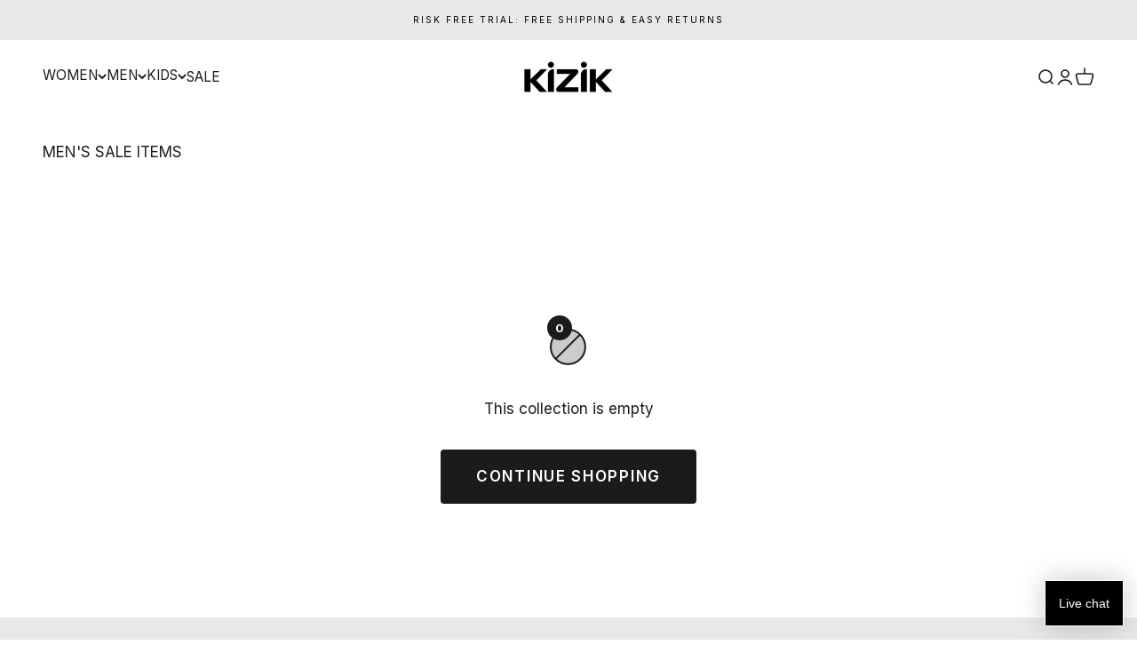

--- FILE ---
content_type: text/html; charset=UTF-8
request_url: https://www.stilyoapps.com/reconvert/reconvert_script_tags.php?shop=kizik-design.myshopify.com&store_client_id=NDMzZTAzZGQyM2QwYWVlMGFjYWJiMGY5YjIxNTViZTcuYjE0Mzg5N2RmYjM3MTY3MWM2OGE0OTE4ZDdiN2JmZmM%3D
body_size: 0
content:
{"result":"success","security_token":"$2y$10$g\/vRiFwa6Jxs9fpPkEmple\/3vufl8BLPC2g3090o1sRXqwHgXMA7q"}

--- FILE ---
content_type: text/html; charset=UTF-8
request_url: https://www.stilyoapps.com/reconvert/reconvert_script_tags.php?shop=kizik-design.myshopify.com&store_client_id=NDMzZTAzZGQyM2QwYWVlMGFjYWJiMGY5YjIxNTViZTcuYjE0Mzg5N2RmYjM3MTY3MWM2OGE0OTE4ZDdiN2JmZmM%3D
body_size: -3
content:
{"result":"success","security_token":"$2y$10$ZmHgQhJJ04WOGi0ay2nrquEmSPCzivjWhR7K8Y.yTYYupE6jotEwq"}

--- FILE ---
content_type: text/javascript; charset=utf-8
request_url: https://kizik.com/products/womens-london-at-mid-wp-black-whitecap-gray.js
body_size: 2152
content:
{"id":8691196657821,"title":"Women's London AT Mid Waterproof - Black\/Whitecap Gray","handle":"womens-london-at-mid-wp-black-whitecap-gray","description":"\u003cp\u003eStep in. Stay dry. The London AT Mid is for the non-stop explorer. It features unrivaled HandsFree Labs® technology, waterproof materials, and unmatched comfort.\u003c\/p\u003e","published_at":"2025-09-15T14:53:04-06:00","created_at":"2025-08-22T08:30:52-06:00","vendor":"KIZIK Footwear","type":"London AT Mid WP","tags":["10  Standard","10  Wide D","10.5  Standard","10.5  Wide D","11  Standard","11  Wide D","11.5  Standard","11.5  Wide D","12  Standard","12  Wide D","6  Standard","6  Wide D","6.5  Standard","6.5  Wide D","7  Standard","7  Wide D","7.5  Standard","7.5  Wide D","8  Standard","8  Wide D","8.5  Standard","8.5  Wide D","9  Standard","9  Wide D","9.5  Standard","9.5  Wide D","boot","waterproof","Wide D","Women","Women                                                                                                              11.5  Wide D","Women                                                                                                          6.5  Wide D","Women                                                                                                      10.5  Standard","Women                                                                                                  6  Wide D","Women                                                                                              6.5  Standard","Women                                                                                          11  Wide D","Women                                                                                      9.5  Wide D","Women                                                                                  10.5  Wide D","Women                                                                              7.5  Standard","Women                                                                          9  Wide D","Women                                                                      7  Wide D","Women                                                                  12  Standard","Women                                                              12  Wide D","Women                                                          8  Wide D","Women                                                      10  Standard","Women                                                  7  Standard","Women                                              11  Standard","Women                                          8  Standard","Women                                      11.5  Standard","Women                                  6  Standard","Women                              10  Wide D","Women                          9  Standard","Women                      8.5  Wide D","Women                  9.5  Standard","Women              7.5  Wide D","Women          8.5  Standard","Women's London AT Mid WP"],"price":19995,"price_min":19995,"price_max":19995,"available":true,"price_varies":false,"compare_at_price":null,"compare_at_price_min":0,"compare_at_price_max":0,"compare_at_price_varies":false,"variants":[{"id":47107765010589,"title":"6 \/ Standard","option1":"6","option2":"Standard","option3":null,"sku":"WLOM25810601B","requires_shipping":true,"taxable":true,"featured_image":null,"available":true,"name":"Women's London AT Mid Waterproof - Black\/Whitecap Gray - 6 \/ Standard","public_title":"6 \/ Standard","options":["6","Standard"],"price":19995,"weight":0,"compare_at_price":null,"inventory_management":"shopify","barcode":"198119042650","quantity_rule":{"min":1,"max":null,"increment":1},"quantity_price_breaks":[],"requires_selling_plan":false,"selling_plan_allocations":[]},{"id":47107765043357,"title":"6 \/ Wide D","option1":"6","option2":"Wide D","option3":null,"sku":"WLOM25810602D","requires_shipping":true,"taxable":true,"featured_image":null,"available":true,"name":"Women's London AT Mid Waterproof - Black\/Whitecap Gray - 6 \/ Wide D","public_title":"6 \/ Wide D","options":["6","Wide D"],"price":19995,"weight":0,"compare_at_price":null,"inventory_management":"shopify","barcode":"198119042667","quantity_rule":{"min":1,"max":null,"increment":1},"quantity_price_breaks":[],"requires_selling_plan":false,"selling_plan_allocations":[]},{"id":47107765076125,"title":"6.5 \/ Standard","option1":"6.5","option2":"Standard","option3":null,"sku":"WLOM25810651B","requires_shipping":true,"taxable":true,"featured_image":null,"available":true,"name":"Women's London AT Mid Waterproof - Black\/Whitecap Gray - 6.5 \/ Standard","public_title":"6.5 \/ Standard","options":["6.5","Standard"],"price":19995,"weight":0,"compare_at_price":null,"inventory_management":"shopify","barcode":"198119042674","quantity_rule":{"min":1,"max":null,"increment":1},"quantity_price_breaks":[],"requires_selling_plan":false,"selling_plan_allocations":[]},{"id":47107765108893,"title":"6.5 \/ Wide D","option1":"6.5","option2":"Wide D","option3":null,"sku":"WLOM25810652D","requires_shipping":true,"taxable":true,"featured_image":null,"available":true,"name":"Women's London AT Mid Waterproof - Black\/Whitecap Gray - 6.5 \/ Wide D","public_title":"6.5 \/ Wide D","options":["6.5","Wide D"],"price":19995,"weight":0,"compare_at_price":null,"inventory_management":"shopify","barcode":"198119042681","quantity_rule":{"min":1,"max":null,"increment":1},"quantity_price_breaks":[],"requires_selling_plan":false,"selling_plan_allocations":[]},{"id":47107765141661,"title":"7 \/ Standard","option1":"7","option2":"Standard","option3":null,"sku":"WLOM25810701B","requires_shipping":true,"taxable":true,"featured_image":null,"available":true,"name":"Women's London AT Mid Waterproof - Black\/Whitecap Gray - 7 \/ Standard","public_title":"7 \/ Standard","options":["7","Standard"],"price":19995,"weight":0,"compare_at_price":null,"inventory_management":"shopify","barcode":"198119042698","quantity_rule":{"min":1,"max":null,"increment":1},"quantity_price_breaks":[],"requires_selling_plan":false,"selling_plan_allocations":[]},{"id":47107765174429,"title":"7 \/ Wide D","option1":"7","option2":"Wide D","option3":null,"sku":"WLOM25810702D","requires_shipping":true,"taxable":true,"featured_image":null,"available":true,"name":"Women's London AT Mid Waterproof - Black\/Whitecap Gray - 7 \/ Wide D","public_title":"7 \/ Wide D","options":["7","Wide D"],"price":19995,"weight":0,"compare_at_price":null,"inventory_management":"shopify","barcode":"198119042704","quantity_rule":{"min":1,"max":null,"increment":1},"quantity_price_breaks":[],"requires_selling_plan":false,"selling_plan_allocations":[]},{"id":47107765207197,"title":"7.5 \/ Standard","option1":"7.5","option2":"Standard","option3":null,"sku":"WLOM25810751B","requires_shipping":true,"taxable":true,"featured_image":null,"available":true,"name":"Women's London AT Mid Waterproof - Black\/Whitecap Gray - 7.5 \/ Standard","public_title":"7.5 \/ Standard","options":["7.5","Standard"],"price":19995,"weight":0,"compare_at_price":null,"inventory_management":"shopify","barcode":"198119042711","quantity_rule":{"min":1,"max":null,"increment":1},"quantity_price_breaks":[],"requires_selling_plan":false,"selling_plan_allocations":[]},{"id":47107765239965,"title":"7.5 \/ Wide D","option1":"7.5","option2":"Wide D","option3":null,"sku":"WLOM25810752D","requires_shipping":true,"taxable":true,"featured_image":null,"available":true,"name":"Women's London AT Mid Waterproof - Black\/Whitecap Gray - 7.5 \/ Wide D","public_title":"7.5 \/ Wide D","options":["7.5","Wide D"],"price":19995,"weight":0,"compare_at_price":null,"inventory_management":"shopify","barcode":"198119042728","quantity_rule":{"min":1,"max":null,"increment":1},"quantity_price_breaks":[],"requires_selling_plan":false,"selling_plan_allocations":[]},{"id":47107765272733,"title":"8 \/ Standard","option1":"8","option2":"Standard","option3":null,"sku":"WLOM25810801B","requires_shipping":true,"taxable":true,"featured_image":null,"available":true,"name":"Women's London AT Mid Waterproof - Black\/Whitecap Gray - 8 \/ Standard","public_title":"8 \/ Standard","options":["8","Standard"],"price":19995,"weight":0,"compare_at_price":null,"inventory_management":"shopify","barcode":"198119042735","quantity_rule":{"min":1,"max":null,"increment":1},"quantity_price_breaks":[],"requires_selling_plan":false,"selling_plan_allocations":[]},{"id":47107765305501,"title":"8 \/ Wide D","option1":"8","option2":"Wide D","option3":null,"sku":"WLOM25810802D","requires_shipping":true,"taxable":true,"featured_image":null,"available":true,"name":"Women's London AT Mid Waterproof - Black\/Whitecap Gray - 8 \/ Wide D","public_title":"8 \/ Wide D","options":["8","Wide D"],"price":19995,"weight":0,"compare_at_price":null,"inventory_management":"shopify","barcode":"198119042742","quantity_rule":{"min":1,"max":null,"increment":1},"quantity_price_breaks":[],"requires_selling_plan":false,"selling_plan_allocations":[]},{"id":47107765338269,"title":"8.5 \/ Standard","option1":"8.5","option2":"Standard","option3":null,"sku":"WLOM25810851B","requires_shipping":true,"taxable":true,"featured_image":null,"available":true,"name":"Women's London AT Mid Waterproof - Black\/Whitecap Gray - 8.5 \/ Standard","public_title":"8.5 \/ Standard","options":["8.5","Standard"],"price":19995,"weight":0,"compare_at_price":null,"inventory_management":"shopify","barcode":"198119042759","quantity_rule":{"min":1,"max":null,"increment":1},"quantity_price_breaks":[],"requires_selling_plan":false,"selling_plan_allocations":[]},{"id":47107765371037,"title":"8.5 \/ Wide D","option1":"8.5","option2":"Wide D","option3":null,"sku":"WLOM25810852D","requires_shipping":true,"taxable":true,"featured_image":null,"available":true,"name":"Women's London AT Mid Waterproof - Black\/Whitecap Gray - 8.5 \/ Wide D","public_title":"8.5 \/ Wide D","options":["8.5","Wide D"],"price":19995,"weight":0,"compare_at_price":null,"inventory_management":"shopify","barcode":"198119042766","quantity_rule":{"min":1,"max":null,"increment":1},"quantity_price_breaks":[],"requires_selling_plan":false,"selling_plan_allocations":[]},{"id":47107765403805,"title":"9 \/ Standard","option1":"9","option2":"Standard","option3":null,"sku":"WLOM25810901B","requires_shipping":true,"taxable":true,"featured_image":null,"available":true,"name":"Women's London AT Mid Waterproof - Black\/Whitecap Gray - 9 \/ Standard","public_title":"9 \/ Standard","options":["9","Standard"],"price":19995,"weight":0,"compare_at_price":null,"inventory_management":"shopify","barcode":"198119042773","quantity_rule":{"min":1,"max":null,"increment":1},"quantity_price_breaks":[],"requires_selling_plan":false,"selling_plan_allocations":[]},{"id":47107765436573,"title":"9 \/ Wide D","option1":"9","option2":"Wide D","option3":null,"sku":"WLOM25810902D","requires_shipping":true,"taxable":true,"featured_image":null,"available":true,"name":"Women's London AT Mid Waterproof - Black\/Whitecap Gray - 9 \/ Wide D","public_title":"9 \/ Wide D","options":["9","Wide D"],"price":19995,"weight":0,"compare_at_price":null,"inventory_management":"shopify","barcode":"198119042780","quantity_rule":{"min":1,"max":null,"increment":1},"quantity_price_breaks":[],"requires_selling_plan":false,"selling_plan_allocations":[]},{"id":47107765469341,"title":"9.5 \/ Standard","option1":"9.5","option2":"Standard","option3":null,"sku":"WLOM25810951B","requires_shipping":true,"taxable":true,"featured_image":null,"available":true,"name":"Women's London AT Mid Waterproof - Black\/Whitecap Gray - 9.5 \/ Standard","public_title":"9.5 \/ Standard","options":["9.5","Standard"],"price":19995,"weight":0,"compare_at_price":null,"inventory_management":"shopify","barcode":"198119042797","quantity_rule":{"min":1,"max":null,"increment":1},"quantity_price_breaks":[],"requires_selling_plan":false,"selling_plan_allocations":[]},{"id":47107765502109,"title":"9.5 \/ Wide D","option1":"9.5","option2":"Wide D","option3":null,"sku":"WLOM25810952D","requires_shipping":true,"taxable":true,"featured_image":null,"available":true,"name":"Women's London AT Mid Waterproof - Black\/Whitecap Gray - 9.5 \/ Wide D","public_title":"9.5 \/ Wide D","options":["9.5","Wide D"],"price":19995,"weight":0,"compare_at_price":null,"inventory_management":"shopify","barcode":"198119042803","quantity_rule":{"min":1,"max":null,"increment":1},"quantity_price_breaks":[],"requires_selling_plan":false,"selling_plan_allocations":[]},{"id":47107765534877,"title":"10 \/ Standard","option1":"10","option2":"Standard","option3":null,"sku":"WLOM25811001B","requires_shipping":true,"taxable":true,"featured_image":null,"available":true,"name":"Women's London AT Mid Waterproof - Black\/Whitecap Gray - 10 \/ Standard","public_title":"10 \/ Standard","options":["10","Standard"],"price":19995,"weight":0,"compare_at_price":null,"inventory_management":"shopify","barcode":"198119042810","quantity_rule":{"min":1,"max":null,"increment":1},"quantity_price_breaks":[],"requires_selling_plan":false,"selling_plan_allocations":[]},{"id":47107765567645,"title":"10 \/ Wide D","option1":"10","option2":"Wide D","option3":null,"sku":"WLOM25811002D","requires_shipping":true,"taxable":true,"featured_image":null,"available":true,"name":"Women's London AT Mid Waterproof - Black\/Whitecap Gray - 10 \/ Wide D","public_title":"10 \/ Wide D","options":["10","Wide D"],"price":19995,"weight":0,"compare_at_price":null,"inventory_management":"shopify","barcode":"198119042827","quantity_rule":{"min":1,"max":null,"increment":1},"quantity_price_breaks":[],"requires_selling_plan":false,"selling_plan_allocations":[]},{"id":47107765600413,"title":"10.5 \/ Standard","option1":"10.5","option2":"Standard","option3":null,"sku":"WLOM25811051B","requires_shipping":true,"taxable":true,"featured_image":null,"available":false,"name":"Women's London AT Mid Waterproof - Black\/Whitecap Gray - 10.5 \/ Standard","public_title":"10.5 \/ Standard","options":["10.5","Standard"],"price":19995,"weight":0,"compare_at_price":null,"inventory_management":"shopify","barcode":"198119042834","quantity_rule":{"min":1,"max":null,"increment":1},"quantity_price_breaks":[],"requires_selling_plan":false,"selling_plan_allocations":[]},{"id":47107765633181,"title":"10.5 \/ Wide D","option1":"10.5","option2":"Wide D","option3":null,"sku":"WLOM25811052D","requires_shipping":true,"taxable":true,"featured_image":null,"available":false,"name":"Women's London AT Mid Waterproof - Black\/Whitecap Gray - 10.5 \/ Wide D","public_title":"10.5 \/ Wide D","options":["10.5","Wide D"],"price":19995,"weight":0,"compare_at_price":null,"inventory_management":"shopify","barcode":"198119042841","quantity_rule":{"min":1,"max":null,"increment":1},"quantity_price_breaks":[],"requires_selling_plan":false,"selling_plan_allocations":[]},{"id":47107765665949,"title":"11 \/ Standard","option1":"11","option2":"Standard","option3":null,"sku":"WLOM25811101B","requires_shipping":true,"taxable":true,"featured_image":null,"available":true,"name":"Women's London AT Mid Waterproof - Black\/Whitecap Gray - 11 \/ Standard","public_title":"11 \/ Standard","options":["11","Standard"],"price":19995,"weight":0,"compare_at_price":null,"inventory_management":"shopify","barcode":"198119042858","quantity_rule":{"min":1,"max":null,"increment":1},"quantity_price_breaks":[],"requires_selling_plan":false,"selling_plan_allocations":[]},{"id":47107765698717,"title":"11 \/ Wide D","option1":"11","option2":"Wide D","option3":null,"sku":"WLOM25811102D","requires_shipping":true,"taxable":true,"featured_image":null,"available":true,"name":"Women's London AT Mid Waterproof - Black\/Whitecap Gray - 11 \/ Wide D","public_title":"11 \/ Wide D","options":["11","Wide D"],"price":19995,"weight":0,"compare_at_price":null,"inventory_management":"shopify","barcode":"198119042865","quantity_rule":{"min":1,"max":null,"increment":1},"quantity_price_breaks":[],"requires_selling_plan":false,"selling_plan_allocations":[]},{"id":47107765731485,"title":"11.5 \/ Standard","option1":"11.5","option2":"Standard","option3":null,"sku":"WLOM25811151B","requires_shipping":true,"taxable":true,"featured_image":null,"available":false,"name":"Women's London AT Mid Waterproof - Black\/Whitecap Gray - 11.5 \/ Standard","public_title":"11.5 \/ Standard","options":["11.5","Standard"],"price":19995,"weight":0,"compare_at_price":null,"inventory_management":"shopify","barcode":"198119042872","quantity_rule":{"min":1,"max":null,"increment":1},"quantity_price_breaks":[],"requires_selling_plan":false,"selling_plan_allocations":[]},{"id":47107765764253,"title":"11.5 \/ Wide D","option1":"11.5","option2":"Wide D","option3":null,"sku":"WLOM25811152D","requires_shipping":true,"taxable":true,"featured_image":null,"available":false,"name":"Women's London AT Mid Waterproof - Black\/Whitecap Gray - 11.5 \/ Wide D","public_title":"11.5 \/ Wide D","options":["11.5","Wide D"],"price":19995,"weight":0,"compare_at_price":null,"inventory_management":"shopify","barcode":"198119042889","quantity_rule":{"min":1,"max":null,"increment":1},"quantity_price_breaks":[],"requires_selling_plan":false,"selling_plan_allocations":[]},{"id":47107765797021,"title":"12 \/ Standard","option1":"12","option2":"Standard","option3":null,"sku":"WLOM25811201B","requires_shipping":true,"taxable":true,"featured_image":null,"available":true,"name":"Women's London AT Mid Waterproof - Black\/Whitecap Gray - 12 \/ Standard","public_title":"12 \/ Standard","options":["12","Standard"],"price":19995,"weight":0,"compare_at_price":null,"inventory_management":"shopify","barcode":"198119042896","quantity_rule":{"min":1,"max":null,"increment":1},"quantity_price_breaks":[],"requires_selling_plan":false,"selling_plan_allocations":[]},{"id":47107765829789,"title":"12 \/ Wide D","option1":"12","option2":"Wide D","option3":null,"sku":"WLOM25811202D","requires_shipping":true,"taxable":true,"featured_image":null,"available":false,"name":"Women's London AT Mid Waterproof - Black\/Whitecap Gray - 12 \/ Wide D","public_title":"12 \/ Wide D","options":["12","Wide D"],"price":19995,"weight":0,"compare_at_price":null,"inventory_management":"shopify","barcode":"198119042902","quantity_rule":{"min":1,"max":null,"increment":1},"quantity_price_breaks":[],"requires_selling_plan":false,"selling_plan_allocations":[]}],"images":["\/\/cdn.shopify.com\/s\/files\/1\/2281\/1461\/files\/WLOM2581_WomensLondonATMidWP_Black_WhitecapGray_lateral-2048x2048-ae00118.png?v=1755876429","\/\/cdn.shopify.com\/s\/files\/1\/2281\/1461\/files\/WLOM2581_WomensLondonATMidWP_Black_WhitecapGray_3_Quarter_Float-2048x2048-ae00118.png?v=1755876429","\/\/cdn.shopify.com\/s\/files\/1\/2281\/1461\/files\/WLOM2581_WomensLondonATMidWP_Black_WhitecapGray_3_Quarter-2048x2048-ae00118.png?v=1755876429","\/\/cdn.shopify.com\/s\/files\/1\/2281\/1461\/files\/WLOM2581_WomensLondonATMidWP_Black_WhitecapGray_Profile_Medial-2048x2048-ae00118.png?v=1755876429","\/\/cdn.shopify.com\/s\/files\/1\/2281\/1461\/files\/WLOM2581_WomensLondonATMidWP_Black_WhitecapGray_toe-2048x2048-ae00118.png?v=1755876429","\/\/cdn.shopify.com\/s\/files\/1\/2281\/1461\/files\/WLOM2581_WomensLondonATMidWP_Black_WhitecapGray_heel-2048x2048-ae00118.png?v=1755876429","\/\/cdn.shopify.com\/s\/files\/1\/2281\/1461\/files\/WLOM2581_WomensLondonATMidWP_Black_WhitecapGray_bottom-2048x2048-ae00118.png?v=1755876429","\/\/cdn.shopify.com\/s\/files\/1\/2281\/1461\/files\/WLOM2581_WomensLondonATMidWP_Black_WhitecapGray_Top-2048x2048-ae00118.png?v=1755876099"],"featured_image":"\/\/cdn.shopify.com\/s\/files\/1\/2281\/1461\/files\/WLOM2581_WomensLondonATMidWP_Black_WhitecapGray_lateral-2048x2048-ae00118.png?v=1755876429","options":[{"name":"Size","position":1,"values":["6","6.5","7","7.5","8","8.5","9","9.5","10","10.5","11","11.5","12"]},{"name":"Width","position":2,"values":["Standard","Wide D"]}],"url":"\/products\/womens-london-at-mid-wp-black-whitecap-gray","media":[{"alt":null,"id":31676652421277,"position":1,"preview_image":{"aspect_ratio":1.0,"height":2048,"width":2048,"src":"https:\/\/cdn.shopify.com\/s\/files\/1\/2281\/1461\/files\/WLOM2581_WomensLondonATMidWP_Black_WhitecapGray_lateral-2048x2048-ae00118.png?v=1755876429"},"aspect_ratio":1.0,"height":2048,"media_type":"image","src":"https:\/\/cdn.shopify.com\/s\/files\/1\/2281\/1461\/files\/WLOM2581_WomensLondonATMidWP_Black_WhitecapGray_lateral-2048x2048-ae00118.png?v=1755876429","width":2048},{"alt":null,"id":31676652290205,"position":2,"preview_image":{"aspect_ratio":1.0,"height":2048,"width":2048,"src":"https:\/\/cdn.shopify.com\/s\/files\/1\/2281\/1461\/files\/WLOM2581_WomensLondonATMidWP_Black_WhitecapGray_3_Quarter_Float-2048x2048-ae00118.png?v=1755876429"},"aspect_ratio":1.0,"height":2048,"media_type":"image","src":"https:\/\/cdn.shopify.com\/s\/files\/1\/2281\/1461\/files\/WLOM2581_WomensLondonATMidWP_Black_WhitecapGray_3_Quarter_Float-2048x2048-ae00118.png?v=1755876429","width":2048},{"alt":null,"id":31676652322973,"position":3,"preview_image":{"aspect_ratio":1.0,"height":2048,"width":2048,"src":"https:\/\/cdn.shopify.com\/s\/files\/1\/2281\/1461\/files\/WLOM2581_WomensLondonATMidWP_Black_WhitecapGray_3_Quarter-2048x2048-ae00118.png?v=1755876429"},"aspect_ratio":1.0,"height":2048,"media_type":"image","src":"https:\/\/cdn.shopify.com\/s\/files\/1\/2281\/1461\/files\/WLOM2581_WomensLondonATMidWP_Black_WhitecapGray_3_Quarter-2048x2048-ae00118.png?v=1755876429","width":2048},{"alt":null,"id":31676652454045,"position":4,"preview_image":{"aspect_ratio":1.0,"height":2048,"width":2048,"src":"https:\/\/cdn.shopify.com\/s\/files\/1\/2281\/1461\/files\/WLOM2581_WomensLondonATMidWP_Black_WhitecapGray_Profile_Medial-2048x2048-ae00118.png?v=1755876429"},"aspect_ratio":1.0,"height":2048,"media_type":"image","src":"https:\/\/cdn.shopify.com\/s\/files\/1\/2281\/1461\/files\/WLOM2581_WomensLondonATMidWP_Black_WhitecapGray_Profile_Medial-2048x2048-ae00118.png?v=1755876429","width":2048},{"alt":null,"id":31676652486813,"position":5,"preview_image":{"aspect_ratio":1.0,"height":2048,"width":2048,"src":"https:\/\/cdn.shopify.com\/s\/files\/1\/2281\/1461\/files\/WLOM2581_WomensLondonATMidWP_Black_WhitecapGray_toe-2048x2048-ae00118.png?v=1755876429"},"aspect_ratio":1.0,"height":2048,"media_type":"image","src":"https:\/\/cdn.shopify.com\/s\/files\/1\/2281\/1461\/files\/WLOM2581_WomensLondonATMidWP_Black_WhitecapGray_toe-2048x2048-ae00118.png?v=1755876429","width":2048},{"alt":null,"id":31676652388509,"position":6,"preview_image":{"aspect_ratio":1.0,"height":2048,"width":2048,"src":"https:\/\/cdn.shopify.com\/s\/files\/1\/2281\/1461\/files\/WLOM2581_WomensLondonATMidWP_Black_WhitecapGray_heel-2048x2048-ae00118.png?v=1755876429"},"aspect_ratio":1.0,"height":2048,"media_type":"image","src":"https:\/\/cdn.shopify.com\/s\/files\/1\/2281\/1461\/files\/WLOM2581_WomensLondonATMidWP_Black_WhitecapGray_heel-2048x2048-ae00118.png?v=1755876429","width":2048},{"alt":null,"id":31676652355741,"position":7,"preview_image":{"aspect_ratio":1.0,"height":2048,"width":2048,"src":"https:\/\/cdn.shopify.com\/s\/files\/1\/2281\/1461\/files\/WLOM2581_WomensLondonATMidWP_Black_WhitecapGray_bottom-2048x2048-ae00118.png?v=1755876429"},"aspect_ratio":1.0,"height":2048,"media_type":"image","src":"https:\/\/cdn.shopify.com\/s\/files\/1\/2281\/1461\/files\/WLOM2581_WomensLondonATMidWP_Black_WhitecapGray_bottom-2048x2048-ae00118.png?v=1755876429","width":2048},{"alt":null,"id":31676652519581,"position":8,"preview_image":{"aspect_ratio":1.0,"height":2048,"width":2048,"src":"https:\/\/cdn.shopify.com\/s\/files\/1\/2281\/1461\/files\/WLOM2581_WomensLondonATMidWP_Black_WhitecapGray_Top-2048x2048-ae00118.png?v=1755876099"},"aspect_ratio":1.0,"height":2048,"media_type":"image","src":"https:\/\/cdn.shopify.com\/s\/files\/1\/2281\/1461\/files\/WLOM2581_WomensLondonATMidWP_Black_WhitecapGray_Top-2048x2048-ae00118.png?v=1755876099","width":2048},{"alt":null,"id":31747740926109,"position":9,"preview_image":{"aspect_ratio":1.778,"height":720,"width":1280,"src":"https:\/\/cdn.shopify.com\/s\/files\/1\/2281\/1461\/files\/preview_images\/479847fa9faa41b6a3268c506ea01a77.thumbnail.0000000000.jpg?v=1756665177"},"aspect_ratio":1.775,"duration":3810,"media_type":"video","sources":[{"format":"mp4","height":480,"mime_type":"video\/mp4","url":"https:\/\/cdn.shopify.com\/videos\/c\/vp\/479847fa9faa41b6a3268c506ea01a77\/479847fa9faa41b6a3268c506ea01a77.SD-480p-0.9Mbps-56537716.mp4","width":852},{"format":"mp4","height":720,"mime_type":"video\/mp4","url":"https:\/\/cdn.shopify.com\/videos\/c\/vp\/479847fa9faa41b6a3268c506ea01a77\/479847fa9faa41b6a3268c506ea01a77.HD-720p-1.6Mbps-56537716.mp4","width":1280},{"format":"m3u8","height":720,"mime_type":"application\/x-mpegURL","url":"https:\/\/cdn.shopify.com\/videos\/c\/vp\/479847fa9faa41b6a3268c506ea01a77\/479847fa9faa41b6a3268c506ea01a77.m3u8","width":1280}]}],"requires_selling_plan":false,"selling_plan_groups":[]}

--- FILE ---
content_type: application/javascript
request_url: https://snippets.buildwithtoki.com/modules.js?v=17c11ddd474748759399ec0f73b96e7e69efa042
body_size: 32623
content:
(()=>{"use strict";var t,e,o,i,r={60535:(t,e,o)=>{o.d(e,{D:()=>i,p:()=>r});const i={},r=t=>Object.assign(i,t)},49011:(t,e,o)=>{o.d(e,{Gn:()=>r,b5:()=>c,lz:()=>a,mc:()=>n});var i=o(40503);const r=(t,e,o)=>{const r=e.rewardDisplayPreference,n=e.formatCurrencyOptions,s=`${Number(t).toLocaleString()} ${e?.name}`;if("store_credit"===r)return s;const a=(0,i.xG)(o.currency,Number(t)/e.conversionRate,n);return"usd"===r?a:`${s} (${a})`},n=(t,e)=>{const o=t?.activity_completions?.filter((t=>"pending"===t.verification_status)).length||0,i=(t?.activity_completions?.filter((t=>"approved"===t.verification_status)).length||0)+o;return{completed:i>=e,completedTimes:i>=e?e:i,isPendingToApprove:o>0}},s="toki_challenges_completed",a=t=>{const e=sessionStorage.getItem(s);return e?JSON.parse(e):(sessionStorage.setItem(s,JSON.stringify(t)),t)},c=()=>{sessionStorage.removeItem(s)}},40503:(t,e,o)=>{o.d(e,{xG:()=>i});const i=(t,e,{locales:o="en-US",options:i={minimumFractionDigits:2,trailingZeroDisplay:"stripIfInteger",customTemplate:null}}={})=>{if(void 0===e)return"";"string"==typeof e&&(e=parseFloat(e));const r=i?.customTemplate;if(r){const t=r.one,n=r.other,s=1===e?t:n,a=new Intl.NumberFormat(o,{...i,trailingZeroDisplay:i?.trailingZeroDisplay?i.trailingZeroDisplay:void 0});return s.replace(/{{amount}}/g,a.format(e))}return new Intl.NumberFormat(o,{style:"currency",currency:t.code,...i,trailingZeroDisplay:i?.trailingZeroDisplay?i.trailingZeroDisplay:void 0}).format(e)}},26012:(t,e,o)=>{o.d(e,{Z:()=>i});const i=new class{constructor(){}userAuthenticated(){window.dispatchEvent(new Event("tokiWalletUserAuthenticated"))}activityCompleted(){window.dispatchEvent(new CustomEvent("tokiWalletActivityCompleted"))}claimed(){window.dispatchEvent(new CustomEvent("tokiWalletClaimed"))}balanceChanged(){window.dispatchEvent(new Event("tokiWalletBalanceChanged"))}activityOpened(t){window.dispatchEvent(new CustomEvent("toki:public:activity:opened",{detail:t}))}activitySubmitted(t){window.dispatchEvent(new CustomEvent("toki:public:activity:submitted",{detail:t}))}paidMembershipAddedToCart(t){window.dispatchEvent(new CustomEvent("toki:public:paid-memberships:added",{detail:t}))}addedToCart(t){window.dispatchEvent(new CustomEvent("toki:public:cart:added",{detail:t}))}discountCodeAddedToCart(t){window.dispatchEvent(new CustomEvent("toki:public:cart:discount-code:added",{detail:t}))}}}},n={};function s(t){var e=n[t];if(void 0!==e)return e.exports;var o=n[t]={exports:{}};return r[t].call(o.exports,o,o.exports,s),o.exports}s.m=r,s.n=t=>{var e=t&&t.__esModule?()=>t.default:()=>t;return s.d(e,{a:e}),e},e=Object.getPrototypeOf?t=>Object.getPrototypeOf(t):t=>t.__proto__,s.t=function(o,i){if(1&i&&(o=this(o)),8&i)return o;if("object"==typeof o&&o){if(4&i&&o.__esModule)return o;if(16&i&&"function"==typeof o.then)return o}var r=Object.create(null);s.r(r);var n={};t=t||[null,e({}),e([]),e(e)];for(var a=2&i&&o;"object"==typeof a&&!~t.indexOf(a);a=e(a))Object.getOwnPropertyNames(a).forEach((t=>n[t]=()=>o[t]));return n.default=()=>o,s.d(r,n),r},s.d=(t,e)=>{for(var o in e)s.o(e,o)&&!s.o(t,o)&&Object.defineProperty(t,o,{enumerable:!0,get:e[o]})},s.f={},s.e=t=>Promise.all(Object.keys(s.f).reduce(((e,o)=>(s.f[o](t,e),e)),[])),s.u=t=>t+"."+{307:"045c1ed4b764c8f29a99",447:"663641ff10e8a86a94b0",477:"838baf9f18c151703f55",523:"e5b7b452b3e2f228e935",570:"560cde2d6ab3fce99165",571:"56eff21390efcf427f88",597:"448aeb6021ca04d1ac88",755:"44f881c8dc58e64ed762",783:"4b9408578ddd7605ee52",1264:"ccd1dd94201e1b85bee2",1292:"ed38e0b8c779655922dc",1735:"8c599d5afcd328f27c2f",1749:"7585483049efed741b33",1826:"3e6a06bb0ce50577d921",1877:"422fde27808b1516cf6b",2219:"81bcd305aea0b8a4c0f4",2337:"d672ed9c66e865955ff9",2389:"7fff42fa024e4dd4eaba",2498:"f09ef976f147cf6c598a",2504:"4a7c1bcc329b86e0d6c5",2665:"810f18c41c2a1d5cddb0",2719:"448b409f79028ee8086b",2815:"7ed34c3428ffb375e5a9",2978:"223c2bb8882b5ceae2c7",3557:"31e0d38cd6854f4dc3e1",3626:"f8e42a05487a39d0e46a",3687:"fa14c827bce99d6d03c9",3721:"a58b58653ea71214f0b3",3798:"828146ed25d77bf7995b",4010:"d5a5a0b35eb9ead33264",4365:"c500cfdb5c7ea796a048",4420:"74c774189418f1f6faf7",4449:"c6213af4049a936d01dd",4919:"10167fb1699358a800dc",5040:"a9ba742bd395d000759b",5075:"b5856921d679fd5175e1",5194:"da1bc54454be53be6c83",5407:"9375e178686c22143757",5668:"933d55b3c712d0deb389",5834:"e5ee8b6628615e6bc75f",6039:"3f602861f5f0cf7830ea",6064:"ed0de502a33a874d96d2",6195:"5974a8c8d17b7d2abb33",6385:"9b352dfbf30aed8e8d70",6437:"5e8c65d5ea7a02e67d52",6631:"b764327efd9b37df8080",6636:"7a85b64f939e8b27cda5",7032:"25fb3ba9f92cf5174d8e",7176:"951bf43376fe94f5af8b",7374:"ebb3f8da0ebb51e3de83",7458:"56b75d92cda2d051161b",7503:"716abd5eccdcd21db08d",7590:"7337c97b433887801828",7620:"ea6e08c2b112bd75f352",7762:"00fda91c13773aa75e1b",7835:"a7049ceacb2fb51c9f40",7930:"50ea83a84ed649fb9559",7990:"ae8c13c838f4b1a6f1a2",8146:"6538cdfc5e2775d68df5",8328:"ce7c5fdeaf13f3a909bf",8397:"5859eb1c87351f73b56b",8423:"39036647a6bb4e15a217",8442:"e97059ed2a1f935cde52",8465:"a16141bf11b6946c183b",8513:"17b866ae192dc4219acc",8520:"a859b0559c5198ab804c",8753:"63a31bf2d65c57faaf95",8758:"54a5c0db655b7b216492",8790:"d9be8d8f5f46717ba8dc",8970:"a62e9d3074aff43b4c2e",9012:"349049ce3d134285dfd2",9023:"7403e19ddfaccda019b0",9077:"38012037ac82b7c456e1",9191:"d0568a630c84b8aab79f",9220:"0d71d512ad35c3a6043a",9398:"b893d5fa2676bcf33299",9434:"c9c52bb10e5e9d31fb25",9486:"346cdcadbb70e927fa3c",9675:"20a3cd1dab3d5cdee0fb",9687:"43687279cc0b4300a8ef",9719:"a3547d262a80fc88da21",9773:"0b7a00dbe263202b66b1",9910:"1acaf461c5a950782957"}[t]+".js",s.g=function(){if("object"==typeof globalThis)return globalThis;try{return this||new Function("return this")()}catch(t){if("object"==typeof window)return window}}(),s.o=(t,e)=>Object.prototype.hasOwnProperty.call(t,e),o={},i="snippets-shopify:",s.l=(t,e,r,n)=>{if(o[t])o[t].push(e);else{var a,c;if(void 0!==r)for(var l=document.getElementsByTagName("script"),h=0;h<l.length;h++){var d=l[h];if(d.getAttribute("src")==t||d.getAttribute("data-webpack")==i+r){a=d;break}}a||(c=!0,(a=document.createElement("script")).charset="utf-8",a.timeout=120,s.nc&&a.setAttribute("nonce",s.nc),a.setAttribute("data-webpack",i+r),a.src=t),o[t]=[e];var p=(e,i)=>{a.onerror=a.onload=null,clearTimeout(u);var r=o[t];if(delete o[t],a.parentNode&&a.parentNode.removeChild(a),r&&r.forEach((t=>t(i))),e)return e(i)},u=setTimeout(p.bind(null,void 0,{type:"timeout",target:a}),12e4);a.onerror=p.bind(null,a.onerror),a.onload=p.bind(null,a.onload),c&&document.head.appendChild(a)}},s.r=t=>{"undefined"!=typeof Symbol&&Symbol.toStringTag&&Object.defineProperty(t,Symbol.toStringTag,{value:"Module"}),Object.defineProperty(t,"__esModule",{value:!0})},(()=>{var t;s.g.importScripts&&(t=s.g.location+"");var e=s.g.document;if(!t&&e&&(e.currentScript&&(t=e.currentScript.src),!t)){var o=e.getElementsByTagName("script");o.length&&(t=o[o.length-1].src)}if(!t)throw new Error("Automatic publicPath is not supported in this browser");t=t.replace(/#.*$/,"").replace(/\?.*$/,"").replace(/\/[^\/]+$/,"/"),s.p=t})(),(()=>{var t={6054:0};s.f.j=(e,o)=>{var i=s.o(t,e)?t[e]:void 0;if(0!==i)if(i)o.push(i[2]);else{var r=new Promise(((o,r)=>i=t[e]=[o,r]));o.push(i[2]=r);var n=s.p+s.u(e),a=new Error;s.l(n,(o=>{if(s.o(t,e)&&(0!==(i=t[e])&&(t[e]=void 0),i)){var r=o&&("load"===o.type?"missing":o.type),n=o&&o.target&&o.target.src;a.message="Loading chunk "+e+" failed.\n("+r+": "+n+")",a.name="ChunkLoadError",a.type=r,a.request=n,i[1](a)}}),"chunk-"+e,e)}};var e=(e,o)=>{var i,r,[n,a,c]=o,l=0;if(n.some((e=>0!==t[e]))){for(i in a)s.o(a,i)&&(s.m[i]=a[i]);if(c)c(s)}for(e&&e(o);l<n.length;l++)r=n[l],s.o(t,r)&&t[r]&&t[r][0](),t[r]=0},o=self.webpackChunksnippets_shopify=self.webpackChunksnippets_shopify||[];o.forEach(e.bind(null,0)),o.push=e.bind(null,o.push.bind(o))})(),s.nc=void 0,(()=>{var t=s(60535);const e=async t=>{const e=new URLSearchParams(window.location.search),o=[e.get("tkr"),e.get("toki-referral"),e.get("toki-unq-referral")].find(Boolean);if(o)try{const e=window.tokiWallet?.getToken(),i=await fetch(`${t.apiUrl}/integrations/shopify/referAFriend/${o}`,{method:"GET",headers:{"Content-Type":"application/json","x-shopify-shop-domain":t.shopDomain,...e&&{Authorization:`Bearer ${e}`}}}),{discountCode:r,shopType:n,enableReferralCartTracking:s}=await i.json();sessionStorage.setItem("toki_discount_code",r),document.dispatchEvent(new CustomEvent("toki:referral-discount-code:fetched",{detail:{discountCode:r}})),"woocommerce"===n?(t.wcCouponApplyNonce?async function(t,e){if(!t)return void console.warn("Discount code is empty");const o=new FormData;o.append("coupon_code",t),o.append("security",e),fetch("/?wc-ajax=apply_coupon",{method:"POST",body:o}).then((t=>t.json())).then((t=>{console.log("Success:",t)})).catch((t=>{console.error("Error:",t)}))}(r,t.wcCouponApplyNonce):console.warn("Nonce is not provided for WooCommerce"),s&&console.warn("Referral cart tracking is not implemented for WooCommerce yet")):(t.storefrontAccessToken||await async function(t){if(!t)return void console.warn("Discount code is empty");return document.cookie=`discount_code=${t}; expires=Session; path=/; sameSite=Lax`,fetch(`/discount/${t}`).then((()=>fetch("/cart/update.js",{method:"POST",headers:{"Content-Type":"application/json"},body:JSON.stringify({updates:{}})}).then((async t=>{console.log("/cart/update.js response",t)})).catch((function(t){console.log("/cart/update.js error",t)})))).catch((function(e){console.error(`/discount/${t} error:`,e)}))}(r),s&&await async function(t={}){return fetch("/cart/update.js",{method:"POST",headers:{"Content-Type":"application/json"},body:JSON.stringify(t)})}({attributes:{_toki_referral_code:o}}))}catch(t){console.log("applyReferAFriendCode error",t)}},o=t=>{if(!t||"object"!=typeof t)return null;const e="companyId"in t?t.companyId:null,o="formId"in t?t.formId:null,i="formVersionId"in t?t.formVersionId:null,r="type"in t?t.type:null,n="metaData"in t?t.metaData:null;return r&&n&&o?{companyId:e,formId:o,formVersionId:i,type:r,metaData:n}:null},i=t=>{try{console.log("klaviyoSignUp init");const e=async e=>{try{if(console.log("klaviyoFormsListener",e),!("detail"in e))return;const i=o(e.detail);if(!i)return;if("submit"===i.type){const e=await fetch(`${t.apiUrl}/storefront/shop/klaviyo/form-submitted`,{method:"POST",headers:{"Content-Type":"application/json",Accept:"application/json","x-shopify-shop-domain":t.shopDomain},body:JSON.stringify({detail:i})}),{result:o}=await e.json();return void console.log({result:o})}}catch(e){console.log("klaviyoFormsListener error",e)}};window.addEventListener("klaviyoForms",e)}catch(t){console.log("klaviyoSignUp error",t)}};const r=(t,e,o)=>{const i=e.filter((t=>o.includes(t)));return t.filter((t=>!i.includes(t.challenge_id)))};var n=s(49011);const a="WALLET_TOKEN",c="toki/anonymous/wishlist/collections",l="toki/anonymous/wishlist/items",h="toki/preview-mode";var d=s(26012);class p{static getWishlistData(){try{if("undefined"==typeof localStorage)return console.warn("localStorage is not available"),{collections:[],items:[]};const t=JSON.parse(localStorage.getItem(c)||"[]"),e=JSON.parse(localStorage.getItem(l)||"[]"),o=t.filter(this.isValidCollection);return{collections:o,items:e.filter(this.isValidItem)}}catch(t){return console.error("Error reading anonymous wishlist data from localStorage:",t),{collections:[],items:[]}}}static getCollections(t){const{collections:e}=this.getWishlistData();return e.filter((e=>e.shop_domain===t))}static getCollectionItems(t){const{items:e}=this.getWishlistData();return e.filter((e=>e.collection_id===t))}static addCollection(t){if(!this.isLocalStorageAvailable())throw new Error("localStorage is not available");try{const{collections:e}=this.getWishlistData(),o={...t,id:this.generateId(),created_at:(new Date).toISOString()};return e.push(o),localStorage.setItem(c,JSON.stringify(e)),o}catch(t){throw console.error("Error adding collection to localStorage:",t),new Error("Failed to add collection to local storage")}}static removeCollection(t){if(!this.isLocalStorageAvailable())return console.error("localStorage is not available"),!1;try{const{collections:e,items:o}=this.getWishlistData(),i=e.filter((e=>e.id!==t)),r=o.filter((e=>e.collection_id!==t));return localStorage.setItem(c,JSON.stringify(i)),localStorage.setItem(l,JSON.stringify(r)),!0}catch(t){return console.error("Error removing collection from localStorage:",t),!1}}static renameCollection(t,e){if(!this.isLocalStorageAvailable())return console.error("localStorage is not available"),!1;try{const{collections:o}=this.getWishlistData(),i=o.find((e=>e.id===t));return!!i&&(i.name=e,localStorage.setItem(c,JSON.stringify(o)),!0)}catch(t){return console.error("Error renaming collection in localStorage:",t),!1}}static addItemToCollection(t){if(!this.isLocalStorageAvailable())throw new Error("localStorage is not available");try{const{items:e}=this.getWishlistData(),o=e.find((e=>e.collection_id===t.collectionId&&e.product_id===t.productId&&e.variant_id===(t.variantId||t.productId)));if(o)return o;const i={id:this.generateId(),product_id:t.productId,variant_id:t.variantId||t.productId,collection_id:t.collectionId,added_at:(new Date).toISOString(),price:Number(t.price||0),image_url:t.image_url,label:t.label};return e.push(i),localStorage.setItem(l,JSON.stringify(e)),i}catch(t){throw console.error("Error adding item to collection in localStorage:",t),new Error("Failed to add item to local storage")}}static removeItem(t){if(!this.isLocalStorageAvailable())return console.error("localStorage is not available"),!1;try{const{items:e}=this.getWishlistData(),o=e.filter((e=>e.id!==t));return localStorage.setItem(l,JSON.stringify(o)),!0}catch(t){return console.error("Error removing item from localStorage:",t),!1}}static moveItem(t,e){if(!this.isLocalStorageAvailable())return console.error("localStorage is not available"),!1;try{const{items:o,collections:i}=this.getWishlistData(),r=o.find((e=>e.id===t));if(!r)return console.error("Item not found"),!1;return i.find((t=>t.id===e))?(r.collection_id=e,localStorage.setItem(l,JSON.stringify(o)),!0):(console.error("Target collection not found"),!1)}catch(t){return console.error("Error moving item in localStorage:",t),!1}}static getSelectedItem(t,e){try{const{items:o}=this.getWishlistData();return o.find((o=>o.product_id===t&&(!e||o.variant_id===e)))}catch(t){return console.error("Error checking if item is selected in localStorage:",t),null}}static getItemCount(t,e){try{const{items:o}=this.getWishlistData();return o.filter((o=>o.product_id===t&&(!e||o.variant_id===e))).length}catch(t){return console.error("Error getting item count from localStorage:",t),0}}static copyCollection(t,e){try{const{collections:o,items:i}=this.getWishlistData(),r=o.find((e=>e.id===t));if(!r)return null;const n=this.addCollection({name:r.name,shop_domain:e}),s=i.filter((e=>e.collection_id===t)).map((t=>({...t,id:this.generateId(),collection_id:n.id,added_at:(new Date).toISOString()}))),a=[...i,...s];return localStorage.setItem(l,JSON.stringify(a)),n}catch(t){return console.error("Error copying collection in localStorage:",t),null}}static clearAll(){try{localStorage.removeItem(c),localStorage.removeItem(l)}catch(t){console.error("Error clearing anonymous wishlist data:",t)}}static getDataForSync(t){const{collections:e,items:o}=this.getWishlistData(),i=e.filter((e=>e.shop_domain===t)),r=o.filter((t=>i.some((e=>e.id===t.collection_id))));return{collections:i,items:r}}static clearShopData(t){try{const{collections:e,items:o}=this.getWishlistData(),i=e.filter((e=>e.shop_domain===t)).map((t=>t.id)),r=e.filter((e=>e.shop_domain!==t)),n=o.filter((t=>!i.includes(t.collection_id)));localStorage.setItem(c,JSON.stringify(r)),localStorage.setItem(l,JSON.stringify(n))}catch(t){console.error("Error clearing shop data from localStorage:",t)}}static generateId(){return`anonymous_${Date.now()}_${Math.random().toString(36).substring(2,11)}`}static isValidCollection(t){return t&&"string"==typeof t.id&&"string"==typeof t.name&&"string"==typeof t.created_at&&"string"==typeof t.shop_domain}static isValidItem(t){return t&&typeof t.id&&typeof t.product_id&&typeof t.variant_id&&typeof t.collection_id}static isLocalStorageAvailable(){try{if("undefined"==typeof localStorage)return!1;const t="toki_test_localStorage";return localStorage.setItem(t,"test"),localStorage.removeItem(t),!0}catch(t){return console.warn("localStorage is not available:",t),!1}}}class u{constructor(t){this.config=t,this.syncInProgress=new Set}async syncAnonymousWishlistWithServer(t,e){const o=`${e}_${t.substring(0,10)}`;if(this.syncInProgress.has(o))console.log(`[SYNC] Already in progress for shop ${e}, skipping`);else{console.log(`[SYNC] Starting sync for shop ${e}`),this.syncInProgress.add(o);try{if(!p.isLocalStorageAvailable())return void console.log("localStorage not available, skipping wishlist sync");const i=p.getDataForSync(e);if(0===i.collections.length)return void console.log("No anonymous wishlist data to sync");console.log("[SYNC] Syncing anonymous wishlist data with server:",i);let r=[];try{console.log("[SYNC] Fetching existing server collections..."),r=await this.getServerCollections(t,e),console.log(`[SYNC] Found ${r.length} existing server collections:`,r)}catch(t){console.warn("[SYNC] Failed to get server collections, proceeding with empty list:",t)}const n=new Map;for(const o of i.collections)try{console.log(`Processing anonymous collection: "${o.name}"`);const i=r.find((t=>t.name.toLowerCase().trim()===o.name.toLowerCase().trim()));let s;if(i)console.log(`[SYNC] Found existing collection "${i.name}" with ID: ${i.id}`),s=i.id;else{console.log(`[SYNC] Creating new collection "${o.name}" on server`),console.log(`[SYNC] Double-checking for existing collections before creating "${o.name}"`);const i=await this.getServerCollections(t,e);console.log("[SYNC] Fresh collections check returned:",i);const r=i.find((t=>t.name.toLowerCase().trim()===o.name.toLowerCase().trim()));if(r)console.log(`[SYNC] Found existing collection on fresh check: "${r.name}" with ID: ${r.id}`),s=r.id;else{console.log(`[SYNC] No existing collection found, creating new one: "${o.name}"`);const i=await this.createServerCollection(t,e,o.name);console.log(`[SYNC] Created new collection "${o.name}" with ID: ${i.id}`),s=i.id}}n.set(o.id,s)}catch(t){console.error(`Error syncing collection ${o.name}:`,t)}console.log(`Syncing ${i.items.length} items`);for(const o of i.items)try{const i=n.get(o.collection_id);if(!i){console.warn(`No server collection found for anonymous collection ${o.collection_id}`);continue}console.log(`[SYNC] Syncing item ${o.product_id}/${o.variant_id} to collection ${i}`);await this.checkItemExistsInServerCollection(t,e,i,o.product_id,o.variant_id)?console.log(`[SYNC] Item ${o.product_id}/${o.variant_id} already exists in target collection ${i}`):(console.log(`[SYNC] Adding item ${o.product_id}/${o.variant_id} to server collection ${i}`),await this.addItemToServerCollection(t,e,i,o.product_id,o.variant_id))}catch(t){console.error(`Error syncing item ${o.id}:`,t)}try{const o=await this.getServerCollections(t,e);console.log("[SYNC] Final server collections after sync:",o);const i=o.map((t=>t.name.toLowerCase().trim())),r=i.filter(((t,e)=>i.indexOf(t)!==e));r.length>0&&console.warn("[SYNC] WARNING: Duplicate collection names detected:",r)}catch(t){console.warn("[SYNC] Could not verify final collections:",t)}p.clearShopData(e),console.log(`[SYNC] Successfully completed sync for shop ${e}`),console.log("[SYNC] Collection mapping:",Object.fromEntries(n))}catch(t){console.error("Error during wishlist synchronization:",t),t instanceof Error&&console.error("Sync error details:",{message:t.message,stack:t.stack,shopDomain:e})}finally{console.log(`[SYNC] Releasing sync lock for shop ${e}`),this.syncInProgress.delete(o)}}}async getServerCollections(t,e){try{const o=await fetch(`${this.config.apiUrl}/storefront/shop/wishlist/collections`,{method:"GET",headers:{"Content-Type":"application/json",Authorization:`Bearer ${t}`,"x-shopify-shop-domain":e}});if(!o.ok){if(404===o.status)return console.log("No collections found on server (404)"),[];throw new Error(`Failed to get server collections: ${o.status} ${o.statusText}`)}const i=await o.json();if(!Array.isArray(i))return console.warn("Server collections response is not an array:",i),[];const r=i.filter((t=>t&&"string"==typeof t.id&&"string"==typeof t.name)),n=r.filter((t=>!t.id.startsWith("default_")&&"default_collection"!==t.id));return console.log(`[SYNC] Retrieved ${r.length} total collections, ${n.length} real collections (filtered out ${r.length-n.length} default/placeholder collections)`),n}catch(t){throw console.error("Error getting server collections:",t),t}}async createServerCollection(t,e,o){const i=await fetch(`${this.config.apiUrl}/storefront/shop/wishlist/collection`,{method:"POST",headers:{"Content-Type":"application/json",Authorization:`Bearer ${t}`,"x-shopify-shop-domain":e},body:JSON.stringify({name:o})});if(!i.ok){const r=await i.text().catch((()=>"Unknown error"));if(409===i.status||400===i.status){console.warn(`Collection "${o}" might already exist, attempting to find it`);try{const i=(await this.getServerCollections(t,e)).find((t=>t.name.toLowerCase().trim()===o.toLowerCase().trim()));if(i)return console.log(`Found existing collection "${o}" with ID: ${i.id}`),{id:i.id}}catch(t){console.error("Error trying to find existing collection:",t)}}throw new Error(`Failed to create server collection: ${i.status} ${i.statusText} - ${r}`)}const r=await i.json();if(r.error)throw new Error(`Server error creating collection: ${r.error}`);if(!r.id)throw new Error("Server did not return collection ID");return r}async getServerCollectionsWithItems(t,e){try{const o=await fetch(`${this.config.apiUrl}/storefront/shop/wishlist/collections`,{method:"GET",headers:{"Content-Type":"application/json",Authorization:`Bearer ${t}`,"x-shopify-shop-domain":e}});if(!o.ok){if(404===o.status)return[];throw new Error(`Failed to get server collections: ${o.status} ${o.statusText}`)}const i=await o.json();return Array.isArray(i)?i.filter((t=>t&&t.id&&!t.id.startsWith("default_")&&"default_collection"!==t.id)):[]}catch(t){return console.error("[SYNC] Error getting server collections with items:",t),[]}}async checkItemExistsInServerCollection(t,e,o,i,r){try{console.log(`[SYNC] Checking if item ${i}/${r} exists in collection ${o}`);const n=(await this.getServerCollectionsWithItems(t,e)).find((t=>t.id===o));if(!n)return console.log(`[SYNC] Target collection ${o} not found`),!1;if(n.items&&Array.isArray(n.items)){const t=n.items.some((t=>t.product_id===i&&t.variant_id===r));return console.log(`[SYNC] Item ${i}/${r} exists in collection ${o}: ${t}`),console.log(`[SYNC] Collection ${o} has ${n.items.length} items:`,n.items.map((t=>`${t.product_id}/${t.variant_id}`))),t}return console.log(`[SYNC] Collection ${o} has no items`),!1}catch(t){return console.error("[SYNC] Error checking if item exists in server collection:",t),!1}}async addItemToServerCollection(t,e,o,i,r){console.log(`[SYNC] Adding item ${i}/${r} to collection ${o}`);const n=await fetch(`${this.config.apiUrl}/storefront/shop/wishlist/collection/${o}/item`,{method:"POST",headers:{"Content-Type":"application/json",Authorization:`Bearer ${t}`,"x-shopify-shop-domain":e},body:JSON.stringify({productId:i,variantId:r})});if(!n.ok){const t=await n.text().catch((()=>"Unknown error"));throw 404===n.status&&console.error(`[SYNC] Collection ${o} not found when trying to add item!`),new Error(`Failed to add item to server collection ${o}: ${n.status} ${n.statusText} - ${t}`)}const s=await n.json();if(s.error)throw new Error(`Server error adding item to collection ${o}: ${s.error}`);console.log(`[SYNC] Successfully added item ${i}/${r} to collection ${o}`)}}const g="toki-mlt",f=t=>({post:async(e,o,i)=>{const r=new URL(t.apiUrl+e),n=await fetch(r.toString(),{method:"POST",headers:{"Content-Type":"application/json","x-shopify-shop-domain":t.shopDomain,...i?.headers},body:JSON.stringify(o)});return await n.json()}}),m=async(t,e)=>f(t).post("/auth/wallet-user/shop",{customerId:e.customerId},{headers:{"X-Shopify-Customer-Id-Hmac":e.customerHmac}}),w=async t=>{const e=await(async t=>{const e=f(t),o=new URL(window.location.href);try{const o=/\/tools\/recurring\/portal\/([a-zA-Z0-9]+)/,i=window.location.pathname.match(o);if(i?.length&&i[1]){const{token:o}=await e.post("/auth/wallet-user/recharge",{hash:i[1],shop_domain:t.shopDomain});return o}}catch(t){console.log("recharge error",t)}try{const e=document.getElementById("toki-shopify-integration-embed-wallet-v2-root")||document.getElementById("toki-shopify-integration-expanded-wallet-root");if(e){const i=e.dataset;if(t.globalSettings.isShopifyAutoLogin&&i?.customerHmac&&i.customerId&&"0"!==i.customerId&&!o.searchParams.get("toki-impersonate")){const{token:e}=await m(t,{customerId:i.customerId,customerHmac:i.customerHmac});return e}if(t.isMultiPassAvailable&&!o.searchParams.get("toki-impersonate"))return localStorage.removeItem(a),null}}catch(t){console.log("shopify error",t)}try{const t=o.searchParams.get(g);if(t){const i=await e.post("/auth/wallet-user/passwordless/magic-link/verify",{token:t});o.searchParams.delete(g);const r=o.toString();return window.history.replaceState({},"",r),i.token}}catch(t){console.log("magic link error",t)}return await(window.tokiWallet?.getToken())??null})(t);return e&&window.tokiWallet?.authenticate(e),e};var y=s(40503);const b=async({addCartResult:t})=>{try{(t=>{{const e=document.querySelector("cart-notification")||document.querySelector("cart-drawer");if(!e)return;const o=document.querySelector("quick-add-modal");o?(document.body.addEventListener("modalClosed",(()=>{setTimeout((()=>{e&&"function"==typeof e.renderContents&&e.renderContents(t)}))}),{once:!0}),"function"==typeof o.hide&&o.hide(!0)):e&&"function"==typeof e.renderContents&&e.renderContents(t),e&&e.classList.contains("is-empty")&&e.classList.remove("is-empty")}})(t)}catch(t){}try{await(async()=>{if(!("refreshCartContents"in window)||"function"!=typeof window.refreshCartContents)return;if(await window.refreshCartContents(),!("bootstrap"in window))return;const t=window.bootstrap,e=document.querySelector("#offcanvas-cart");e&&t.Offcanvas.getOrCreateInstance(e).show()})()}catch(t){}};class v{constructor(t,e){this.config=t,this.options=e,this.authToken=null,this.subscribers={},this.setOptions=t=>{this.options={...this.options,...t}},this.on=(t,e)=>{var o;return(o=this.subscribers)[t]??(o[t]=[]),this.subscribers[t].push(e),()=>this.off(t,e)},this.off=(t,e)=>{const o=this.subscribers[t];if(!o)return;const i=o.indexOf(e);-1!==i&&o.splice(i,1)},this.notifySubscribers=(t,e)=>{this.subscribers[t]&&this.subscribers[t].forEach((t=>t(e)))},this.request=({method:t,params:e})=>{this.notifySubscribers(t,e);const o=this[t];if(!o)throw new Error("Toki Wallet: Unknown Method");if("function"!=typeof o)throw new Error("Toki Wallet: Method is not a function");return o(e)},this.toki_global_redemption_rule=async({shopDomain:t,responseType:e="snakeCase"})=>{const o=new URL(`${this.config.apiUrl}/redemptions/getGlobalRule`),i=await this.getToken();o.searchParams.append("responseType",e);const r=await this.getCartBase64();r&&o.searchParams.append("cart",r);const n=await fetch(o.toString(),{headers:{...this.headers,"Content-Type":"application/json","x-shopify-shop-domain":t,...i&&{Authorization:`Bearer ${i}`}}});return await n.json()},this.toki_tiers=async t=>{const{shopDomain:e,tierIds:o}=t,i=await this.getToken(),r=new URLSearchParams({shopDomain:e});o?.length&&o.forEach((t=>r.append("tierIds",t)));try{const t=await fetch(`${this.config.apiUrl}/merchant/brand/tiers?${r.toString()}`,{method:"GET",headers:{...this.headers,Authorization:`Bearer ${i}`,"Content-Type":"application/json","x-shopify-shop-domain":e}}),{tiers:o=[]}=await t.json();return{tiers:o}}catch(t){return console.error(t),{tiers:[]}}},this.toki_activities=async t=>{const e=await this.getToken(),{includeActivityTypes:o,excludeActivityTypes:i,activityIds:r,shopDomain:n}=t,s=new URLSearchParams;o?.length&&o.forEach((t=>s.append("includeActivityTypes",t))),r?.length&&r.forEach((t=>s.append("activityIds",t))),i?.length&&i.forEach((t=>s.append("excludeActivityTypes",t)));try{const t=await fetch(`${this.config.apiUrl}/merchant/brand/activities?${s.toString()}`,{method:"GET",headers:{...this.headers,"Content-Type":"application/json","x-shopify-shop-domain":n,Authorization:`Bearer ${e}`,Accept:"application/json"}});if(!t.ok)throw new Error("Toki Wallet: Failed getting activities");return(await t.json()).activities}catch(t){return console.error(t),[]}},this.toki_challenges=async t=>{const e=await this.getToken(),{userId:o,challengeIds:i,shopDomain:s}=t,a=new URLSearchParams;i?.length&&i.forEach((t=>a.append("challengeIds",t)));const c=await fetch(`${this.config.apiUrl}/merchant/brand/challenges?${a.toString()}`,{method:"GET",headers:{...this.headers,"Content-Type":"application/json","x-shopify-shop-domain":s,Authorization:`Bearer ${e}`,Accept:"application/json"}}),l=(await c.json()).challenges;let h=[],d=[];if(o){const t=await fetch(`${this.config.apiUrl}/wallet/user/challenges`,{headers:{...this.headers,"Content-Type":"application/json",Authorization:`Bearer ${e}`,"x-shopify-shop-domain":s,Accept:"application/json"}}),o=await t.json();h=o.completedChallenges,d=o.pendingChallenges}i&&i.length>0&&l.sort(((t,e)=>i.indexOf(t.challenge_id)-i.indexOf(e.challenge_id)));const p=(0,n.lz)(h);return{challenges:r(l,p,h)||[],completedChallenges:h||[],pendingChallenges:d||[]}},this.toki_open_popup=async t=>{try{if(this.options?.isExpanded){document.getElementById("toki-shopify-integration-expanded-wallet-root")?.scrollIntoView({behavior:"smooth",block:"center"})}}catch(t){console.error(t)}},this.toki_authenticate=async t=>{await this.setToken(t);try{const e=new u(this.config);await e.syncAnonymousWishlistWithServer(t,this.config.shopDomain)}catch(t){console.error("Error syncing anonymous wishlist data:",t)}return d.Z.userAuthenticated(),t},this.tokiLogout=async()=>{await this.setToken("")},this.toki_check_user_authenticated=async()=>{if(this.config.globalSettings.isAutoJoinDisabled)try{const t=await this.toki_get_user_data({shopDomain:this.config.shopDomain});return!!t.firstActivityAt&&!!t}catch(t){return console.log("auto-join disabled and user fetch failed",t),!1}const t=await this.getToken();return Boolean(t)},this.toki_get_user_data=async({shopDomain:t})=>{const e=await this.getToken();if(!e)throw new Error("Unauthorized");return(await fetch(`${this.config.apiUrl}/wallet/user`,{method:"GET",headers:{...this.headers,"Content-Type":"application/json",Authorization:`Bearer ${e}`,"x-shopify-shop-domain":t}})).json()},this.toki_get_ledger_code=async({shop:t})=>{const e=await this.getToken(),o=sessionStorage.getItem(h),i=new URL(`${this.config.apiUrl}/wallet/user/ledger-code`),r=await this.getCartBase64();r&&i.searchParams.append("cart",r);return(await fetch(i.toString(),{method:"GET",headers:{...this.headers,"Content-Type":"application/json",Authorization:`Bearer ${e}`,"x-shopify-shop-domain":t,...o&&{"x-preview-mode-enabled":"true"}}})).json()},this.getCartBase64=async()=>{let t;try{const{subtotalPrice:e,currency:o,items:i}=await this.getCartSubtotal(),r={subtotalPrice:e,currency:o,items:i};t=btoa(JSON.stringify(r))}catch(t){console.error("Failed to encode cart to base64",t)}return t},this.getCartSubtotal=async()=>{try{const t="Tapcart"in window?window.Tapcart:null;if(t&&t?.isInitialized){const e=t.variables?.cart;if(void 0!==e){const t=Number(e.cost?.subtotalAmount?.amount);if(!isNaN(t))return{subtotalPrice:t,currency:e.cost?.subtotalAmount?.currencyCode,items:(e.items||[])?.map((t=>({variant_id:String(t.variantId||t.merchandise?.id).replace("gid://shopify/ProductVariant/",""),quantity:Number(t.quantity)})))}}}}catch(t){console.error("Toki Wallet: Failed to get Tapcart cart subtotal",t)}const t=await this.getShopifyCart();return{subtotalPrice:t.items_subtotal_price?t.items_subtotal_price/100:0,items:t.items.map((t=>({variant_id:String(t.variant_id),quantity:Number(t.quantity)}))),currency:t.currency}},this.toki_check_gated_page=async t=>{const e=await this.getToken();if(!t.shopify_domain)throw new Error("Toki Wallet: No shopify domain passed to method");const o=await fetch(`${this.config.apiUrl}/integrations/shopify/pages/gating?shop_domain=${t.shopify_domain}&page=${t.page}&collection_ids=${t.collection_ids?.join(",")}`,{method:"GET",headers:{...this.headers,"Content-Type":"application/json",Accept:"application/json",Authorization:`Bearer ${e}`,"x-shopify-shop-domain":t.shopify_domain}});if(!o.ok)throw new Error("Toki Wallet: Failed to check page");return o.json()},this.toki_get_users_next_tier=async t=>{const e=await this.getToken();if(!e)throw new Error("Unauthorized");if(!t.shopify_domain)throw new Error("Toki Wallet: No shopify domain passed to method");const o=await fetch(`${this.config.apiUrl}/redemptions/getUserTiers/next?shopDomain=${t.shopify_domain}`,{method:"GET",headers:{...this.headers,"Content-Type":"application/json",Accept:"application/json",Authorization:`Bearer ${e}`,"x-shopify-shop-domain":t.shopify_domain}});if(!o.ok)throw new Error("Toki Wallet: Failed to retrieve user tiers");return o.json()},this.toki_get_user_tiers=async t=>{const e=await this.getToken();if(!e)throw new Error("Unauthorized");if(!t.shopify_domain)throw new Error("Toki Wallet: No shopify domain passed to method");const o=await fetch(`${this.config.apiUrl}/redemptions/getUserTiers?${new URLSearchParams({shop_domain:t.shopify_domain}).toString()}`,{method:"GET",headers:{...this.headers,"Content-Type":"application/json",Accept:"application/json",Authorization:`Bearer ${e}`,"x-shopify-shop-domain":t.shopify_domain}});if(!o.ok)throw new Error("Toki Wallet: Failed to retrieve user tiers");return o.json()},this.getUserBalance=async()=>{const t=await this.getToken();if(!t)throw new Error("Unauthorized");const e=await fetch(`${this.config.apiUrl}/wallet/user/balance`,{method:"GET",headers:{...this.headers,"Content-Type":"application/json",Accept:"application/json","x-shopify-shop-domain":this.config.shopDomain,Authorization:`Bearer ${t}`}}),o=await e.json();if(!e.ok)throw new Error(o.error??"Toki Wallet: Failed to get user balance");return o},this.toki_get_user_balance_by_token=async t=>{const e=await this.getToken();if(!e)throw new Error("Unauthorized");if(!t.tokenId)throw new Error("Toki Wallet: No tokenId passed to method");const o=await fetch(`${this.config.apiUrl}/wallet/user/balance?${new URLSearchParams({tokenId:t.tokenId}).toString()}`,{method:"GET",headers:{...this.headers,"Content-Type":"application/json",Accept:"application/json","x-shopify-shop-domain":t.shopDomain,Authorization:`Bearer ${e}`}}),i=await o.json();if(!o.ok)throw new Error(i.error??"Toki Wallet: Failed to get user balance");return i},this.toki_generate_discount=async t=>{const e=await this.getToken();if(!t.tokenAmount&&!t.variantId)throw new Error("Toki Wallet: invalid parameters");if(!t.shop)throw new Error("Toki Wallet: No shop passed to shop");const{shop:o,tokenAmount:i,variantId:r}=t,n={};r?n.variantId=r:n.token_amount=String(i);const s=await fetch(`${this.config.apiUrl}/integrations/shopify/redemption/rules`,{method:"POST",headers:{...this.headers,"Content-Type":"application/json","x-shopify-shop-domain":o,Authorization:`Bearer ${e}`},body:JSON.stringify(n)}),a=await s.json();if(!s.ok)throw new Error(a.error??"Toki Wallet: Failed to get discount");return d.Z.balanceChanged(),{code:a.discount_code,...a.messages&&{messages:a.messages}}},this.toki_redemptions_shopify=async t=>{const e=await this.getToken();if(!t.tier_reward_id)throw new Error("Toki Wallet: No tier reward id passed to method");if(!t.shopify_domain)throw new Error("Toki Wallet: No shopify domain passed to method");const o=await fetch(`${this.config.apiUrl}/integrations/shopify/redemption/tiers?${new URLSearchParams({id:t.tier_reward_id,shopify_domain:t.shopify_domain}).toString()}`,{method:"POST",headers:{...this.headers,"Content-Type":"application/json",Accept:"application/json",Authorization:`Bearer ${e}`,"x-shopify-shop-domain":t.shopify_domain}});if(!o.ok)throw new Error("Toki Wallet: Failed to redeem tiers");return o.json()},this.toki_gift_get_discount=async t=>{const e=await this.getToken();if(!t.challengeId)throw new Error("Toki Wallet: invalid parameters");if(!t.shopDomain)throw new Error("Toki Wallet: No shop passed to shop");const{shopDomain:o,challengeId:i}=t,r=await fetch(`${this.config.apiUrl}/integrations/shopify/gift/redeem?shopDomain=${o}&challengeId=${i}`,{method:"GET",headers:{...this.headers,"x-shopify-shop-domain":o,Authorization:`Bearer ${e}`}}),n=await r.json();if(!r.ok)throw new Error(n.error);return n},this.toki_gift_add_to_cart=async t=>{const e=await this.getToken();if(!t.challengeId)throw new Error("Toki Wallet: invalid parameters");if(!t.shopDomain)throw new Error("Toki Wallet: No shop passed to shop");const{shopDomain:o,challengeId:i}=t,r=await fetch(`${this.config.apiUrl}/integrations/shopify/gift/add-to-cart`,{method:"POST",headers:{...this.headers,"Content-Type":"application/json","x-shopify-shop-domain":o,Authorization:`Bearer ${e}`},body:JSON.stringify({shopDomain:o,challengeId:i})}),n=await r.json();if(!r.ok)throw new Error(n.error);return n},this.toki_product_redemption=async t=>{const e=await this.getToken(),o=this.config.shopDomain,i=new URL(`${this.config.apiUrl}/storefront/shop/product-redemption`);i.searchParams.append("basedOn",t.basedOn),t.variantIds&&i.searchParams.append("variantIds",t.variantIds.join(","));const r=await fetch(i.toString(),{method:"GET",headers:{...this.headers,"x-shopify-shop-domain":o,Authorization:`Bearer ${e}`}}),n=await r.json();if(!r.ok)throw new Error(n.error);return n},this.toki_product_redemption_redeem=async t=>{const e=await this.getToken(),o=this.config.shopDomain,i=await fetch(`${this.config.apiUrl}/storefront/shop/product-redemption/redeem`,{method:"POST",headers:{...this.headers,"Content-Type":"application/json","x-shopify-shop-domain":o,Authorization:`Bearer ${e}`},body:JSON.stringify({variantId:t.variantId,...t.rewardId&&{rewardId:t.rewardId}})}),r=await i.json();if(!i.ok)throw new Error(r.error);return r},this.redeemCode=async t=>{const e=await this.getToken();if(!e)throw new Error("Unauthorized");const o=this.config.shopDomain,i=await fetch(`${this.config.apiUrl}/storefront/wallet/activities/redeem-codes`,{method:"POST",headers:{...this.headers,"Content-Type":"application/json","x-shopify-shop-domain":o,Authorization:`Bearer ${e}`},body:JSON.stringify({code:t.code})}),r=await i.json();if(!i.ok)throw new Error(r.error||"Failed to redeem code");return r},this.toki_get_merchant_brand=async t=>{const e=await this.getToken();if(!t.shopDomain)throw new Error("Toki Wallet: No shopDomain passed to method");const{shopDomain:o}=t,i=await fetch(`${this.config.apiUrl}/storefront/shop`,{method:"GET",headers:{...this.headers,"x-shopify-shop-domain":o,Authorization:`Bearer ${e}`}}),r=await i.json();if(!i.ok)throw new Error(r.error);return r},this.toki_get_pass_download_link=async t=>{const e=await this.getToken();if(!e)throw new Error("Unauthorized");if(!t.shopDomain)throw new Error("Toki Wallet: No shopDomain passed to method");const o=await fetch(`${this.config.apiUrl}/storefront/wallet/apple/pass/download-link`,{method:"GET",headers:{...this.headers,"x-shopify-shop-domain":t.shopDomain,Authorization:`Bearer ${e}`}}),i=await o.json();if(!o.ok)throw new Error(i.error);return i},this.toki_check_exclusive_product_eligibility=async({productId:t,shopDomain:e})=>{const o=await this.getToken(),i=await fetch(`${this.config.apiUrl}/storefront/wallet/exclusive-products/is-eligible?productId=${t}`,{method:"GET",headers:{...this.headers,"Content-Type":"application/json",Authorization:`Bearer ${o}`,"x-shopify-shop-domain":e}}),r=await i.json();if(!i.ok)throw new Error(r.error);return r},this.toki_check_exclusive_product=async({variantId:t,shopDomain:e,storeCreditId:o})=>{const i=await this.getToken(),r=new URL(`${this.config.apiUrl}/storefront/wallet/exclusive-products`);r.searchParams.append("variantId",t),o&&r.searchParams.append("storeCreditId",o);const n=await fetch(r.toString(),{method:"GET",headers:{...this.headers,"Content-Type":"application/json",Authorization:`Bearer ${i}`,"x-shopify-shop-domain":e}}),s=await n.json();if(!n.ok)throw new Error(s.error);return s},this.toki_buy_exclusive_product=async({variantId:t,shopDomain:e,customAttributes:o,storeCreditId:i})=>{const r=await this.getToken(),n=await fetch(`${this.config.apiUrl}/storefront/wallet/exclusive-products`,{method:"POST",headers:{...this.headers,"Content-Type":"application/json",Authorization:`Bearer ${r}`,"x-shopify-shop-domain":e},body:JSON.stringify({variantId:t,customAttributes:o,storeCreditId:i})}),s=await n.json();if(!n.ok||"error"in s)throw new Error("error"in s?s.error:"Toki Wallet: Failed to buy exclusive product");if("checkout"===s.completionStrategy)try{await this.applyDiscountToShopifyCart(s.discountCode);const t=await(window.tokiWallet?.getShopifyCart());(t?.items||[]).some((t=>String(t.variant_id)===String(s.variantId)))||await this.addToShopifyCart({variantId:s.variantId,quantity:1,properties:{_toki_exclusive_product:!0}}),await new Promise((t=>setTimeout(t,1e3)));const e=await this.getShopifyCart();setTimeout((()=>{window.location.href=`${window.location.origin}/checkouts/cn/${e.token}`}))}catch(t){console.error(t,"error adding to cart"),setTimeout((()=>{window.location.href=s.redirect}))}else setTimeout((()=>{window.location.href=s.redirect}));return s},this.toki_wishlist_add_collection=async({shopDomain:t,...e})=>{const o=await this.getToken();if(!o){if(!p.isLocalStorageAvailable())throw new Error("Local storage is not available. Please enable cookies and try again.");try{const o=p.addCollection({name:e.name,shop_domain:t});return{id:o.id,name:o.name,items:[]}}catch(t){throw console.error("Error adding anonymous collection:",t),new Error("Failed to add collection to wishlist")}}const i=await fetch(`${this.config.apiUrl}/storefront/shop/wishlist/collection`,{method:"POST",headers:{...this.headers,"Content-Type":"application/json",Authorization:`Bearer ${o}`,"x-shopify-shop-domain":t},body:JSON.stringify(e)});if(!i.ok)throw new Error(i.statusText);const r=await i.json();if(r.error)throw new Error(r.error);return r},this.toki_wishlist_add_variant_to_collection=async({collectionId:t,collectionName:e,...o})=>{const i=await this.getToken(),r=this.config.shopDomain;if(!i){if(!p.isLocalStorageAvailable())throw new Error("Local storage is not available. Please enable cookies and try again.");try{let i=t;if("default_collection"===t){const t=p.getCollections(r),o=e||"Favorites";let n=t.find((t=>t.name===o));n||(n=p.addCollection({name:o,shop_domain:r})),i=n.id}let n={};try{n=await this.fetchProductInfo({productId:String(o.productId),variantId:o.variantId?String(o.variantId):null})}catch(t){console.warn("Failed to fetch product info for anonymous wishlist item:",t)}const s=p.addItemToCollection({collectionId:i,productId:String(o.productId),variantId:o.variantId?String(o.variantId):null,price:n.price,image_url:n.image_url||"",label:n.label||""});return{id:s.id,collection_id:s.collection_id,product_id:s.product_id,variant_id:s.variant_id}}catch(t){throw console.error("Error adding anonymous item to collection:",t),new Error("Failed to add item to wishlist")}}const n=await fetch(`${this.config.apiUrl}/storefront/shop/wishlist/collection/${t}/item`,{method:"POST",headers:{...this.headers,"Content-Type":"application/json",Authorization:`Bearer ${i}`,"x-shopify-shop-domain":r},body:JSON.stringify({...o,...e&&{collectionName:e}})});if(!n.ok)throw new Error(n.statusText);const s=await n.json();if(s.error)throw new Error(s.error);return s},this.toki_wishlist_remove_collection=async({shopDomain:t,collectionId:e})=>{const o=await this.getToken();if(!o){if(!p.isLocalStorageAvailable())throw new Error("Local storage is not available. Please enable cookies and try again.");try{if(!p.removeCollection(e))throw new Error("Collection not found");return{success:!0}}catch(t){throw console.error("Error removing anonymous collection:",t),new Error("Failed to remove collection from wishlist")}}const i=await fetch(`${this.config.apiUrl}/storefront/shop/wishlist/collections/${e}`,{method:"DELETE",headers:{...this.headers,"Content-Type":"application/json",Authorization:`Bearer ${o}`,"x-shopify-shop-domain":t}});if(!i.ok)throw new Error(i.statusText);const r=await i.json();if(r.error)throw new Error(r.error);return r},this.toki_wishlist_remove_variant_from_collection=async({shopDomain:t,itemId:e})=>{const o=await this.getToken();if(!o){if(!p.isLocalStorageAvailable())throw new Error("Local storage is not available. Please enable cookies and try again.");try{if(!p.removeItem(e))throw new Error("Item not found");return{success:!0}}catch(t){throw console.error("Error removing anonymous item:",t),new Error("Failed to remove item from wishlist")}}const i=await fetch(`${this.config.apiUrl}/storefront/shop/wishlist/items/${e}`,{method:"DELETE",headers:{...this.headers,"Content-Type":"application/json",Authorization:`Bearer ${o}`,"x-shopify-shop-domain":t}});if(!i.ok)throw new Error(i.statusText);const r=await i.json();if(r.error)throw new Error(r.error);return r},this.wishlistBatchQueue=[],this.wishlistBatchTimeout=null,this.wishlistCountBatchQueue=[],this.wishlistCountBatchTimeout=null,this.processBatchedWishlistRequests=async()=>{if(0===this.wishlistBatchQueue.length)return;const t=[...this.wishlistBatchQueue];this.wishlistBatchQueue=[],this.wishlistBatchTimeout=null;const e=await this.getToken();if(!e)return void t.forEach((({productId:t,variantId:e,resolve:o})=>{try{o(p.getSelectedItem(t,e))}catch(t){console.error("Error checking anonymous item selection:",t),o({})}}));const o=this.config.shopDomain,i=t.map((({productId:t,variantId:e})=>({productId:t,variantId:e})));try{const r=new URL(`${this.config.apiUrl}/storefront/shop/wishlist/items/batch`),n=await fetch(r.toString(),{method:"POST",headers:{...this.headers,"Content-Type":"application/json",Authorization:`Bearer ${e}`,"x-shopify-shop-domain":o},body:JSON.stringify({items:i})});if(!n.ok)throw new Error(n.statusText);const s=await n.json();if(s.error)throw new Error(s.error);const a=new Map(s.items.map((t=>[`${t.productId}_${t.variantId||"null"}`,t])));t.forEach((({productId:t,variantId:e,resolve:o})=>{const i=`${t}_${e||"null"}`;o(a.get(i)||{})}))}catch(e){t.forEach((({reject:t})=>t(e)))}},this.toki_wishlist_is_item_selected_batched=async({shopDomain:t,productId:e,variantId:o})=>new Promise(((i,r)=>{this.wishlistBatchQueue.push({productId:e,variantId:o?String(o):null,shopDomain:t,resolve:i,reject:r}),this.wishlistBatchTimeout&&clearTimeout(this.wishlistBatchTimeout),this.wishlistBatchTimeout=setTimeout((()=>{this.processBatchedWishlistRequests()}),50)})),this.toki_wishlist_is_item_selected=async({shopDomain:t,productId:e,variantId:o})=>{const i=await this.getToken();if(!i)try{return p.getSelectedItem(e,o?String(o):null)}catch(t){return console.error("Error checking anonymous item selection:",t),{}}const r=new URL(`${this.config.apiUrl}/storefront/shop/wishlist/item`);r.searchParams.append("productId",e),o&&r.searchParams.append("variantId",String(o));const n=await fetch(r.toString(),{method:"GET",headers:{...this.headers,"Content-Type":"application/json",Authorization:`Bearer ${i}`,"x-shopify-shop-domain":t}});if(!n.ok)throw new Error(n.statusText);const s=await n.json();if(s.error)throw new Error(s.error);return s},this.processBatchedWishlistCountRequests=async()=>{if(0===this.wishlistCountBatchQueue.length)return;const t=[...this.wishlistCountBatchQueue];this.wishlistCountBatchQueue=[],this.wishlistCountBatchTimeout=null;const e=await this.getToken();if(!e)return void t.forEach((({productId:t,variantId:e,resolve:o})=>{try{o(p.getItemCount(t,e))}catch(t){console.error("Error getting anonymous item count:",t),o(0)}}));const o=t[0].shopDomain,i=t.map((({productId:t,variantId:e})=>({productId:t,variantId:e})));try{const r=new URL(`${this.config.apiUrl}/storefront/shop/wishlist/items/count/batch`),n=await fetch(r.toString(),{method:"POST",headers:{...this.headers,"Content-Type":"application/json",Authorization:`Bearer ${e}`,"x-shopify-shop-domain":o},body:JSON.stringify({items:i})});if(!n.ok)throw new Error(n.statusText);const s=await n.json();if(s.error)throw new Error(s.error);const a=new Map(s.items.map((t=>[`${t.productId}_${t.variantId||"null"}`,t.count])));t.forEach((({productId:t,variantId:e,resolve:o})=>{const i=`${t}_${e||"null"}`;o(a.get(i)||0)}))}catch(e){t.forEach((({reject:t})=>t(e)))}},this.toki_wishlist_item_count_batched=async({shopDomain:t,productId:e,variantId:o})=>new Promise(((i,r)=>{this.wishlistCountBatchQueue.push({productId:e,variantId:o?String(o):null,shopDomain:t,resolve:i,reject:r}),this.wishlistCountBatchTimeout&&clearTimeout(this.wishlistCountBatchTimeout),this.wishlistCountBatchTimeout=setTimeout((()=>{this.processBatchedWishlistCountRequests()}),50)})),this.toki_wishlist_item_count=async({shopDomain:t,productId:e,variantId:o})=>{const i=await this.getToken(),r=new URL(`${this.config.apiUrl}/storefront/shop/wishlist/item/count`);r.searchParams.append("productId",e),o&&r.searchParams.append("variantId",String(o));const n=await fetch(r.toString(),{method:"GET",headers:{...this.headers,"Content-Type":"application/json",Authorization:`Bearer ${i}`,"x-shopify-shop-domain":t}});if(!n.ok)throw new Error(n.statusText);const s=await n.json();if(s.error)throw new Error(s.error);if(!i)try{return s+p.getItemCount(e,o?String(o):null)}catch(t){return s}return s},this.toki_wishlist_visit_item=async({shopDomain:t,productId:e,variantId:o})=>{const i=await this.getToken();if(!i)return{success:!0};const r=this.getProductVisitUrl({productId:e,variantId:o}),n=await fetch(r,{method:"GET",headers:{...this.headers,"Content-Type":"application/json",Authorization:`Bearer ${i}`,"x-shopify-shop-domain":t}});if(!n.ok)throw new Error(n.statusText);const s=await n.json();if(s.error)throw new Error(s.error);return s},this.toki_wishlist_collections=async({shopDomain:t})=>{const e=await this.getToken();if(!e){if(!p.isLocalStorageAvailable())return[{id:"default_collection",name:"Favorites",items:[]}];try{const e=p.getCollections(t).map((t=>{const e=p.getCollectionItems(t.id);return{id:t.id,name:t.name,items:e.map((t=>({id:t.id,product_id:t.product_id,variant_id:t.variant_id,price:t.price||null,image_url:t.image_url||null,label:t.label||null})))}}));return 0===e.length&&e.push({id:"default_collection",name:"Favorites",items:[]}),e}catch(t){return console.error("Error getting anonymous collections:",t),[{id:"default_collection",name:"Favorites",items:[]}]}}const o=new URL(`${this.config.apiUrl}/storefront/shop/wishlist/collections`),i=await fetch(o.toString(),{method:"GET",headers:{...this.headers,"Content-Type":"application/json",Authorization:`Bearer ${e}`,"x-shopify-shop-domain":t}});if(!i.ok)throw new Error(i.statusText);const r=await i.json();if(r.error)throw new Error(r.error);return r},this.toki_wishlist_get_guest_collections=async({shopDomain:t,collectionIds:e})=>{const o=await this.getToken(),i=new URL(`${this.config.apiUrl}/storefront/shop/wishlist/collections/guest`);i.searchParams.append("collectionIds",e);const r=await fetch(i.toString(),{method:"GET",headers:{...this.headers,"Content-Type":"application/json",Authorization:`Bearer ${o}`,"x-shopify-shop-domain":t}});if(!r.ok)throw new Error(r.statusText);const n=await r.json();if(n.error)throw new Error(n.error);return n},this.toki_wishlist_copy_collection=async({shopDomain:t,collectionId:e})=>{const o=await this.getToken();if(!o){if(!p.isLocalStorageAvailable())throw new Error("Local storage is not available. Please enable cookies and try again.");try{const o=p.copyCollection(e,t);if(!o)throw new Error("Collection not found");return{id:o.id,name:o.name}}catch(t){throw console.error("Error copying anonymous collection:",t),new Error("Failed to copy collection")}}const i=await fetch(`${this.config.apiUrl}/storefront/shop/wishlist/collections/${e}/copy`,{method:"POST",headers:{...this.headers,"Content-Type":"application/json",Authorization:`Bearer ${o}`,"x-shopify-shop-domain":t}});if(!i.ok)throw new Error(i.statusText);const r=await i.json();if(r.error)throw new Error(r.error);return r},this.toki_wishlist_rename_collection=async({body:t,shopDomain:e,collectionId:o})=>{const i=await this.getToken();if(!i){if(!p.isLocalStorageAvailable())throw new Error("Local storage is not available. Please enable cookies and try again.");try{if(!p.renameCollection(o,t.name))throw new Error("Collection not found");return{id:o,name:t.name}}catch(t){throw console.error("Error renaming anonymous collection:",t),new Error("Failed to rename collection")}}const r=await fetch(`${this.config.apiUrl}/storefront/shop/wishlist/collections/${o}`,{method:"PUT",headers:{...this.headers,"Content-Type":"application/json",Authorization:`Bearer ${i}`,"x-shopify-shop-domain":e},body:JSON.stringify(t)});if(!r.ok)throw new Error(r.statusText);const n=await r.json();if(n.error)throw new Error(n.error);return n},this.toki_wishlist_move_item=async({shopDomain:t,itemId:e,targetCollectionId:o})=>{const i=await this.getToken();if(!i){if(!p.isLocalStorageAvailable())throw new Error("Local storage is not available. Please enable cookies and try again.");try{if(!p.moveItem(e,o))throw new Error("Item or collection not found");return{success:!0}}catch(t){throw console.error("Error moving anonymous item:",t),new Error("Failed to move item")}}const r=await fetch(`${this.config.apiUrl}/storefront/shop/wishlist/items/${e}/move`,{method:"POST",headers:{...this.headers,"Content-Type":"application/json",Authorization:`Bearer ${i}`,"x-shopify-shop-domain":t},body:JSON.stringify({targetCollectionId:o})});if(!r.ok)throw new Error(r.statusText);const n=await r.json();if(n.error)throw new Error(n.error);return n},this.toki_wishlist_create_cart=async({shopDomain:t,collectionIds:e})=>{const o=await this.getToken();if(!o)throw new Error("Authentication required. Please log in to create a cart from your wishlist.");const i=await fetch(`${this.config.apiUrl}/storefront/shop/wishlist/create-cart`,{method:"POST",headers:{...this.headers,"Content-Type":"application/json",Authorization:`Bearer ${o}`,"x-shopify-shop-domain":t},body:JSON.stringify({collectionIds:e})});if(!i.ok)throw new Error(i.statusText);const r=await i.json();if(r.error)throw new Error(r.error);return r},this.getRecentlyProducts=async()=>{const t=await this.getToken();let e=[];if("tokiDesignerInit"in window&&window.tokiDesignerInit)return{items:[{id:"0",title:"Classic Camel",image:"https://manage.buildwithtoki.com/placeholder/bag.png",viewed_at:(new Date).toISOString(),url:"#",handle:"#",price:100,display_price:(0,y.xG)(this.config.globalSettings.currency,100,this.config.globalSettings.formatCurrencyOptions)},{id:"1",title:"LavaFace Pro",image:"https://manage.buildwithtoki.com/placeholder/smart-watch.png",viewed_at:(new Date).toISOString(),url:"#",handle:"#",price:200,display_price:(0,y.xG)(this.config.globalSettings.currency,200,this.config.globalSettings.formatCurrencyOptions)},{id:"2",title:"Classic Wired",image:"https://manage.buildwithtoki.com/placeholder/headphone.png",viewed_at:(new Date).toISOString(),url:"#",handle:"#",price:50,display_price:(0,y.xG)(this.config.globalSettings.currency,50,this.config.globalSettings.formatCurrencyOptions)},{id:"3",title:"Red Rush",image:"https://manage.buildwithtoki.com/placeholder/sneakers.png",viewed_at:(new Date).toISOString(),url:"#",handle:"#",price:120.5,display_price:(0,y.xG)(this.config.globalSettings.currency,120,this.config.globalSettings.formatCurrencyOptions)}]};try{e=JSON.parse(localStorage.getItem("toki_recently_products")||"[]"),e=e.sort(((t,e)=>new Date(e.viewed_at).getTime()-new Date(t.viewed_at).getTime()))}catch(t){console.log(t)}if(!t)return{items:e};const o=await fetch(`${this.config.apiUrl}/storefront/shop/recently-products`,{method:"GET",headers:{...this.headers,"Content-Type":"application/json",Authorization:`Bearer ${t}`,"x-shopify-shop-domain":this.config.shopDomain}});if(!o.ok)throw new Error(o.statusText);const i=await o.json();if(i.error)throw new Error(i.error);const r=i.items,n=[...r,...e.filter((t=>!r.find((e=>e.id===t.id))))];return n.sort(((t,e)=>new Date(e.viewed_at).getTime()-new Date(t.viewed_at).getTime())),{items:n}},this.toki_recently_products_add=async({product:t,shopDomain:e})=>{const o=await this.getToken();if(!o){const{items:e}=await this.getRecentlyProducts(),o={id:`${t.id}`,title:t.title,image:t.featured_image,viewed_at:(new Date).toISOString(),url:t.url,handle:t.handle,price:t.price?t.price:null,display_price:t.price?(0,y.xG)(this.config.globalSettings.currency,t.price/100,this.config.globalSettings.formatCurrencyOptions):null};console.log("toki_recently_products_add: add to localstorage",o);const i=[o,...e.filter((t=>t.id!==o.id))].slice(0,50);return void localStorage.setItem("toki_recently_products",JSON.stringify(i))}const i=await fetch(`${this.config.apiUrl}/storefront/shop/recently-products`,{method:"POST",headers:{...this.headers,"Content-Type":"application/json",Authorization:`Bearer ${o}`,"x-shopify-shop-domain":e},body:JSON.stringify({product:t})});if(!i.ok)throw new Error(i.statusText);const r=await i.json();if(r.error)throw new Error(r.error);return r},this.claim_airdrop=async({shopDomain:t,airdropId:e})=>{try{const o=await this.getToken();if(!o)throw new Error("Unauthorized");const i=await fetch(`${this.config.apiUrl}/airdrops/claim?airdrop_id=${e}`,{method:"GET",headers:{...this.headers,"Content-Type":"application/json",Authorization:`Bearer ${o}`,"x-shopify-shop-domain":t}});return await i.json()}catch(t){return{error:t.message}}},this.initAuthorize=async()=>{await w(this.config)},this.authenticate=async t=>{this.request({method:"toki_authenticate",params:t})},this.sendReferralInvite=async t=>{const e=await fetch(`${this.config.apiUrl}/storefront/shop/activities/referral/send-invite`,{method:"POST",headers:{...this.headers,"Content-Type":"application/json","x-shopify-shop-domain":this.config.shopDomain},body:JSON.stringify(t)});return await e.json()},this.getFormById=async t=>{const e=await this.getToken(),o=await fetch(`${this.config.apiUrl}/storefront/shop/forms/${t.activityId}`,{method:"GET",headers:{...this.headers,"Content-Type":"application/json",Authorization:`Bearer ${e}`,"x-shopify-shop-domain":this.config.shopDomain}});return await o.json()},this.completeForm=async t=>{const e=await this.getToken();if(!e&&!t.skipAuthorization)return this.request({method:"toki_open_popup",params:{initialRoute:"/auth"}}),null;const o=await fetch(`${this.config.apiUrl}/storefront/shop/forms/${t.activityId}/complete`,{method:"POST",headers:{...this.headers,"Content-Type":"application/json",Authorization:`Bearer ${e}`,"x-shopify-shop-domain":this.config.shopDomain},body:JSON.stringify({...t.body,...t})}),i=await o.json();if(i.error)throw new Error(i.error);return i.results},this.getWCCart=async()=>{if("woocommerce"!==this.config.shopType)throw new Error("This method is only available for WooCommerce shops.");try{const t=await fetch("/wp-json/wc/store/v1/cart/items",{method:"GET",headers:{"Content-Type":"application/json"}});return{items:await t.json()}}catch(t){return{items:[]}}},this.getShopifyCart=async()=>{try{const t=await fetch("/cart.js",{method:"GET",headers:{"Content-Type":"application/json"}});return await t.json()}catch(t){return{items:[]}}},this.addToShopifyCart=async t=>{const e=await fetch("/cart/add.js",{method:"POST",headers:{"Content-Type":"application/json"},body:JSON.stringify({items:[{id:Number(t.variantId),quantity:t.quantity,properties:t?.properties||{_toki_form:!0}}]})});if(!e.ok)throw new Error(e.statusText);return d.Z.addedToCart({variantId:String(t.variantId),quantity:t.quantity}),await e.json()},this.getProductVisitUrl=t=>{const e=new URL(`${this.config.apiUrl}/storefront/shop/product/visit`);return e.searchParams.append("redirect","true"),e.searchParams.append("domain",this.config.shopDomain),e.searchParams.append("productId",t.productId),t.variantId&&e.searchParams.append("variantId",t.variantId),e.toString()},this.applyDiscountToShopifyCart=async t=>{const e=await fetch(`/discount/${t}`);if(!e.ok)throw new Error(`Failed to apply discount: ${e.status}`);const o=await fetch("/cart/update.js",{method:"POST",headers:{"Content-Type":"application/json"},body:JSON.stringify({updates:{}})});return console.log("/cart/update.js response",o),d.Z.discountCodeAddedToCart({discountCode:t}),!0},this.translations=async t=>{let e=t.language||"en";"page-based"===e&&(e=S(t));const o=await fetch(`${this.config.apiUrl}/storefront/shop/translations`,{method:"GET",headers:{"Content-Type":"application/json","x-shopify-shop-domain":this.config.shopDomain,"x-language-source":e}});return await o.json()},this.getPaidMemberships=async()=>{const t=await this.getToken();return(await fetch(`${this.config.apiUrl}/storefront/wallet/paid-memberships`,{method:"GET",headers:{...this.headers,"Content-Type":"application/json",Authorization:t?`Bearer ${t}`:"","x-shopify-shop-domain":this.config.shopDomain}})).json()},this.getUserPaidMemberships=async()=>{const t=await this.getToken();if(!t)throw new Error("Unauthorized");const e=new URL(`${this.config.apiUrl}/storefront/wallet/paid-memberships/subscriptions`),o=await fetch(e.toString(),{method:"GET",headers:{...this.headers,"Content-Type":"application/json",Authorization:`Bearer ${t}`,"x-shopify-shop-domain":this.config.shopDomain}});return{memberships:(await o.json()).memberships}},this.changeUserMembership=async t=>{const e=await this.getToken();if(!e)throw new Error("Unauthorized");const o=new URL(`${this.config.apiUrl}/storefront/wallet/paid-memberships/change`);if(t.confirm){o.searchParams.append("confirm","true");const i=await fetch(o.toString(),{method:"POST",headers:{...this.headers,"Content-Type":"application/json",Authorization:`Bearer ${e}`,"x-shopify-shop-domain":this.config.shopDomain},body:JSON.stringify(t.targetPlan)}),r=await i.json();if(!i.ok)throw new Error(r.error??"Failed to change membership");return r}o.searchParams.append("id",t.targetPlan.id),o.searchParams.append("plan",t.targetPlan.plan);const i=await fetch(o.toString(),{method:"GET",headers:{...this.headers,"Content-Type":"application/json",Authorization:`Bearer ${e}`,"x-shopify-shop-domain":this.config.shopDomain}}),r=await i.json();if(!i.ok)throw new Error(r.error??"Failed to change membership");return r},this.getUserPaidMembershipRetentionOffer=async t=>{const e=await this.getToken();if(!e)throw new Error("Unauthorized");const o=new URL(`${this.config.apiUrl}/storefront/wallet/paid-memberships/subscriptions/${t.membershipId}/retention-offer`),i=await fetch(o.toString(),{method:"GET",headers:{...this.headers,"Content-Type":"application/json",Authorization:`Bearer ${e}`,"x-shopify-shop-domain":this.config.shopDomain}}),r=await i.json();if(!i.ok)throw new Error(r.error??"Failed to get retention offer");return r},this.createUserPaidMembershipRetentionOffer=async t=>{const e=await this.getToken();if(!e)throw new Error("Unauthorized");const o=new URL(`${this.config.apiUrl}/storefront/wallet/paid-memberships/subscriptions/${t.membershipId}/retention-offer`),i=await fetch(o.toString(),{method:"POST",headers:{...this.headers,"Content-Type":"application/json",Authorization:`Bearer ${e}`,"x-shopify-shop-domain":this.config.shopDomain}}),r=await i.json();if(!i.ok)throw new Error(r.error??"Failed to create retention offer");return r},this.acceptUserPaidMembershipRetentionOffer=async t=>{const e=await this.getToken();if(!e)throw new Error("Unauthorized");const o=new URL(`${this.config.apiUrl}/storefront/wallet/paid-memberships/subscriptions/${t.membershipId}/retention-offer/${t.userOfferId}/accept`),i=await fetch(o.toString(),{method:"POST",headers:{...this.headers,"Content-Type":"application/json",Authorization:`Bearer ${e}`,"x-shopify-shop-domain":this.config.shopDomain}}),r=await i.json();if(!i.ok)throw new Error(r.error??"Failed to accept retention offer");return r},this.cancelUserPaidMembership=async t=>{const e=await this.getToken();if(!e)throw new Error("Unauthorized");const o=new URL(`${this.config.apiUrl}/storefront/wallet/paid-memberships/subscriptions/${t.membershipId}/cancel`),i=await fetch(o.toString(),{method:"POST",headers:{...this.headers,"Content-Type":"application/json",Authorization:`Bearer ${e}`,"x-shopify-shop-domain":this.config.shopDomain},body:JSON.stringify({reasonDescription:t.reasonDescription})});return await i.json()},this.applyDiscountToCurrentMembership=async t=>{const e=await this.getToken();if(!e)throw new Error("Unauthorized");const o=new URL(`${this.config.apiUrl}/storefront/wallet/paid-memberships/apply-discount`),i=await fetch(o.toString(),{method:"POST",headers:{...this.headers,"Content-Type":"application/json",Authorization:`Bearer ${e}`,"x-shopify-shop-domain":this.config.shopDomain},body:JSON.stringify(t)});return await i.json()},this.cancelUserPendingPaidMembership=async t=>{const e=await this.getToken();if(!e)throw new Error("Unauthorized");const o=new URL(`${this.config.apiUrl}/storefront/wallet/paid-memberships/subscriptions/${t.membershipId}/cancel-pending`),i=await fetch(o.toString(),{method:"POST",headers:{...this.headers,"Content-Type":"application/json",Authorization:`Bearer ${e}`,"x-shopify-shop-domain":this.config.shopDomain}}),r=await i.json();if("error"in r&&r.error)throw new Error(r.error);return r},this.updateUserPaymentMethod=async t=>{const e=await this.getToken();if(!e)throw new Error("Unauthorized");const o=new URL(`${this.config.apiUrl}/storefront/wallet/paid-memberships/subscriptions/${t.membershipId}/update-payment-method`),i=await fetch(o.toString(),{method:"POST",headers:{...this.headers,"Content-Type":"application/json",Authorization:`Bearer ${e}`,"x-shopify-shop-domain":this.config.shopDomain}});return await i.json()},this.getCollectionProducts=async t=>{const e=new URL(`${this.config.apiUrl}/storefront/shop/collection-products`);e.searchParams.append("collectionId",t.collectionId);const o=await fetch(e.toString(),{method:"GET",headers:{...this.headers,"Content-Type":"application/json","x-shopify-shop-domain":this.config.shopDomain}}),i=await o.json();if(!o.ok)throw new Error(i.error??"Failed to get collection products");return i},this.toki_show_popup=async()=>{},this.toki_hide_popup=async()=>{},this.getUnusedDiscounts=async()=>{const t=await this.getToken();if(!t)throw new Error("Unauthorized");const e=await fetch(`${this.config.apiUrl}/storefront/wallet/discounts/unused`,{method:"GET",headers:{...this.headers,"Content-Type":"application/json",Authorization:`Bearer ${t}`,"x-shopify-shop-domain":this.config.shopDomain}}),o=await e.json();if(!e.ok)throw new Error(o.error??"Failed to get unused discounts");return o},this.getUploadUrl=async t=>{const e=await this.getToken(),o=await fetch(`${this.config.apiUrl}/file-management/upload`,{method:"POST",headers:{...this.headers,"Content-Type":"application/json","x-shopify-shop-domain":this.config.shopDomain,"x-source-block":t.source,...e?{Authorization:`Bearer ${e}`}:{}},body:JSON.stringify(t)}),i=await o.json();if(!o.ok)throw new Error(i.error);return i},this.saveFile=async t=>{const e=await this.getToken(),o=await fetch(`${this.config.apiUrl}/file-management/save`,{method:"POST",headers:{...this.headers,"Content-Type":"application/json","x-shopify-shop-domain":this.config.shopDomain,"x-source-block":t.source,...e?{Authorization:`Bearer ${e}`}:{}},body:JSON.stringify(t)}),i=await o.json();if(!o.ok)throw new Error(i.error);return i},this.getTierRewards=async({shopDomain:t})=>{const e=await this.getToken();if(!e)throw new Error("Unauthorized");const o=new URL(`${this.config.apiUrl}/redemptions/getUserTiers`);o.searchParams.append("shop_domain",t);const i=await fetch(o.toString(),{method:"GET",headers:{...this.headers,"Content-Type":"application/json",Authorization:`Bearer ${e}`,"x-shopify-shop-domain":t}});if(!i.ok)throw new Error("Failed to get tier rewards");return(await i.json()).map((t=>t.rewards)).flat(1).filter(Boolean).map((t=>({rewardMessage:t.message,tierRewardId:t.id||"",type:t.type,meta:t.meta})))},this.redeemTierReward=async({shopDomain:t,tierRewardId:e,productVariantId:o})=>{const i=await this.getToken();if(!i)throw new Error("Unauthorized");const r=new URL(`${this.config.apiUrl}/integrations/shopify/redemption/tiers`);r.searchParams.append("id",e),r.searchParams.append("shopify_domain",t),o&&r.searchParams.append("productVariantId",o);const n=await fetch(r.toString(),{method:"GET",headers:{...this.headers,"Content-Type":"application/json",Authorization:`Bearer ${i}`,"x-shopify-shop-domain":t}});if(!n.ok)throw new Error("Failed to redeem tier reward");return await n.json()},this.getRedemptionOptions=async({shopDomain:t})=>{const e=await this.toki_global_redemption_rule({shopDomain:t});return e&&e.redemption_options?.options||[]},this.redeemByRule=async({shopDomain:t,ruleId:e})=>{const o=await this.getToken();if(!o)throw new Error("Unauthorized");const i=await fetch(`${this.config.apiUrl}/storefront/wallet/redemption/rules/${e}`,{method:"POST",headers:{...this.headers,"Content-Type":"application/json",Authorization:`Bearer ${o}`,"x-shopify-shop-domain":t}}),r=await i.json();if(!i.ok)throw new Error(r.error??"Failed to redeem by rule");return r},this.upsertAddress=async t=>{const e=await this.getToken();if(!e)throw new Error("Unauthorized");const o=await fetch(`${this.config.apiUrl}/storefront/wallet/addresses`,{method:"POST",headers:{...this.headers,"Content-Type":"application/json",Authorization:`Bearer ${e}`,"x-shopify-shop-domain":this.config.shopDomain},body:JSON.stringify(t)}),i=await o.json();if(!o.ok)throw new Error(i.error??"Failed to upsert address");return i},this.refreshCart=async t=>b(t),this.getRecommendedProducts=async t=>{const e=await this.getToken(),o=await fetch(`${this.config.apiUrl}/storefront/shop/product-recommendations/${t.ruleId}`,{method:"GET",headers:{"Content-Type":"application/json","x-shopify-shop-domain":this.config.shopDomain,...e&&{Authorization:`Bearer ${e}`}}}),i=await o.json();if(!o.ok)throw new Error(i.error??"Failed to get recommended products");return i}}get headers(){const t=this.config.i18n?.language;return{...t&&{"x-language-source":t}}}async getToken(){return localStorage.getItem(a)||this.authToken}async setToken(t){return localStorage.setItem(a,t),this.authToken=t,t}async removeToken(){return localStorage.removeItem(a),this.authToken=null,!0}async getCustomerActions(){const t=await this.getToken();if(!t)return{list:[],totals:{}};const e=await fetch(`${this.config.apiUrl}/storefront/wallet/customer-actions`,{method:"GET",headers:{...this.headers,"Content-Type":"application/json",Authorization:`Bearer ${t}`,"x-shopify-shop-domain":this.config.shopDomain}}),o=await e.json();if(!e.ok||"error"in o)return console.error(o.error),{list:[],totals:{},columnOrder:[]};return o}async show(){this.request({method:"toki_show_popup"})}async hide(){this.request({method:"toki_hide_popup"})}async wheelRewardList(t){const e=await this.getToken(),o=await fetch(`${this.config.apiUrl}/storefront/shop/activities/wheel-reward/${t}`,{method:"GET",headers:{...this.headers,"Content-Type":"application/json",Authorization:`Bearer ${e}`,"x-shopify-shop-domain":this.config.shopDomain}}),i=await o.json();if(!o.ok)throw new Error(i.error??"Failed to get wheel reward list");return i}async spinWheel(t,e){const o=await this.getToken();if(!o)throw new Error("Unauthorized");const i=await fetch(`${this.config.apiUrl}/storefront/shop/activities/wheel-reward/${t}/spin`,{method:"POST",headers:{...this.headers,"Content-Type":"application/json",Authorization:`Bearer ${o}`,"x-shopify-shop-domain":this.config.shopDomain},body:JSON.stringify({bet:e})}),r=await i.json();if(!i.ok)throw new Error(r.error??"Failed to spin wheel");return r}async buyLotteryTicket(t){const e=await this.getToken();if(!e)throw new Error("Unauthorized");const o=await fetch(`${this.config.apiUrl}/storefront/shop/activities/lottery/${t}/ticket`,{method:"POST",headers:{...this.headers,"Content-Type":"application/json",Authorization:`Bearer ${e}`,"x-shopify-shop-domain":this.config.shopDomain}}),i=await o.json();if(!o.ok)throw new Error(i.error??"Failed to buy lottery ticket");return i}async donateToCharity(t){const e=await this.getToken();if(!e)throw new Error("Unauthorized");const o=await fetch(`${this.config.apiUrl}/storefront/shop/activities/charity/${t.activityId}/donate`,{method:"POST",headers:{...this.headers,"Content-Type":"application/json",Authorization:`Bearer ${e}`,"x-shopify-shop-domain":this.config.shopDomain},body:JSON.stringify({amount:t.amount,selectedCharities:t.selectedCharities})}),i=await o.json();if(!o.ok)throw new Error(i.error??"Failed to donate");return i}async reorder(t){const e=await this.getToken();if(!e)throw new Error("Unauthorized");const o=await fetch(`${this.config.apiUrl}/storefront/wallet/orders/${t}/reorder`,{method:"POST",headers:{...this.headers,"Content-Type":"application/json",Authorization:`Bearer ${e}`,"x-shopify-shop-domain":this.config.shopDomain}}),i=await o.json();if(!o.ok)throw new Error(i.error??"Failed to reorder");return i}async getOrderDetails(t){const e=await this.getToken();if(!e)throw new Error("Unauthorized");const o=await fetch(`${this.config.apiUrl}/storefront/wallet/orders/${t}`,{method:"GET",headers:{...this.headers,"Content-Type":"application/json",Authorization:`Bearer ${e}`,"x-shopify-shop-domain":this.config.shopDomain}}),i=await o.json();if(!o.ok)throw new Error(i.error??"Failed to redeem by rule");return i}async returnOrder(t){const e=await this.getToken();if(!e)throw new Error("Unauthorized");const o=await fetch(`${this.config.apiUrl}/storefront/wallet/orders/${t}/return`,{method:"POST",headers:{...this.headers,"Content-Type":"application/json",Authorization:`Bearer ${e}`,"x-shopify-shop-domain":this.config.shopDomain}}),i=await o.json();if(!o.ok)throw new Error(i.error??"Failed to redeem by rule");return i}openGoogleAuthPopup({resolve:t,reject:e,returnTo:o=window.location.origin}){const i=t=>{t.redirect?window.location.href=t.redirect:this.authenticate(t.token)},r=this.config,n=r.apiUrl;window.open(`${n}/auth/wallet-user/google/start?shopDomain=${r.shopDomain}&returnTo=${encodeURIComponent(o)}`,"GoogleAuthPopup","width=500,height=600"),window.addEventListener("message",(function o(r){r.origin===n?("GOOGLE_AUTH_SUCCESS"===r.data?.type&&(i(r.data.payload),t?.(r.data.payload)),"GOOGLE_AUTH_ERROR"===r.data?.type&&e?.(r.data.error),window.removeEventListener("message",o)):console.warn("Received message from unknown origin:",r.origin)}))}openAppleAuthPopup({resolve:t,reject:e}){const o=this.authenticate,i=this.config,r=i.apiUrl;window.open(`${r}/auth/wallet-user/apple/start?shopDomain=${i.shopDomain}`,"AppleAuthPopup","width=500,height=700"),window.addEventListener("message",(function i(n){n.origin===r?("APPLE_AUTH_SUCCESS"===n.data?.type&&(o(n.data.payload.token),t?.(n.data.payload)),"APPLE_AUTH_ERROR"===n.data?.type&&e?.(n.data.error),window.removeEventListener("message",i)):console.warn("Received message from unknown origin:",n.origin)}))}async checkMembershipLimit({membershipId:t}){const e=await fetch(`${this.config.apiUrl}/storefront/shop/paid-memberships/check/${t}`,{method:"GET",headers:{...this.headers,"Content-Type":"application/json","x-shopify-shop-domain":this.config.shopDomain}}),o=await e.json();if(!e.ok)throw new Error(o.error??"Failed to check membership limit");return o}async getStayAISubscription({allShops:t}){const e=await this.getToken();if(!e)throw new Error("Unauthorized");const o=new URL(`${this.config.apiUrl}/storefront/wallet/stay-ai/subscriptions`);t&&o.searchParams.append("all_shops","true");const i=await fetch(o.toString(),{method:"GET",headers:{...this.headers,"Content-Type":"application/json",Authorization:`Bearer ${e}`,"x-shopify-shop-domain":this.config.shopDomain}}),r=await i.json();if(!i.ok)throw new Error(r.error??"Failed to get Stay AI subscription");return r.subscriptions}async generateStayAIPortalLink(t){const e=await this.getToken();if(!e)throw new Error("Unauthorized");const o=new URL(`${this.config.apiUrl}/storefront/wallet/stay-ai/generate-portal-link`);t&&o.searchParams.append("shop_domain",t);const i=await fetch(o.toString(),{method:"POST",headers:{...this.headers,"Content-Type":"application/json",Authorization:`Bearer ${e}`,"x-shopify-shop-domain":this.config.shopDomain}}),r=await i.json();if(!i.ok)throw new Error(r.error??"Failed to generate Stay AI portal link");return r}async getAddresses(){const t=await this.getToken();if(!t)throw new Error("Unauthorized");const e=await fetch(`${this.config.apiUrl}/storefront/wallet/addresses`,{method:"GET",headers:{...this.headers,"Content-Type":"application/json",Authorization:`Bearer ${t}`,"x-shopify-shop-domain":this.config.shopDomain}}),o=await e.json();if(!e.ok)throw new Error(o.error??"Failed to get addresses");return o}async deleteAddress(t){const e=await this.getToken();if(!e)throw new Error("Unauthorized");const o=await fetch(`${this.config.apiUrl}/storefront/wallet/addresses/${t}`,{method:"DELETE",headers:{...this.headers,"Content-Type":"application/json",Authorization:`Bearer ${e}`,"x-shopify-shop-domain":this.config.shopDomain}}),i=await o.json();if(!o.ok)throw new Error(i.error??"Failed to delete address");return i}async fetchProductInfo({productId:t,variantId:e}){try{const o=await fetch(`${this.config.apiUrl}/storefront/shop/product-info`,{method:"POST",headers:{"Content-Type":"application/json","x-shopify-shop-domain":this.config.shopDomain},body:JSON.stringify({productId:String(t),variantId:e?String(e):null})});if(!o.ok)throw new Error(`API error: ${o.status}`);const i=await o.json();return{price:i.price?parseFloat(i.price):null,image_url:i.image_url||null,label:i.label||null,url:i.url||null}}catch(t){return console.error("Error fetching product info:",t),{}}}}const k=t=>{const e=window.location.href;return new RegExp(t).test(e)},S=t=>{const e={en:t.pageBaseEnRegex,fr:t.pageBaseFrRegex,es:t.pageBaseESRegex,de:t.pageBaseDeRegex,it:t.pageBaseItRegex,nl:t.pageBaseNlRegex,ro:t.pageBaseRoRegex,pl:t.pageBasePlRegex,da:t.pageBaseDaRegex,sv:t.pageBaseSvRegex};for(const t in e){const o=e[t];if(o&&k(o))return t}return t.defaultLng||"en"};function T(t,e){const o=new v(t,e);if(window.tokiWallet=o,window.dispatchEvent(new CustomEvent("tokiWalletRpcInjected")),console.log("Toki Wallet: Injected"),t.globalSettings?.isShopifyAutoLogin){const e=(t=>async()=>{await new Promise((t=>{setTimeout(t,3e3)}));const e=await fetch(location.href).then((t=>t.text())),o=(new DOMParser).parseFromString(e,"text/html").getElementById("toki-shopify-integration-embed-wallet-v2-root");if(o?.dataset.customerHmac&&o?.dataset.customerId&&"0"!==o.dataset.customerId){const{token:e}=await m(t,{customerId:o.dataset.customerId,customerHmac:o.dataset.customerHmac});window.tokiWallet?.authenticate(e)}})(t);document.addEventListener("status:user:login",e)}return o}const $={type:"logger",log(t){this.output("log",t)},warn(t){this.output("warn",t)},error(t){this.output("error",t)},output(t,e){console&&console[t]&&console[t].apply(console,e)}};class E{constructor(t){let e=arguments.length>1&&void 0!==arguments[1]?arguments[1]:{};this.init(t,e)}init(t){let e=arguments.length>1&&void 0!==arguments[1]?arguments[1]:{};this.prefix=e.prefix||"i18next:",this.logger=t||$,this.options=e,this.debug=e.debug}log(){for(var t=arguments.length,e=new Array(t),o=0;o<t;o++)e[o]=arguments[o];return this.forward(e,"log","",!0)}warn(){for(var t=arguments.length,e=new Array(t),o=0;o<t;o++)e[o]=arguments[o];return this.forward(e,"warn","",!0)}error(){for(var t=arguments.length,e=new Array(t),o=0;o<t;o++)e[o]=arguments[o];return this.forward(e,"error","")}deprecate(){for(var t=arguments.length,e=new Array(t),o=0;o<t;o++)e[o]=arguments[o];return this.forward(e,"warn","WARNING DEPRECATED: ",!0)}forward(t,e,o,i){return i&&!this.debug?null:("string"==typeof t[0]&&(t[0]=`${o}${this.prefix} ${t[0]}`),this.logger[e](t))}create(t){return new E(this.logger,{prefix:`${this.prefix}:${t}:`,...this.options})}clone(t){return(t=t||this.options).prefix=t.prefix||this.prefix,new E(this.logger,t)}}var x=new E;class C{constructor(){this.observers={}}on(t,e){return t.split(" ").forEach((t=>{this.observers[t]=this.observers[t]||[],this.observers[t].push(e)})),this}off(t,e){this.observers[t]&&(e?this.observers[t]=this.observers[t].filter((t=>t!==e)):delete this.observers[t])}emit(t){for(var e=arguments.length,o=new Array(e>1?e-1:0),i=1;i<e;i++)o[i-1]=arguments[i];if(this.observers[t]){[].concat(this.observers[t]).forEach((t=>{t(...o)}))}if(this.observers["*"]){[].concat(this.observers["*"]).forEach((e=>{e.apply(e,[t,...o])}))}}}function _(){let t,e;const o=new Promise(((o,i)=>{t=o,e=i}));return o.resolve=t,o.reject=e,o}function I(t){return null==t?"":""+t}function j(t,e,o){function i(t){return t&&t.indexOf("###")>-1?t.replace(/###/g,"."):t}function r(){return!t||"string"==typeof t}const n="string"!=typeof e?[].concat(e):e.split(".");for(;n.length>1;){if(r())return{};const e=i(n.shift());!t[e]&&o&&(t[e]=new o),t=Object.prototype.hasOwnProperty.call(t,e)?t[e]:{}}return r()?{}:{obj:t,k:i(n.shift())}}function O(t,e,o){const{obj:i,k:r}=j(t,e,Object);i[r]=o}function P(t,e){const{obj:o,k:i}=j(t,e);if(o)return o[i]}function N(t,e,o){const i=P(t,o);return void 0!==i?i:P(e,o)}function L(t,e,o){for(const i in e)"__proto__"!==i&&"constructor"!==i&&(i in t?"string"==typeof t[i]||t[i]instanceof String||"string"==typeof e[i]||e[i]instanceof String?o&&(t[i]=e[i]):L(t[i],e[i],o):t[i]=e[i]);return t}function U(t){return t.replace(/[\-\[\]\/\{\}\(\)\*\+\?\.\\\^\$\|]/g,"\\$&")}var A={"&":"&amp;","<":"&lt;",">":"&gt;",'"':"&quot;","'":"&#39;","/":"&#x2F;"};function D(t){return"string"==typeof t?t.replace(/[&<>"'\/]/g,(t=>A[t])):t}const R=[" ",",","?","!",";"];function B(t,e){let o=arguments.length>2&&void 0!==arguments[2]?arguments[2]:".";if(!t)return;if(t[e])return t[e];const i=e.split(o);let r=t;for(let t=0;t<i.length;++t){if(!r)return;if("string"==typeof r[i[t]]&&t+1<i.length)return;if(void 0===r[i[t]]){let n=2,s=i.slice(t,t+n).join(o),a=r[s];for(;void 0===a&&i.length>t+n;)n++,s=i.slice(t,t+n).join(o),a=r[s];if(void 0===a)return;if(null===a)return null;if(e.endsWith(s)){if("string"==typeof a)return a;if(s&&"string"==typeof a[s])return a[s]}const c=i.slice(t+n).join(o);return c?B(a,c,o):void 0}r=r[i[t]]}return r}function z(t){return t&&t.indexOf("_")>0?t.replace("_","-"):t}class F extends C{constructor(t){let e=arguments.length>1&&void 0!==arguments[1]?arguments[1]:{ns:["translation"],defaultNS:"translation"};super(),this.data=t||{},this.options=e,void 0===this.options.keySeparator&&(this.options.keySeparator="."),void 0===this.options.ignoreJSONStructure&&(this.options.ignoreJSONStructure=!0)}addNamespaces(t){this.options.ns.indexOf(t)<0&&this.options.ns.push(t)}removeNamespaces(t){const e=this.options.ns.indexOf(t);e>-1&&this.options.ns.splice(e,1)}getResource(t,e,o){let i=arguments.length>3&&void 0!==arguments[3]?arguments[3]:{};const r=void 0!==i.keySeparator?i.keySeparator:this.options.keySeparator,n=void 0!==i.ignoreJSONStructure?i.ignoreJSONStructure:this.options.ignoreJSONStructure;let s=[t,e];o&&"string"!=typeof o&&(s=s.concat(o)),o&&"string"==typeof o&&(s=s.concat(r?o.split(r):o)),t.indexOf(".")>-1&&(s=t.split("."));const a=P(this.data,s);return a||!n||"string"!=typeof o?a:B(this.data&&this.data[t]&&this.data[t][e],o,r)}addResource(t,e,o,i){let r=arguments.length>4&&void 0!==arguments[4]?arguments[4]:{silent:!1};const n=void 0!==r.keySeparator?r.keySeparator:this.options.keySeparator;let s=[t,e];o&&(s=s.concat(n?o.split(n):o)),t.indexOf(".")>-1&&(s=t.split("."),i=e,e=s[1]),this.addNamespaces(e),O(this.data,s,i),r.silent||this.emit("added",t,e,o,i)}addResources(t,e,o){let i=arguments.length>3&&void 0!==arguments[3]?arguments[3]:{silent:!1};for(const i in o)"string"!=typeof o[i]&&"[object Array]"!==Object.prototype.toString.apply(o[i])||this.addResource(t,e,i,o[i],{silent:!0});i.silent||this.emit("added",t,e,o)}addResourceBundle(t,e,o,i,r){let n=arguments.length>5&&void 0!==arguments[5]?arguments[5]:{silent:!1},s=[t,e];t.indexOf(".")>-1&&(s=t.split("."),i=o,o=e,e=s[1]),this.addNamespaces(e);let a=P(this.data,s)||{};i?L(a,o,r):a={...a,...o},O(this.data,s,a),n.silent||this.emit("added",t,e,o)}removeResourceBundle(t,e){this.hasResourceBundle(t,e)&&delete this.data[t][e],this.removeNamespaces(e),this.emit("removed",t,e)}hasResourceBundle(t,e){return void 0!==this.getResource(t,e)}getResourceBundle(t,e){return e||(e=this.options.defaultNS),"v1"===this.options.compatibilityAPI?{...this.getResource(t,e)}:this.getResource(t,e)}getDataByLanguage(t){return this.data[t]}hasLanguageSomeTranslations(t){const e=this.getDataByLanguage(t);return!!(e&&Object.keys(e)||[]).find((t=>e[t]&&Object.keys(e[t]).length>0))}toJSON(){return this.data}}var W={processors:{},addPostProcessor(t){this.processors[t.name]=t},handle(t,e,o,i,r){return t.forEach((t=>{this.processors[t]&&(e=this.processors[t].process(e,o,i,r))})),e}};const J={};class G extends C{constructor(t){let e=arguments.length>1&&void 0!==arguments[1]?arguments[1]:{};super(),function(t,e,o){t.forEach((t=>{e[t]&&(o[t]=e[t])}))}(["resourceStore","languageUtils","pluralResolver","interpolator","backendConnector","i18nFormat","utils"],t,this),this.options=e,void 0===this.options.keySeparator&&(this.options.keySeparator="."),this.logger=x.create("translator")}changeLanguage(t){t&&(this.language=t)}exists(t){let e=arguments.length>1&&void 0!==arguments[1]?arguments[1]:{interpolation:{}};if(null==t)return!1;const o=this.resolve(t,e);return o&&void 0!==o.res}extractFromKey(t,e){let o=void 0!==e.nsSeparator?e.nsSeparator:this.options.nsSeparator;void 0===o&&(o=":");const i=void 0!==e.keySeparator?e.keySeparator:this.options.keySeparator;let r=e.ns||this.options.defaultNS||[];const n=o&&t.indexOf(o)>-1,s=!(this.options.userDefinedKeySeparator||e.keySeparator||this.options.userDefinedNsSeparator||e.nsSeparator||function(t,e,o){e=e||"",o=o||"";const i=R.filter((t=>e.indexOf(t)<0&&o.indexOf(t)<0));if(0===i.length)return!0;const r=new RegExp(`(${i.map((t=>"?"===t?"\\?":t)).join("|")})`);let n=!r.test(t);if(!n){const e=t.indexOf(o);e>0&&!r.test(t.substring(0,e))&&(n=!0)}return n}(t,o,i));if(n&&!s){const e=t.match(this.interpolator.nestingRegexp);if(e&&e.length>0)return{key:t,namespaces:r};const n=t.split(o);(o!==i||o===i&&this.options.ns.indexOf(n[0])>-1)&&(r=n.shift()),t=n.join(i)}return"string"==typeof r&&(r=[r]),{key:t,namespaces:r}}translate(t,e,o){if("object"!=typeof e&&this.options.overloadTranslationOptionHandler&&(e=this.options.overloadTranslationOptionHandler(arguments)),"object"==typeof e&&(e={...e}),e||(e={}),null==t)return"";Array.isArray(t)||(t=[String(t)]);const i=void 0!==e.returnDetails?e.returnDetails:this.options.returnDetails,r=void 0!==e.keySeparator?e.keySeparator:this.options.keySeparator,{key:n,namespaces:s}=this.extractFromKey(t[t.length-1],e),a=s[s.length-1],c=e.lng||this.language,l=e.appendNamespaceToCIMode||this.options.appendNamespaceToCIMode;if(c&&"cimode"===c.toLowerCase()){if(l){const t=e.nsSeparator||this.options.nsSeparator;return i?{res:`${a}${t}${n}`,usedKey:n,exactUsedKey:n,usedLng:c,usedNS:a,usedParams:this.getUsedParamsDetails(e)}:`${a}${t}${n}`}return i?{res:n,usedKey:n,exactUsedKey:n,usedLng:c,usedNS:a,usedParams:this.getUsedParamsDetails(e)}:n}const h=this.resolve(t,e);let d=h&&h.res;const p=h&&h.usedKey||n,u=h&&h.exactUsedKey||n,g=Object.prototype.toString.apply(d),f=void 0!==e.joinArrays?e.joinArrays:this.options.joinArrays,m=!this.i18nFormat||this.i18nFormat.handleAsObject;if(m&&d&&("string"!=typeof d&&"boolean"!=typeof d&&"number"!=typeof d)&&["[object Number]","[object Function]","[object RegExp]"].indexOf(g)<0&&("string"!=typeof f||"[object Array]"!==g)){if(!e.returnObjects&&!this.options.returnObjects){this.options.returnedObjectHandler||this.logger.warn("accessing an object - but returnObjects options is not enabled!");const t=this.options.returnedObjectHandler?this.options.returnedObjectHandler(p,d,{...e,ns:s}):`key '${n} (${this.language})' returned an object instead of string.`;return i?(h.res=t,h.usedParams=this.getUsedParamsDetails(e),h):t}if(r){const t="[object Array]"===g,o=t?[]:{},i=t?u:p;for(const t in d)if(Object.prototype.hasOwnProperty.call(d,t)){const n=`${i}${r}${t}`;o[t]=this.translate(n,{...e,joinArrays:!1,ns:s}),o[t]===n&&(o[t]=d[t])}d=o}}else if(m&&"string"==typeof f&&"[object Array]"===g)d=d.join(f),d&&(d=this.extendTranslation(d,t,e,o));else{let i=!1,s=!1;const l=void 0!==e.count&&"string"!=typeof e.count,p=G.hasDefaultValue(e),u=l?this.pluralResolver.getSuffix(c,e.count,e):"",g=e.ordinal&&l?this.pluralResolver.getSuffix(c,e.count,{ordinal:!1}):"",f=l&&!e.ordinal&&0===e.count&&this.pluralResolver.shouldUseIntlApi()&&e[`defaultValue${this.options.pluralSeparator}zero`]||e[`defaultValue${u}`]||e[`defaultValue${g}`]||e.defaultValue;!this.isValidLookup(d)&&p&&(i=!0,d=f),this.isValidLookup(d)||(s=!0,d=n);const m=(e.missingKeyNoValueFallbackToKey||this.options.missingKeyNoValueFallbackToKey)&&s?void 0:d,w=p&&f!==d&&this.options.updateMissing;if(s||i||w){if(this.logger.log(w?"updateKey":"missingKey",c,a,n,w?f:d),r){const t=this.resolve(n,{...e,keySeparator:!1});t&&t.res&&this.logger.warn("Seems the loaded translations were in flat JSON format instead of nested. Either set keySeparator: false on init or make sure your translations are published in nested format.")}let t=[];const o=this.languageUtils.getFallbackCodes(this.options.fallbackLng,e.lng||this.language);if("fallback"===this.options.saveMissingTo&&o&&o[0])for(let e=0;e<o.length;e++)t.push(o[e]);else"all"===this.options.saveMissingTo?t=this.languageUtils.toResolveHierarchy(e.lng||this.language):t.push(e.lng||this.language);const i=(t,o,i)=>{const r=p&&i!==d?i:m;this.options.missingKeyHandler?this.options.missingKeyHandler(t,a,o,r,w,e):this.backendConnector&&this.backendConnector.saveMissing&&this.backendConnector.saveMissing(t,a,o,r,w,e),this.emit("missingKey",t,a,o,d)};this.options.saveMissing&&(this.options.saveMissingPlurals&&l?t.forEach((t=>{this.pluralResolver.getSuffixes(t,e).forEach((o=>{i([t],n+o,e[`defaultValue${o}`]||f)}))})):i(t,n,f))}d=this.extendTranslation(d,t,e,h,o),s&&d===n&&this.options.appendNamespaceToMissingKey&&(d=`${a}:${n}`),(s||i)&&this.options.parseMissingKeyHandler&&(d="v1"!==this.options.compatibilityAPI?this.options.parseMissingKeyHandler(this.options.appendNamespaceToMissingKey?`${a}:${n}`:n,i?d:void 0):this.options.parseMissingKeyHandler(d))}return i?(h.res=d,h.usedParams=this.getUsedParamsDetails(e),h):d}extendTranslation(t,e,o,i,r){var n=this;if(this.i18nFormat&&this.i18nFormat.parse)t=this.i18nFormat.parse(t,{...this.options.interpolation.defaultVariables,...o},o.lng||this.language||i.usedLng,i.usedNS,i.usedKey,{resolved:i});else if(!o.skipInterpolation){o.interpolation&&this.interpolator.init({...o,interpolation:{...this.options.interpolation,...o.interpolation}});const s="string"==typeof t&&(o&&o.interpolation&&void 0!==o.interpolation.skipOnVariables?o.interpolation.skipOnVariables:this.options.interpolation.skipOnVariables);let a;if(s){const e=t.match(this.interpolator.nestingRegexp);a=e&&e.length}let c=o.replace&&"string"!=typeof o.replace?o.replace:o;if(this.options.interpolation.defaultVariables&&(c={...this.options.interpolation.defaultVariables,...c}),t=this.interpolator.interpolate(t,c,o.lng||this.language,o),s){const e=t.match(this.interpolator.nestingRegexp);a<(e&&e.length)&&(o.nest=!1)}!o.lng&&"v1"!==this.options.compatibilityAPI&&i&&i.res&&(o.lng=i.usedLng),!1!==o.nest&&(t=this.interpolator.nest(t,(function(){for(var t=arguments.length,i=new Array(t),s=0;s<t;s++)i[s]=arguments[s];return r&&r[0]===i[0]&&!o.context?(n.logger.warn(`It seems you are nesting recursively key: ${i[0]} in key: ${e[0]}`),null):n.translate(...i,e)}),o)),o.interpolation&&this.interpolator.reset()}const s=o.postProcess||this.options.postProcess,a="string"==typeof s?[s]:s;return null!=t&&a&&a.length&&!1!==o.applyPostProcessor&&(t=W.handle(a,t,e,this.options&&this.options.postProcessPassResolved?{i18nResolved:{...i,usedParams:this.getUsedParamsDetails(o)},...o}:o,this)),t}resolve(t){let e,o,i,r,n,s=arguments.length>1&&void 0!==arguments[1]?arguments[1]:{};return"string"==typeof t&&(t=[t]),t.forEach((t=>{if(this.isValidLookup(e))return;const a=this.extractFromKey(t,s),c=a.key;o=c;let l=a.namespaces;this.options.fallbackNS&&(l=l.concat(this.options.fallbackNS));const h=void 0!==s.count&&"string"!=typeof s.count,d=h&&!s.ordinal&&0===s.count&&this.pluralResolver.shouldUseIntlApi(),p=void 0!==s.context&&("string"==typeof s.context||"number"==typeof s.context)&&""!==s.context,u=s.lngs?s.lngs:this.languageUtils.toResolveHierarchy(s.lng||this.language,s.fallbackLng);l.forEach((t=>{this.isValidLookup(e)||(n=t,!J[`${u[0]}-${t}`]&&this.utils&&this.utils.hasLoadedNamespace&&!this.utils.hasLoadedNamespace(n)&&(J[`${u[0]}-${t}`]=!0,this.logger.warn(`key "${o}" for languages "${u.join(", ")}" won't get resolved as namespace "${n}" was not yet loaded`,"This means something IS WRONG in your setup. You access the t function before i18next.init / i18next.loadNamespace / i18next.changeLanguage was done. Wait for the callback or Promise to resolve before accessing it!!!")),u.forEach((o=>{if(this.isValidLookup(e))return;r=o;const n=[c];if(this.i18nFormat&&this.i18nFormat.addLookupKeys)this.i18nFormat.addLookupKeys(n,c,o,t,s);else{let t;h&&(t=this.pluralResolver.getSuffix(o,s.count,s));const e=`${this.options.pluralSeparator}zero`,i=`${this.options.pluralSeparator}ordinal${this.options.pluralSeparator}`;if(h&&(n.push(c+t),s.ordinal&&0===t.indexOf(i)&&n.push(c+t.replace(i,this.options.pluralSeparator)),d&&n.push(c+e)),p){const o=`${c}${this.options.contextSeparator}${s.context}`;n.push(o),h&&(n.push(o+t),s.ordinal&&0===t.indexOf(i)&&n.push(o+t.replace(i,this.options.pluralSeparator)),d&&n.push(o+e))}}let a;for(;a=n.pop();)this.isValidLookup(e)||(i=a,e=this.getResource(o,t,a,s))})))}))})),{res:e,usedKey:o,exactUsedKey:i,usedLng:r,usedNS:n}}isValidLookup(t){return!(void 0===t||!this.options.returnNull&&null===t||!this.options.returnEmptyString&&""===t)}getResource(t,e,o){let i=arguments.length>3&&void 0!==arguments[3]?arguments[3]:{};return this.i18nFormat&&this.i18nFormat.getResource?this.i18nFormat.getResource(t,e,o,i):this.resourceStore.getResource(t,e,o,i)}getUsedParamsDetails(){let t=arguments.length>0&&void 0!==arguments[0]?arguments[0]:{};const e=["defaultValue","ordinal","context","replace","lng","lngs","fallbackLng","ns","keySeparator","nsSeparator","returnObjects","returnDetails","joinArrays","postProcess","interpolation"],o=t.replace&&"string"!=typeof t.replace;let i=o?t.replace:t;if(o&&void 0!==t.count&&(i.count=t.count),this.options.interpolation.defaultVariables&&(i={...this.options.interpolation.defaultVariables,...i}),!o){i={...i};for(const t of e)delete i[t]}return i}static hasDefaultValue(t){const e="defaultValue";for(const o in t)if(Object.prototype.hasOwnProperty.call(t,o)&&e===o.substring(0,e.length)&&void 0!==t[o])return!0;return!1}}function V(t){return t.charAt(0).toUpperCase()+t.slice(1)}class M{constructor(t){this.options=t,this.supportedLngs=this.options.supportedLngs||!1,this.logger=x.create("languageUtils")}getScriptPartFromCode(t){if(!(t=z(t))||t.indexOf("-")<0)return null;const e=t.split("-");return 2===e.length?null:(e.pop(),"x"===e[e.length-1].toLowerCase()?null:this.formatLanguageCode(e.join("-")))}getLanguagePartFromCode(t){if(!(t=z(t))||t.indexOf("-")<0)return t;const e=t.split("-");return this.formatLanguageCode(e[0])}formatLanguageCode(t){if("string"==typeof t&&t.indexOf("-")>-1){const e=["hans","hant","latn","cyrl","cans","mong","arab"];let o=t.split("-");return this.options.lowerCaseLng?o=o.map((t=>t.toLowerCase())):2===o.length?(o[0]=o[0].toLowerCase(),o[1]=o[1].toUpperCase(),e.indexOf(o[1].toLowerCase())>-1&&(o[1]=V(o[1].toLowerCase()))):3===o.length&&(o[0]=o[0].toLowerCase(),2===o[1].length&&(o[1]=o[1].toUpperCase()),"sgn"!==o[0]&&2===o[2].length&&(o[2]=o[2].toUpperCase()),e.indexOf(o[1].toLowerCase())>-1&&(o[1]=V(o[1].toLowerCase())),e.indexOf(o[2].toLowerCase())>-1&&(o[2]=V(o[2].toLowerCase()))),o.join("-")}return this.options.cleanCode||this.options.lowerCaseLng?t.toLowerCase():t}isSupportedCode(t){return("languageOnly"===this.options.load||this.options.nonExplicitSupportedLngs)&&(t=this.getLanguagePartFromCode(t)),!this.supportedLngs||!this.supportedLngs.length||this.supportedLngs.indexOf(t)>-1}getBestMatchFromCodes(t){if(!t)return null;let e;return t.forEach((t=>{if(e)return;const o=this.formatLanguageCode(t);this.options.supportedLngs&&!this.isSupportedCode(o)||(e=o)})),!e&&this.options.supportedLngs&&t.forEach((t=>{if(e)return;const o=this.getLanguagePartFromCode(t);if(this.isSupportedCode(o))return e=o;e=this.options.supportedLngs.find((t=>t===o?t:t.indexOf("-")<0&&o.indexOf("-")<0?void 0:0===t.indexOf(o)?t:void 0))})),e||(e=this.getFallbackCodes(this.options.fallbackLng)[0]),e}getFallbackCodes(t,e){if(!t)return[];if("function"==typeof t&&(t=t(e)),"string"==typeof t&&(t=[t]),"[object Array]"===Object.prototype.toString.apply(t))return t;if(!e)return t.default||[];let o=t[e];return o||(o=t[this.getScriptPartFromCode(e)]),o||(o=t[this.formatLanguageCode(e)]),o||(o=t[this.getLanguagePartFromCode(e)]),o||(o=t.default),o||[]}toResolveHierarchy(t,e){const o=this.getFallbackCodes(e||this.options.fallbackLng||[],t),i=[],r=t=>{t&&(this.isSupportedCode(t)?i.push(t):this.logger.warn(`rejecting language code not found in supportedLngs: ${t}`))};return"string"==typeof t&&(t.indexOf("-")>-1||t.indexOf("_")>-1)?("languageOnly"!==this.options.load&&r(this.formatLanguageCode(t)),"languageOnly"!==this.options.load&&"currentOnly"!==this.options.load&&r(this.getScriptPartFromCode(t)),"currentOnly"!==this.options.load&&r(this.getLanguagePartFromCode(t))):"string"==typeof t&&r(this.formatLanguageCode(t)),o.forEach((t=>{i.indexOf(t)<0&&r(this.formatLanguageCode(t))})),i}}let q=[{lngs:["ach","ak","am","arn","br","fil","gun","ln","mfe","mg","mi","oc","pt","pt-BR","tg","tl","ti","tr","uz","wa"],nr:[1,2],fc:1},{lngs:["af","an","ast","az","bg","bn","ca","da","de","dev","el","en","eo","es","et","eu","fi","fo","fur","fy","gl","gu","ha","hi","hu","hy","ia","it","kk","kn","ku","lb","mai","ml","mn","mr","nah","nap","nb","ne","nl","nn","no","nso","pa","pap","pms","ps","pt-PT","rm","sco","se","si","so","son","sq","sv","sw","ta","te","tk","ur","yo"],nr:[1,2],fc:2},{lngs:["ay","bo","cgg","fa","ht","id","ja","jbo","ka","km","ko","ky","lo","ms","sah","su","th","tt","ug","vi","wo","zh"],nr:[1],fc:3},{lngs:["be","bs","cnr","dz","hr","ru","sr","uk"],nr:[1,2,5],fc:4},{lngs:["ar"],nr:[0,1,2,3,11,100],fc:5},{lngs:["cs","sk"],nr:[1,2,5],fc:6},{lngs:["csb","pl"],nr:[1,2,5],fc:7},{lngs:["cy"],nr:[1,2,3,8],fc:8},{lngs:["fr"],nr:[1,2],fc:9},{lngs:["ga"],nr:[1,2,3,7,11],fc:10},{lngs:["gd"],nr:[1,2,3,20],fc:11},{lngs:["is"],nr:[1,2],fc:12},{lngs:["jv"],nr:[0,1],fc:13},{lngs:["kw"],nr:[1,2,3,4],fc:14},{lngs:["lt"],nr:[1,2,10],fc:15},{lngs:["lv"],nr:[1,2,0],fc:16},{lngs:["mk"],nr:[1,2],fc:17},{lngs:["mnk"],nr:[0,1,2],fc:18},{lngs:["mt"],nr:[1,2,11,20],fc:19},{lngs:["or"],nr:[2,1],fc:2},{lngs:["ro"],nr:[1,2,20],fc:20},{lngs:["sl"],nr:[5,1,2,3],fc:21},{lngs:["he","iw"],nr:[1,2,20,21],fc:22}],Y={1:function(t){return Number(t>1)},2:function(t){return Number(1!=t)},3:function(t){return 0},4:function(t){return Number(t%10==1&&t%100!=11?0:t%10>=2&&t%10<=4&&(t%100<10||t%100>=20)?1:2)},5:function(t){return Number(0==t?0:1==t?1:2==t?2:t%100>=3&&t%100<=10?3:t%100>=11?4:5)},6:function(t){return Number(1==t?0:t>=2&&t<=4?1:2)},7:function(t){return Number(1==t?0:t%10>=2&&t%10<=4&&(t%100<10||t%100>=20)?1:2)},8:function(t){return Number(1==t?0:2==t?1:8!=t&&11!=t?2:3)},9:function(t){return Number(t>=2)},10:function(t){return Number(1==t?0:2==t?1:t<7?2:t<11?3:4)},11:function(t){return Number(1==t||11==t?0:2==t||12==t?1:t>2&&t<20?2:3)},12:function(t){return Number(t%10!=1||t%100==11)},13:function(t){return Number(0!==t)},14:function(t){return Number(1==t?0:2==t?1:3==t?2:3)},15:function(t){return Number(t%10==1&&t%100!=11?0:t%10>=2&&(t%100<10||t%100>=20)?1:2)},16:function(t){return Number(t%10==1&&t%100!=11?0:0!==t?1:2)},17:function(t){return Number(1==t||t%10==1&&t%100!=11?0:1)},18:function(t){return Number(0==t?0:1==t?1:2)},19:function(t){return Number(1==t?0:0==t||t%100>1&&t%100<11?1:t%100>10&&t%100<20?2:3)},20:function(t){return Number(1==t?0:0==t||t%100>0&&t%100<20?1:2)},21:function(t){return Number(t%100==1?1:t%100==2?2:t%100==3||t%100==4?3:0)},22:function(t){return Number(1==t?0:2==t?1:(t<0||t>10)&&t%10==0?2:3)}};const H=["v1","v2","v3"],K=["v4"],Z={zero:0,one:1,two:2,few:3,many:4,other:5};class Q{constructor(t){let e=arguments.length>1&&void 0!==arguments[1]?arguments[1]:{};this.languageUtils=t,this.options=e,this.logger=x.create("pluralResolver"),this.options.compatibilityJSON&&!K.includes(this.options.compatibilityJSON)||"undefined"!=typeof Intl&&Intl.PluralRules||(this.options.compatibilityJSON="v3",this.logger.error("Your environment seems not to be Intl API compatible, use an Intl.PluralRules polyfill. Will fallback to the compatibilityJSON v3 format handling.")),this.rules=function(){const t={};return q.forEach((e=>{e.lngs.forEach((o=>{t[o]={numbers:e.nr,plurals:Y[e.fc]}}))})),t}()}addRule(t,e){this.rules[t]=e}getRule(t){let e=arguments.length>1&&void 0!==arguments[1]?arguments[1]:{};if(this.shouldUseIntlApi())try{return new Intl.PluralRules(z(t),{type:e.ordinal?"ordinal":"cardinal"})}catch(t){return}return this.rules[t]||this.rules[this.languageUtils.getLanguagePartFromCode(t)]}needsPlural(t){let e=arguments.length>1&&void 0!==arguments[1]?arguments[1]:{};const o=this.getRule(t,e);return this.shouldUseIntlApi()?o&&o.resolvedOptions().pluralCategories.length>1:o&&o.numbers.length>1}getPluralFormsOfKey(t,e){let o=arguments.length>2&&void 0!==arguments[2]?arguments[2]:{};return this.getSuffixes(t,o).map((t=>`${e}${t}`))}getSuffixes(t){let e=arguments.length>1&&void 0!==arguments[1]?arguments[1]:{};const o=this.getRule(t,e);return o?this.shouldUseIntlApi()?o.resolvedOptions().pluralCategories.sort(((t,e)=>Z[t]-Z[e])).map((t=>`${this.options.prepend}${e.ordinal?`ordinal${this.options.prepend}`:""}${t}`)):o.numbers.map((o=>this.getSuffix(t,o,e))):[]}getSuffix(t,e){let o=arguments.length>2&&void 0!==arguments[2]?arguments[2]:{};const i=this.getRule(t,o);return i?this.shouldUseIntlApi()?`${this.options.prepend}${o.ordinal?`ordinal${this.options.prepend}`:""}${i.select(e)}`:this.getSuffixRetroCompatible(i,e):(this.logger.warn(`no plural rule found for: ${t}`),"")}getSuffixRetroCompatible(t,e){const o=t.noAbs?t.plurals(e):t.plurals(Math.abs(e));let i=t.numbers[o];this.options.simplifyPluralSuffix&&2===t.numbers.length&&1===t.numbers[0]&&(2===i?i="plural":1===i&&(i=""));const r=()=>this.options.prepend&&i.toString()?this.options.prepend+i.toString():i.toString();return"v1"===this.options.compatibilityJSON?1===i?"":"number"==typeof i?`_plural_${i.toString()}`:r():"v2"===this.options.compatibilityJSON||this.options.simplifyPluralSuffix&&2===t.numbers.length&&1===t.numbers[0]?r():this.options.prepend&&o.toString()?this.options.prepend+o.toString():o.toString()}shouldUseIntlApi(){return!H.includes(this.options.compatibilityJSON)}}function X(t,e,o){let i=arguments.length>3&&void 0!==arguments[3]?arguments[3]:".",r=!(arguments.length>4&&void 0!==arguments[4])||arguments[4],n=N(t,e,o);return!n&&r&&"string"==typeof o&&(n=B(t,o,i),void 0===n&&(n=B(e,o,i))),n}class tt{constructor(){let t=arguments.length>0&&void 0!==arguments[0]?arguments[0]:{};this.logger=x.create("interpolator"),this.options=t,this.format=t.interpolation&&t.interpolation.format||(t=>t),this.init(t)}init(){let t=arguments.length>0&&void 0!==arguments[0]?arguments[0]:{};t.interpolation||(t.interpolation={escapeValue:!0});const e=t.interpolation;this.escape=void 0!==e.escape?e.escape:D,this.escapeValue=void 0===e.escapeValue||e.escapeValue,this.useRawValueToEscape=void 0!==e.useRawValueToEscape&&e.useRawValueToEscape,this.prefix=e.prefix?U(e.prefix):e.prefixEscaped||"{{",this.suffix=e.suffix?U(e.suffix):e.suffixEscaped||"}}",this.formatSeparator=e.formatSeparator?e.formatSeparator:e.formatSeparator||",",this.unescapePrefix=e.unescapeSuffix?"":e.unescapePrefix||"-",this.unescapeSuffix=this.unescapePrefix?"":e.unescapeSuffix||"",this.nestingPrefix=e.nestingPrefix?U(e.nestingPrefix):e.nestingPrefixEscaped||U("$t("),this.nestingSuffix=e.nestingSuffix?U(e.nestingSuffix):e.nestingSuffixEscaped||U(")"),this.nestingOptionsSeparator=e.nestingOptionsSeparator?e.nestingOptionsSeparator:e.nestingOptionsSeparator||",",this.maxReplaces=e.maxReplaces?e.maxReplaces:1e3,this.alwaysFormat=void 0!==e.alwaysFormat&&e.alwaysFormat,this.resetRegExp()}reset(){this.options&&this.init(this.options)}resetRegExp(){const t=`${this.prefix}(.+?)${this.suffix}`;this.regexp=new RegExp(t,"g");const e=`${this.prefix}${this.unescapePrefix}(.+?)${this.unescapeSuffix}${this.suffix}`;this.regexpUnescape=new RegExp(e,"g");const o=`${this.nestingPrefix}(.+?)${this.nestingSuffix}`;this.nestingRegexp=new RegExp(o,"g")}interpolate(t,e,o,i){let r,n,s;const a=this.options&&this.options.interpolation&&this.options.interpolation.defaultVariables||{};function c(t){return t.replace(/\$/g,"$$$$")}const l=t=>{if(t.indexOf(this.formatSeparator)<0){const r=X(e,a,t,this.options.keySeparator,this.options.ignoreJSONStructure);return this.alwaysFormat?this.format(r,void 0,o,{...i,...e,interpolationkey:t}):r}const r=t.split(this.formatSeparator),n=r.shift().trim(),s=r.join(this.formatSeparator).trim();return this.format(X(e,a,n,this.options.keySeparator,this.options.ignoreJSONStructure),s,o,{...i,...e,interpolationkey:n})};this.resetRegExp();const h=i&&i.missingInterpolationHandler||this.options.missingInterpolationHandler,d=i&&i.interpolation&&void 0!==i.interpolation.skipOnVariables?i.interpolation.skipOnVariables:this.options.interpolation.skipOnVariables;return[{regex:this.regexpUnescape,safeValue:t=>c(t)},{regex:this.regexp,safeValue:t=>this.escapeValue?c(this.escape(t)):c(t)}].forEach((e=>{for(s=0;r=e.regex.exec(t);){const o=r[1].trim();if(n=l(o),void 0===n)if("function"==typeof h){const e=h(t,r,i);n="string"==typeof e?e:""}else if(i&&Object.prototype.hasOwnProperty.call(i,o))n="";else{if(d){n=r[0];continue}this.logger.warn(`missed to pass in variable ${o} for interpolating ${t}`),n=""}else"string"==typeof n||this.useRawValueToEscape||(n=I(n));const a=e.safeValue(n);if(t=t.replace(r[0],a),d?(e.regex.lastIndex+=n.length,e.regex.lastIndex-=r[0].length):e.regex.lastIndex=0,s++,s>=this.maxReplaces)break}})),t}nest(t,e){let o,i,r,n=arguments.length>2&&void 0!==arguments[2]?arguments[2]:{};function s(t,e){const o=this.nestingOptionsSeparator;if(t.indexOf(o)<0)return t;const i=t.split(new RegExp(`${o}[ ]*{`));let n=`{${i[1]}`;t=i[0],n=this.interpolate(n,r);const s=n.match(/'/g),a=n.match(/"/g);(s&&s.length%2==0&&!a||a.length%2!=0)&&(n=n.replace(/'/g,'"'));try{r=JSON.parse(n),e&&(r={...e,...r})}catch(e){return this.logger.warn(`failed parsing options string in nesting for key ${t}`,e),`${t}${o}${n}`}return delete r.defaultValue,t}for(;o=this.nestingRegexp.exec(t);){let a=[];r={...n},r=r.replace&&"string"!=typeof r.replace?r.replace:r,r.applyPostProcessor=!1,delete r.defaultValue;let c=!1;if(-1!==o[0].indexOf(this.formatSeparator)&&!/{.*}/.test(o[1])){const t=o[1].split(this.formatSeparator).map((t=>t.trim()));o[1]=t.shift(),a=t,c=!0}if(i=e(s.call(this,o[1].trim(),r),r),i&&o[0]===t&&"string"!=typeof i)return i;"string"!=typeof i&&(i=I(i)),i||(this.logger.warn(`missed to resolve ${o[1]} for nesting ${t}`),i=""),c&&(i=a.reduce(((t,e)=>this.format(t,e,n.lng,{...n,interpolationkey:o[1].trim()})),i.trim())),t=t.replace(o[0],i),this.regexp.lastIndex=0}return t}}function et(t){const e={};return function(o,i,r){const n=i+JSON.stringify(r);let s=e[n];return s||(s=t(z(i),r),e[n]=s),s(o)}}class ot{constructor(){let t=arguments.length>0&&void 0!==arguments[0]?arguments[0]:{};this.logger=x.create("formatter"),this.options=t,this.formats={number:et(((t,e)=>{const o=new Intl.NumberFormat(t,{...e});return t=>o.format(t)})),currency:et(((t,e)=>{const o=new Intl.NumberFormat(t,{...e,style:"currency"});return t=>o.format(t)})),datetime:et(((t,e)=>{const o=new Intl.DateTimeFormat(t,{...e});return t=>o.format(t)})),relativetime:et(((t,e)=>{const o=new Intl.RelativeTimeFormat(t,{...e});return t=>o.format(t,e.range||"day")})),list:et(((t,e)=>{const o=new Intl.ListFormat(t,{...e});return t=>o.format(t)}))},this.init(t)}init(t){const e=(arguments.length>1&&void 0!==arguments[1]?arguments[1]:{interpolation:{}}).interpolation;this.formatSeparator=e.formatSeparator?e.formatSeparator:e.formatSeparator||","}add(t,e){this.formats[t.toLowerCase().trim()]=e}addCached(t,e){this.formats[t.toLowerCase().trim()]=et(e)}format(t,e,o){let i=arguments.length>3&&void 0!==arguments[3]?arguments[3]:{};return e.split(this.formatSeparator).reduce(((t,e)=>{const{formatName:r,formatOptions:n}=function(t){let e=t.toLowerCase().trim();const o={};if(t.indexOf("(")>-1){const i=t.split("(");e=i[0].toLowerCase().trim();const r=i[1].substring(0,i[1].length-1);"currency"===e&&r.indexOf(":")<0?o.currency||(o.currency=r.trim()):"relativetime"===e&&r.indexOf(":")<0?o.range||(o.range=r.trim()):r.split(";").forEach((t=>{if(!t)return;const[e,...i]=t.split(":"),r=i.join(":").trim().replace(/^'+|'+$/g,"");o[e.trim()]||(o[e.trim()]=r),"false"===r&&(o[e.trim()]=!1),"true"===r&&(o[e.trim()]=!0),isNaN(r)||(o[e.trim()]=parseInt(r,10))}))}return{formatName:e,formatOptions:o}}(e);if(this.formats[r]){let e=t;try{const s=i&&i.formatParams&&i.formatParams[i.interpolationkey]||{},a=s.locale||s.lng||i.locale||i.lng||o;e=this.formats[r](t,a,{...n,...i,...s})}catch(t){this.logger.warn(t)}return e}return this.logger.warn(`there was no format function for ${r}`),t}),t)}}class it extends C{constructor(t,e,o){let i=arguments.length>3&&void 0!==arguments[3]?arguments[3]:{};super(),this.backend=t,this.store=e,this.services=o,this.languageUtils=o.languageUtils,this.options=i,this.logger=x.create("backendConnector"),this.waitingReads=[],this.maxParallelReads=i.maxParallelReads||10,this.readingCalls=0,this.maxRetries=i.maxRetries>=0?i.maxRetries:5,this.retryTimeout=i.retryTimeout>=1?i.retryTimeout:350,this.state={},this.queue=[],this.backend&&this.backend.init&&this.backend.init(o,i.backend,i)}queueLoad(t,e,o,i){const r={},n={},s={},a={};return t.forEach((t=>{let i=!0;e.forEach((e=>{const s=`${t}|${e}`;!o.reload&&this.store.hasResourceBundle(t,e)?this.state[s]=2:this.state[s]<0||(1===this.state[s]?void 0===n[s]&&(n[s]=!0):(this.state[s]=1,i=!1,void 0===n[s]&&(n[s]=!0),void 0===r[s]&&(r[s]=!0),void 0===a[e]&&(a[e]=!0)))})),i||(s[t]=!0)})),(Object.keys(r).length||Object.keys(n).length)&&this.queue.push({pending:n,pendingCount:Object.keys(n).length,loaded:{},errors:[],callback:i}),{toLoad:Object.keys(r),pending:Object.keys(n),toLoadLanguages:Object.keys(s),toLoadNamespaces:Object.keys(a)}}loaded(t,e,o){const i=t.split("|"),r=i[0],n=i[1];e&&this.emit("failedLoading",r,n,e),o&&this.store.addResourceBundle(r,n,o),this.state[t]=e?-1:2;const s={};this.queue.forEach((o=>{!function(t,e,o,i){const{obj:r,k:n}=j(t,e,Object);r[n]=r[n]||[],i&&(r[n]=r[n].concat(o)),i||r[n].push(o)}(o.loaded,[r],n),function(t,e){void 0!==t.pending[e]&&(delete t.pending[e],t.pendingCount--)}(o,t),e&&o.errors.push(e),0!==o.pendingCount||o.done||(Object.keys(o.loaded).forEach((t=>{s[t]||(s[t]={});const e=o.loaded[t];e.length&&e.forEach((e=>{void 0===s[t][e]&&(s[t][e]=!0)}))})),o.done=!0,o.errors.length?o.callback(o.errors):o.callback())})),this.emit("loaded",s),this.queue=this.queue.filter((t=>!t.done))}read(t,e,o){let i=arguments.length>3&&void 0!==arguments[3]?arguments[3]:0,r=arguments.length>4&&void 0!==arguments[4]?arguments[4]:this.retryTimeout,n=arguments.length>5?arguments[5]:void 0;if(!t.length)return n(null,{});if(this.readingCalls>=this.maxParallelReads)return void this.waitingReads.push({lng:t,ns:e,fcName:o,tried:i,wait:r,callback:n});this.readingCalls++;const s=(s,a)=>{if(this.readingCalls--,this.waitingReads.length>0){const t=this.waitingReads.shift();this.read(t.lng,t.ns,t.fcName,t.tried,t.wait,t.callback)}s&&a&&i<this.maxRetries?setTimeout((()=>{this.read.call(this,t,e,o,i+1,2*r,n)}),r):n(s,a)},a=this.backend[o].bind(this.backend);if(2!==a.length)return a(t,e,s);try{const o=a(t,e);o&&"function"==typeof o.then?o.then((t=>s(null,t))).catch(s):s(null,o)}catch(t){s(t)}}prepareLoading(t,e){let o=arguments.length>2&&void 0!==arguments[2]?arguments[2]:{},i=arguments.length>3?arguments[3]:void 0;if(!this.backend)return this.logger.warn("No backend was added via i18next.use. Will not load resources."),i&&i();"string"==typeof t&&(t=this.languageUtils.toResolveHierarchy(t)),"string"==typeof e&&(e=[e]);const r=this.queueLoad(t,e,o,i);if(!r.toLoad.length)return r.pending.length||i(),null;r.toLoad.forEach((t=>{this.loadOne(t)}))}load(t,e,o){this.prepareLoading(t,e,{},o)}reload(t,e,o){this.prepareLoading(t,e,{reload:!0},o)}loadOne(t){let e=arguments.length>1&&void 0!==arguments[1]?arguments[1]:"";const o=t.split("|"),i=o[0],r=o[1];this.read(i,r,"read",void 0,void 0,((o,n)=>{o&&this.logger.warn(`${e}loading namespace ${r} for language ${i} failed`,o),!o&&n&&this.logger.log(`${e}loaded namespace ${r} for language ${i}`,n),this.loaded(t,o,n)}))}saveMissing(t,e,o,i,r){let n=arguments.length>5&&void 0!==arguments[5]?arguments[5]:{},s=arguments.length>6&&void 0!==arguments[6]?arguments[6]:()=>{};if(this.services.utils&&this.services.utils.hasLoadedNamespace&&!this.services.utils.hasLoadedNamespace(e))this.logger.warn(`did not save key "${o}" as the namespace "${e}" was not yet loaded`,"This means something IS WRONG in your setup. You access the t function before i18next.init / i18next.loadNamespace / i18next.changeLanguage was done. Wait for the callback or Promise to resolve before accessing it!!!");else if(null!=o&&""!==o){if(this.backend&&this.backend.create){const a={...n,isUpdate:r},c=this.backend.create.bind(this.backend);if(c.length<6)try{let r;r=5===c.length?c(t,e,o,i,a):c(t,e,o,i),r&&"function"==typeof r.then?r.then((t=>s(null,t))).catch(s):s(null,r)}catch(t){s(t)}else c(t,e,o,i,s,a)}t&&t[0]&&this.store.addResource(t[0],e,o,i)}}}function rt(){return{debug:!1,initImmediate:!0,ns:["translation"],defaultNS:["translation"],fallbackLng:["dev"],fallbackNS:!1,supportedLngs:!1,nonExplicitSupportedLngs:!1,load:"all",preload:!1,simplifyPluralSuffix:!0,keySeparator:".",nsSeparator:":",pluralSeparator:"_",contextSeparator:"_",partialBundledLanguages:!1,saveMissing:!1,updateMissing:!1,saveMissingTo:"fallback",saveMissingPlurals:!0,missingKeyHandler:!1,missingInterpolationHandler:!1,postProcess:!1,postProcessPassResolved:!1,returnNull:!1,returnEmptyString:!0,returnObjects:!1,joinArrays:!1,returnedObjectHandler:!1,parseMissingKeyHandler:!1,appendNamespaceToMissingKey:!1,appendNamespaceToCIMode:!1,overloadTranslationOptionHandler:function(t){let e={};if("object"==typeof t[1]&&(e=t[1]),"string"==typeof t[1]&&(e.defaultValue=t[1]),"string"==typeof t[2]&&(e.tDescription=t[2]),"object"==typeof t[2]||"object"==typeof t[3]){const o=t[3]||t[2];Object.keys(o).forEach((t=>{e[t]=o[t]}))}return e},interpolation:{escapeValue:!0,format:t=>t,prefix:"{{",suffix:"}}",formatSeparator:",",unescapePrefix:"-",nestingPrefix:"$t(",nestingSuffix:")",nestingOptionsSeparator:",",maxReplaces:1e3,skipOnVariables:!0}}}function nt(t){return"string"==typeof t.ns&&(t.ns=[t.ns]),"string"==typeof t.fallbackLng&&(t.fallbackLng=[t.fallbackLng]),"string"==typeof t.fallbackNS&&(t.fallbackNS=[t.fallbackNS]),t.supportedLngs&&t.supportedLngs.indexOf("cimode")<0&&(t.supportedLngs=t.supportedLngs.concat(["cimode"])),t}function st(){}class at extends C{constructor(){let t=arguments.length>0&&void 0!==arguments[0]?arguments[0]:{},e=arguments.length>1?arguments[1]:void 0;var o;if(super(),this.options=nt(t),this.services={},this.logger=x,this.modules={external:[]},o=this,Object.getOwnPropertyNames(Object.getPrototypeOf(o)).forEach((t=>{"function"==typeof o[t]&&(o[t]=o[t].bind(o))})),e&&!this.isInitialized&&!t.isClone){if(!this.options.initImmediate)return this.init(t,e),this;setTimeout((()=>{this.init(t,e)}),0)}}init(){var t=this;let e=arguments.length>0&&void 0!==arguments[0]?arguments[0]:{},o=arguments.length>1?arguments[1]:void 0;"function"==typeof e&&(o=e,e={}),!e.defaultNS&&!1!==e.defaultNS&&e.ns&&("string"==typeof e.ns?e.defaultNS=e.ns:e.ns.indexOf("translation")<0&&(e.defaultNS=e.ns[0]));const i=rt();function r(t){return t?"function"==typeof t?new t:t:null}if(this.options={...i,...this.options,...nt(e)},"v1"!==this.options.compatibilityAPI&&(this.options.interpolation={...i.interpolation,...this.options.interpolation}),void 0!==e.keySeparator&&(this.options.userDefinedKeySeparator=e.keySeparator),void 0!==e.nsSeparator&&(this.options.userDefinedNsSeparator=e.nsSeparator),!this.options.isClone){let e;this.modules.logger?x.init(r(this.modules.logger),this.options):x.init(null,this.options),this.modules.formatter?e=this.modules.formatter:"undefined"!=typeof Intl&&(e=ot);const o=new M(this.options);this.store=new F(this.options.resources,this.options);const n=this.services;n.logger=x,n.resourceStore=this.store,n.languageUtils=o,n.pluralResolver=new Q(o,{prepend:this.options.pluralSeparator,compatibilityJSON:this.options.compatibilityJSON,simplifyPluralSuffix:this.options.simplifyPluralSuffix}),!e||this.options.interpolation.format&&this.options.interpolation.format!==i.interpolation.format||(n.formatter=r(e),n.formatter.init(n,this.options),this.options.interpolation.format=n.formatter.format.bind(n.formatter)),n.interpolator=new tt(this.options),n.utils={hasLoadedNamespace:this.hasLoadedNamespace.bind(this)},n.backendConnector=new it(r(this.modules.backend),n.resourceStore,n,this.options),n.backendConnector.on("*",(function(e){for(var o=arguments.length,i=new Array(o>1?o-1:0),r=1;r<o;r++)i[r-1]=arguments[r];t.emit(e,...i)})),this.modules.languageDetector&&(n.languageDetector=r(this.modules.languageDetector),n.languageDetector.init&&n.languageDetector.init(n,this.options.detection,this.options)),this.modules.i18nFormat&&(n.i18nFormat=r(this.modules.i18nFormat),n.i18nFormat.init&&n.i18nFormat.init(this)),this.translator=new G(this.services,this.options),this.translator.on("*",(function(e){for(var o=arguments.length,i=new Array(o>1?o-1:0),r=1;r<o;r++)i[r-1]=arguments[r];t.emit(e,...i)})),this.modules.external.forEach((t=>{t.init&&t.init(this)}))}if(this.format=this.options.interpolation.format,o||(o=st),this.options.fallbackLng&&!this.services.languageDetector&&!this.options.lng){const t=this.services.languageUtils.getFallbackCodes(this.options.fallbackLng);t.length>0&&"dev"!==t[0]&&(this.options.lng=t[0])}this.services.languageDetector||this.options.lng||this.logger.warn("init: no languageDetector is used and no lng is defined");["getResource","hasResourceBundle","getResourceBundle","getDataByLanguage"].forEach((e=>{this[e]=function(){return t.store[e](...arguments)}}));["addResource","addResources","addResourceBundle","removeResourceBundle"].forEach((e=>{this[e]=function(){return t.store[e](...arguments),t}}));const n=_(),s=()=>{const t=(t,e)=>{this.isInitialized&&!this.initializedStoreOnce&&this.logger.warn("init: i18next is already initialized. You should call init just once!"),this.isInitialized=!0,this.options.isClone||this.logger.log("initialized",this.options),this.emit("initialized",this.options),n.resolve(e),o(t,e)};if(this.languages&&"v1"!==this.options.compatibilityAPI&&!this.isInitialized)return t(null,this.t.bind(this));this.changeLanguage(this.options.lng,t)};return this.options.resources||!this.options.initImmediate?s():setTimeout(s,0),n}loadResources(t){let e=arguments.length>1&&void 0!==arguments[1]?arguments[1]:st;const o="string"==typeof t?t:this.language;if("function"==typeof t&&(e=t),!this.options.resources||this.options.partialBundledLanguages){if(o&&"cimode"===o.toLowerCase()&&(!this.options.preload||0===this.options.preload.length))return e();const t=[],i=e=>{if(!e)return;if("cimode"===e)return;this.services.languageUtils.toResolveHierarchy(e).forEach((e=>{"cimode"!==e&&t.indexOf(e)<0&&t.push(e)}))};if(o)i(o);else{this.services.languageUtils.getFallbackCodes(this.options.fallbackLng).forEach((t=>i(t)))}this.options.preload&&this.options.preload.forEach((t=>i(t))),this.services.backendConnector.load(t,this.options.ns,(t=>{t||this.resolvedLanguage||!this.language||this.setResolvedLanguage(this.language),e(t)}))}else e(null)}reloadResources(t,e,o){const i=_();return t||(t=this.languages),e||(e=this.options.ns),o||(o=st),this.services.backendConnector.reload(t,e,(t=>{i.resolve(),o(t)})),i}use(t){if(!t)throw new Error("You are passing an undefined module! Please check the object you are passing to i18next.use()");if(!t.type)throw new Error("You are passing a wrong module! Please check the object you are passing to i18next.use()");return"backend"===t.type&&(this.modules.backend=t),("logger"===t.type||t.log&&t.warn&&t.error)&&(this.modules.logger=t),"languageDetector"===t.type&&(this.modules.languageDetector=t),"i18nFormat"===t.type&&(this.modules.i18nFormat=t),"postProcessor"===t.type&&W.addPostProcessor(t),"formatter"===t.type&&(this.modules.formatter=t),"3rdParty"===t.type&&this.modules.external.push(t),this}setResolvedLanguage(t){if(t&&this.languages&&!(["cimode","dev"].indexOf(t)>-1))for(let t=0;t<this.languages.length;t++){const e=this.languages[t];if(!(["cimode","dev"].indexOf(e)>-1)&&this.store.hasLanguageSomeTranslations(e)){this.resolvedLanguage=e;break}}}changeLanguage(t,e){var o=this;this.isLanguageChangingTo=t;const i=_();this.emit("languageChanging",t);const r=t=>{this.language=t,this.languages=this.services.languageUtils.toResolveHierarchy(t),this.resolvedLanguage=void 0,this.setResolvedLanguage(t)},n=(t,n)=>{n?(r(n),this.translator.changeLanguage(n),this.isLanguageChangingTo=void 0,this.emit("languageChanged",n),this.logger.log("languageChanged",n)):this.isLanguageChangingTo=void 0,i.resolve((function(){return o.t(...arguments)})),e&&e(t,(function(){return o.t(...arguments)}))},s=e=>{t||e||!this.services.languageDetector||(e=[]);const o="string"==typeof e?e:this.services.languageUtils.getBestMatchFromCodes(e);o&&(this.language||r(o),this.translator.language||this.translator.changeLanguage(o),this.services.languageDetector&&this.services.languageDetector.cacheUserLanguage&&this.services.languageDetector.cacheUserLanguage(o)),this.loadResources(o,(t=>{n(t,o)}))};return t||!this.services.languageDetector||this.services.languageDetector.async?!t&&this.services.languageDetector&&this.services.languageDetector.async?0===this.services.languageDetector.detect.length?this.services.languageDetector.detect().then(s):this.services.languageDetector.detect(s):s(t):s(this.services.languageDetector.detect()),i}getFixedT(t,e,o){var i=this;const r=function(t,e){let n;if("object"!=typeof e){for(var s=arguments.length,a=new Array(s>2?s-2:0),c=2;c<s;c++)a[c-2]=arguments[c];n=i.options.overloadTranslationOptionHandler([t,e].concat(a))}else n={...e};n.lng=n.lng||r.lng,n.lngs=n.lngs||r.lngs,n.ns=n.ns||r.ns,n.keyPrefix=n.keyPrefix||o||r.keyPrefix;const l=i.options.keySeparator||".";let h;return h=n.keyPrefix&&Array.isArray(t)?t.map((t=>`${n.keyPrefix}${l}${t}`)):n.keyPrefix?`${n.keyPrefix}${l}${t}`:t,i.t(h,n)};return"string"==typeof t?r.lng=t:r.lngs=t,r.ns=e,r.keyPrefix=o,r}t(){return this.translator&&this.translator.translate(...arguments)}exists(){return this.translator&&this.translator.exists(...arguments)}setDefaultNamespace(t){this.options.defaultNS=t}hasLoadedNamespace(t){let e=arguments.length>1&&void 0!==arguments[1]?arguments[1]:{};if(!this.isInitialized)return this.logger.warn("hasLoadedNamespace: i18next was not initialized",this.languages),!1;if(!this.languages||!this.languages.length)return this.logger.warn("hasLoadedNamespace: i18n.languages were undefined or empty",this.languages),!1;const o=e.lng||this.resolvedLanguage||this.languages[0],i=!!this.options&&this.options.fallbackLng,r=this.languages[this.languages.length-1];if("cimode"===o.toLowerCase())return!0;const n=(t,e)=>{const o=this.services.backendConnector.state[`${t}|${e}`];return-1===o||2===o};if(e.precheck){const t=e.precheck(this,n);if(void 0!==t)return t}return!!this.hasResourceBundle(o,t)||(!(this.services.backendConnector.backend&&(!this.options.resources||this.options.partialBundledLanguages))||!(!n(o,t)||i&&!n(r,t)))}loadNamespaces(t,e){const o=_();return this.options.ns?("string"==typeof t&&(t=[t]),t.forEach((t=>{this.options.ns.indexOf(t)<0&&this.options.ns.push(t)})),this.loadResources((t=>{o.resolve(),e&&e(t)})),o):(e&&e(),Promise.resolve())}loadLanguages(t,e){const o=_();"string"==typeof t&&(t=[t]);const i=this.options.preload||[],r=t.filter((t=>i.indexOf(t)<0));return r.length?(this.options.preload=i.concat(r),this.loadResources((t=>{o.resolve(),e&&e(t)})),o):(e&&e(),Promise.resolve())}dir(t){if(t||(t=this.resolvedLanguage||(this.languages&&this.languages.length>0?this.languages[0]:this.language)),!t)return"rtl";const e=this.services&&this.services.languageUtils||new M(rt());return["ar","shu","sqr","ssh","xaa","yhd","yud","aao","abh","abv","acm","acq","acw","acx","acy","adf","ads","aeb","aec","afb","ajp","apc","apd","arb","arq","ars","ary","arz","auz","avl","ayh","ayl","ayn","ayp","bbz","pga","he","iw","ps","pbt","pbu","pst","prp","prd","ug","ur","ydd","yds","yih","ji","yi","hbo","men","xmn","fa","jpr","peo","pes","prs","dv","sam","ckb"].indexOf(e.getLanguagePartFromCode(t))>-1||t.toLowerCase().indexOf("-arab")>1?"rtl":"ltr"}static createInstance(){return new at(arguments.length>0&&void 0!==arguments[0]?arguments[0]:{},arguments.length>1?arguments[1]:void 0)}cloneInstance(){let t=arguments.length>0&&void 0!==arguments[0]?arguments[0]:{},e=arguments.length>1&&void 0!==arguments[1]?arguments[1]:st;const o=t.forkResourceStore;o&&delete t.forkResourceStore;const i={...this.options,...t,isClone:!0},r=new at(i);void 0===t.debug&&void 0===t.prefix||(r.logger=r.logger.clone(t));return["store","services","language"].forEach((t=>{r[t]=this[t]})),r.services={...this.services},r.services.utils={hasLoadedNamespace:r.hasLoadedNamespace.bind(r)},o&&(r.store=new F(this.store.data,i),r.services.resourceStore=r.store),r.translator=new G(r.services,i),r.translator.on("*",(function(t){for(var e=arguments.length,o=new Array(e>1?e-1:0),i=1;i<e;i++)o[i-1]=arguments[i];r.emit(t,...o)})),r.init(i,e),r.translator.options=i,r.translator.backendConnector.services.utils={hasLoadedNamespace:r.hasLoadedNamespace.bind(r)},r}toJSON(){return{options:this.options,store:this.store,language:this.language,languages:this.languages,resolvedLanguage:this.resolvedLanguage}}}const ct=at.createInstance();ct.createInstance=at.createInstance;ct.createInstance,ct.dir,ct.init,ct.loadResources,ct.reloadResources,ct.use,ct.changeLanguage,ct.getFixedT,ct.t,ct.exists,ct.setDefaultNamespace,ct.hasLoadedNamespace,ct.loadNamespaces,ct.loadLanguages;const lt=async(t,e,o={language:"en"})=>{const i=await(async(t,e,o)=>{let i=o.language||"";"page-based"===i&&(i=S(o));const r=await fetch(`${t}/storefront/shop/translations`,{method:"GET",headers:{"Content-Type":"application/json","x-shopify-shop-domain":e,"x-language-source":i,"x-current-url":window.location.href}});return await r.json()})(t,e,o);return(async t=>{const e=await ct.init({resources:{[t.language]:{translation:t.translation}},lng:t.language,fallbackLng:t.language,interpolation:{escapeValue:!1}});return{t:(o,...i)=>{if(!o)return"";if("string"==typeof o)return e(o,...i);const r=t.language,n=Object.keys(o)[0],s=o[r]||o.en||o[n]||"";return e(s,...i)},language:t.language}})(i?.languageSource||{language:"en",translation:{}})},ht=t=>!(!document.getElementById(t)&&!document.getElementsByClassName(t).length),dt={"toki-shopify-integration-block-activities-root":()=>Promise.all([s.e(783),s.e(8520),s.e(2815),s.e(7374),s.e(7930),s.e(7176)]).then(s.bind(s,17930)),"toki-shopify-integration-block-airdrops-root":()=>Promise.all([s.e(783),s.e(8520),s.e(2815),s.e(3626)]).then(s.bind(s,3626)),"toki-shopify-integration-block-create-account-root":()=>Promise.all([s.e(783),s.e(8520),s.e(2815),s.e(3798),s.e(3721),s.e(1264)]).then(s.bind(s,3721)),"toki-shopify-integration-block-discounts-root":()=>Promise.all([s.e(783),s.e(8520),s.e(2815),s.e(6064)]).then(s.bind(s,76064)),"toki-shopify-integration-your-status-block-root":()=>Promise.all([s.e(783),s.e(8520),s.e(2815),s.e(9220),s.e(7503),s.e(7990),s.e(5040),s.e(8753)]).then(s.bind(s,18753)),"toki-shopify-integration-block-gating-root":()=>Promise.all([s.e(783),s.e(8520),s.e(2815),s.e(2978)]).then(s.bind(s,42978)),"toki-shopify-integration-block-linear-tiers-root":()=>Promise.all([s.e(783),s.e(8520),s.e(2815),s.e(9675),s.e(571)]).then(s.bind(s,1184)),"toki-shopify-integration-block-redemption-root":()=>Promise.all([s.e(783),s.e(8520),s.e(2815),s.e(9220),s.e(7503),s.e(7990),s.e(2498)]).then(s.bind(s,92498)),"toki-shopify-integration-block-refer-a-friend-root":()=>Promise.all([s.e(783),s.e(8520),s.e(2815),s.e(1292),s.e(5834),s.e(8328)]).then(s.bind(s,45834)),"toki-shopify-integration-block-tiers-root":()=>Promise.all([s.e(783),s.e(8520),s.e(2815),s.e(7374),s.e(5075)]).then(s.bind(s,65075)),"toki-shopify-integration-block-token-spending-global-root":()=>Promise.all([s.e(783),s.e(8520),s.e(2815),s.e(9220),s.e(7503),s.e(5040),s.e(9719)]).then(s.bind(s,99719)),"toki-shopify-integration-block-voting-activities-root":()=>Promise.all([s.e(783),s.e(8520),s.e(2815),s.e(3798),s.e(755),s.e(597),s.e(4365),s.e(7374),s.e(3557),s.e(9434),s.e(6437),s.e(5668),s.e(1292),s.e(9675),s.e(570),s.e(5194),s.e(5834),s.e(7930),s.e(3721),s.e(7590)]).then(s.bind(s,17590)),"toki-shopify-integration-block-zero-party-data-root":()=>Promise.all([s.e(783),s.e(8520),s.e(2815),s.e(3798),s.e(755),s.e(597),s.e(3557),s.e(9434),s.e(6437),s.e(5668),s.e(2504),s.e(1292),s.e(570),s.e(1749)]).then(s.bind(s,21749)),"toki-shopify-integration-landing-page-sections-root":()=>Promise.all([s.e(783),s.e(8520),s.e(2815),s.e(4449)]).then(s.bind(s,74449)),"toki-shopify-integration-block-challenges-module-root":()=>Promise.all([s.e(8520),s.e(2815),s.e(5407)]).then(s.bind(s,85407)),"toki-shopify-integration-block-tiers-module-root":()=>Promise.all([s.e(8520),s.e(2815),s.e(523)]).then(s.bind(s,523)),"toki-shopify-integration-product-redemption-block-root":()=>Promise.all([s.e(783),s.e(8520),s.e(2815),s.e(3798),s.e(755),s.e(3557),s.e(447)]).then(s.bind(s,10447)),"toki-shopify-integration-exclusive-products-block-root":()=>Promise.all([s.e(783),s.e(8520),s.e(2815),s.e(8423)]).then(s.bind(s,28423)),"toki-shopify-integration-block-form-module-root":()=>Promise.all([s.e(783),s.e(8520),s.e(2815),s.e(3798),s.e(755),s.e(597),s.e(4365),s.e(3557),s.e(9434),s.e(6437),s.e(5668),s.e(1292),s.e(570),s.e(9077)]).then(s.bind(s,48130)),"toki-shopify-integration-block-wishlist-list-root":()=>Promise.all([s.e(783),s.e(8520),s.e(2815),s.e(3798),s.e(755),s.e(597),s.e(4365),s.e(3557),s.e(9434),s.e(7458),s.e(8790),s.e(9023),s.e(9773),s.e(2719),s.e(8442),s.e(1735)]).then(s.bind(s,51735)),"toki-shopify-integration-block-wishlist-button-root":()=>Promise.all([s.e(783),s.e(8520),s.e(2815),s.e(3798),s.e(755),s.e(597),s.e(4365),s.e(7458),s.e(8790),s.e(9023),s.e(8758),s.e(8442),s.e(307)]).then(s.bind(s,80307)),"toki-shopify-integration-block-paid-membership-button-root":()=>Promise.all([s.e(783),s.e(8520),s.e(2815),s.e(3798),s.e(597),s.e(8790),s.e(9023),s.e(9012),s.e(9191)]).then(s.bind(s,89191)),"toki-shopify-integration-block-gift-card-cart-button-root":()=>Promise.all([s.e(783),s.e(8520),s.e(2815),s.e(3798),s.e(755),s.e(597),s.e(4365),s.e(9434),s.e(6437),s.e(7458),s.e(8790),s.e(7762),s.e(1877)]).then(s.bind(s,1877))},pt=(t,e)=>"requestIdleCallback"in window?window.requestIdleCallback(t,e):setTimeout(t);async function ut(){const o=document.getElementById("toki-modules");if(!o)throw new Error("Toki init error: modules script not found");if(!o.dataset.config)throw new Error("Toki init error: no config provided");const r=o.dataset.wcCouponApplyNonce,n={...JSON.parse(o.dataset.config),wcCouponApplyNonce:r},s=n.shopDomain||window?.Shopify?.shop||"",a=await lt(n.apiUrl,s,n.globalSettings?.languageSettings),c={...n,shopDomain:s,i18n:a};(0,t.p)(c);const l=T(c);await l.initAuthorize(),e(c).catch((t=>console.error("Toki init error: ",t))),i(c),gt({rpc:l}).catch((t=>console.error("Toki wallet error: ",t))),async function({shopDomain:t}){const e=window.tokiWallet,o=await e.request({method:"toki_check_user_authenticated"});document.querySelectorAll("toki-exclusive-product-gate[data-enabled]").forEach((async i=>{if(!(i instanceof HTMLElement))return;const r=o?await e.request({method:"toki_check_exclusive_product_eligibility",params:{productId:i.dataset.productId,shopDomain:t}}).then((t=>t.type)):"unauthenticated";i.querySelectorAll("toki-exclusive-product-gate-state").forEach((t=>{t instanceof HTMLElement&&(t.style.display=t.dataset.type==r?"initial":"none")}))}))}({shopDomain:s}).catch((t=>console.error("Toki exclusive product gates error: ",t))),ft(c);const h=Object.entries(dt).filter((([t])=>ht(t)));0!==h.length&&pt((()=>{h.forEach((async([,t])=>{try{(await t()).default().catch((t=>console.error("Toki blocks error: ",t)))}catch(t){console.error("Toki blocks error: ",t)}}))}),{timeout:1e3})}const gt=async({rpc:t})=>{const e=[{rpc:t,rootId:"toki-shopify-integration-expanded-wallet-root",settingsId:"",isExpanded:!0},{rpc:t,rootId:"toki-shopify-integration-embed-wallet-v2-root",settingsId:"toki-shopify-integration-embed-wallet-v2-settings"}].filter((({rootId:t})=>document.getElementById(t)));0!==e.length&&pt((async()=>{const t=await s.e(2337).then(s.bind(s,62337));e.forEach((e=>t.default(e).catch((t=>console.error("Toki wallet error: ",t)))))}),{timeout:1e3})},ft=t=>{const e=[async()=>{if(localStorage.getItem("TOKI-NEWSLETTER-SIGN-UP"))return;const e=window.localStorage.getItem("WALLET_TOKEN"),o=await fetch(`${t.apiUrl}/storefront/shop/newsletter/settings`,{method:"GET",headers:{"Content-Type":"application/json","X-Shopify-Shop-Domain":t.shopDomain,...e&&{Authorization:`Bearer ${e}`}}});if(!o.ok)return;const i=await o.json();if(!i)return;const r=await Promise.all([s.e(783),s.e(8520),s.e(2815),s.e(3798),s.e(755),s.e(597),s.e(4365),s.e(7458),s.e(9773),s.e(8146),s.e(1826)]).then(s.bind(s,31826)),n=i.settings;return r.default(i.setting_id,n)},async()=>{if(!ht("toki-shopify-integration-block-wallet-balance"))return;(await s.e(7032).then(s.bind(s,7032))).default(t).catch((t=>console.error("Toki optional modules error: ",t)))},async()=>{const t=window?.ShopifyAnalytics?.meta?.page?.pageType;if("product"!==t)return;if(!window?.ShopifyAnalytics.meta.product)return;return(await s.e(4919).then(s.bind(s,58758))).default()}];pt((()=>{e.forEach((t=>t().catch((t=>console.error("Toki optional modules error: ",t)))))}),{timeout:3e3})};ut().catch((t=>console.error("Toki init error: ",t))),window.TokiInit=ut})()})();

--- FILE ---
content_type: text/javascript; charset=utf-8
request_url: https://kizik.com/products/kizik-gift-card.js
body_size: 603
content:
{"id":4418275049568,"title":"Kizik Gift Card","handle":"kizik-gift-card","description":"\u003cmeta charset=\"utf-8\"\u003e\n\u003cp\u003eShopping for someone else but not sure what to give them? Give them the gift that's always on time with a Kizik gift card.\u003c\/p\u003e\n\u003cp\u003eGift cards are delivered by email and contain instructions to redeem them at checkout. Our gift cards have no additional processing fees.\u003c\/p\u003e\n\u003cp\u003e\u003cb\u003eTerms and conditions:\u003c\/b\u003e\u003c\/p\u003e\n\u003cul\u003e\n\u003cli\u003e\u003cspan\u003eGift Cards should be treated the same as cash. They cannot be replaced if lost or stolen.\u003c\/span\u003e\u003c\/li\u003e\n\u003cli\u003e\u003cspan\u003ePhysical and virtual gift cards are non-refundable.\u003c\/span\u003e\u003c\/li\u003e\n\u003cli\u003e\u003cspan\u003ePhysical cards are only offered in-store.\u003c\/span\u003e\u003c\/li\u003e\n\u003c\/ul\u003e","published_at":"2019-12-04T11:03:42-07:00","created_at":"2019-12-03T10:30:06-07:00","vendor":"KIZIK","type":"Gift Card","tags":["$100.00","$150.00","$20.00","$200.00","$25.00","$35.00","$40.00","$50.00","$75.00","Gift Card","spo-default","spo-disabled"],"price":2000,"price_min":2000,"price_max":20000,"available":true,"price_varies":true,"compare_at_price":null,"compare_at_price_min":0,"compare_at_price_max":0,"compare_at_price_varies":false,"variants":[{"id":44250608926877,"title":"$20.00","option1":"$20.00","option2":null,"option3":null,"sku":"GC20","requires_shipping":false,"taxable":false,"featured_image":null,"available":true,"name":"Kizik Gift Card - $20.00","public_title":"$20.00","options":["$20.00"],"price":2000,"weight":0,"compare_at_price":null,"inventory_management":null,"barcode":"","quantity_rule":{"min":1,"max":null,"increment":1},"quantity_price_breaks":[],"requires_selling_plan":false,"selling_plan_allocations":[]},{"id":40928258392221,"title":"$25.00","option1":"$25.00","option2":null,"option3":null,"sku":"GC25","requires_shipping":false,"taxable":false,"featured_image":null,"available":true,"name":"Kizik Gift Card - $25.00","public_title":"$25.00","options":["$25.00"],"price":2500,"weight":0,"compare_at_price":null,"inventory_management":null,"barcode":null,"quantity_rule":{"min":1,"max":null,"increment":1},"quantity_price_breaks":[],"requires_selling_plan":false,"selling_plan_allocations":[]},{"id":40928258424989,"title":"$35.00","option1":"$35.00","option2":null,"option3":null,"sku":"GC35","requires_shipping":false,"taxable":false,"featured_image":null,"available":true,"name":"Kizik Gift Card - $35.00","public_title":"$35.00","options":["$35.00"],"price":3500,"weight":0,"compare_at_price":null,"inventory_management":null,"barcode":null,"quantity_rule":{"min":1,"max":null,"increment":1},"quantity_price_breaks":[],"requires_selling_plan":false,"selling_plan_allocations":[]},{"id":41341947740317,"title":"$40.00","option1":"$40.00","option2":null,"option3":null,"sku":"GC40","requires_shipping":false,"taxable":false,"featured_image":null,"available":true,"name":"Kizik Gift Card - $40.00","public_title":"$40.00","options":["$40.00"],"price":4000,"weight":0,"compare_at_price":null,"inventory_management":null,"barcode":"","quantity_rule":{"min":1,"max":null,"increment":1},"quantity_price_breaks":[],"requires_selling_plan":false,"selling_plan_allocations":[]},{"id":40928258457757,"title":"$50.00","option1":"$50.00","option2":null,"option3":null,"sku":"GC50","requires_shipping":false,"taxable":false,"featured_image":null,"available":true,"name":"Kizik Gift Card - $50.00","public_title":"$50.00","options":["$50.00"],"price":5000,"weight":0,"compare_at_price":null,"inventory_management":null,"barcode":null,"quantity_rule":{"min":1,"max":null,"increment":1},"quantity_price_breaks":[],"requires_selling_plan":false,"selling_plan_allocations":[]},{"id":40928258490525,"title":"$75.00","option1":"$75.00","option2":null,"option3":null,"sku":"GC75","requires_shipping":false,"taxable":false,"featured_image":null,"available":true,"name":"Kizik Gift Card - $75.00","public_title":"$75.00","options":["$75.00"],"price":7500,"weight":0,"compare_at_price":null,"inventory_management":null,"barcode":null,"quantity_rule":{"min":1,"max":null,"increment":1},"quantity_price_breaks":[],"requires_selling_plan":false,"selling_plan_allocations":[]},{"id":40928258523293,"title":"$100.00","option1":"$100.00","option2":null,"option3":null,"sku":"GC100","requires_shipping":false,"taxable":false,"featured_image":null,"available":true,"name":"Kizik Gift Card - $100.00","public_title":"$100.00","options":["$100.00"],"price":10000,"weight":0,"compare_at_price":null,"inventory_management":null,"barcode":null,"quantity_rule":{"min":1,"max":null,"increment":1},"quantity_price_breaks":[],"requires_selling_plan":false,"selling_plan_allocations":[]},{"id":40928258556061,"title":"$150.00","option1":"$150.00","option2":null,"option3":null,"sku":"GC150","requires_shipping":false,"taxable":false,"featured_image":null,"available":true,"name":"Kizik Gift Card - $150.00","public_title":"$150.00","options":["$150.00"],"price":15000,"weight":0,"compare_at_price":null,"inventory_management":null,"barcode":null,"quantity_rule":{"min":1,"max":null,"increment":1},"quantity_price_breaks":[],"requires_selling_plan":false,"selling_plan_allocations":[]},{"id":40928258588829,"title":"$200.00","option1":"$200.00","option2":null,"option3":null,"sku":"GC200","requires_shipping":false,"taxable":false,"featured_image":null,"available":true,"name":"Kizik Gift Card - $200.00","public_title":"$200.00","options":["$200.00"],"price":20000,"weight":0,"compare_at_price":null,"inventory_management":null,"barcode":null,"quantity_rule":{"min":1,"max":null,"increment":1},"quantity_price_breaks":[],"requires_selling_plan":false,"selling_plan_allocations":[]}],"images":["\/\/cdn.shopify.com\/s\/files\/1\/2281\/1461\/files\/Evergreen_Gift_Card_1.png?v=1767738747"],"featured_image":"\/\/cdn.shopify.com\/s\/files\/1\/2281\/1461\/files\/Evergreen_Gift_Card_1.png?v=1767738747","options":[{"name":"Amount","position":1,"values":["$20.00","$25.00","$35.00","$40.00","$50.00","$75.00","$100.00","$150.00","$200.00"]}],"url":"\/products\/kizik-gift-card","media":[{"alt":null,"id":32600090017949,"position":1,"preview_image":{"aspect_ratio":1.0,"height":2048,"width":2048,"src":"https:\/\/cdn.shopify.com\/s\/files\/1\/2281\/1461\/files\/Evergreen_Gift_Card_1.png?v=1767738747"},"aspect_ratio":1.0,"height":2048,"media_type":"image","src":"https:\/\/cdn.shopify.com\/s\/files\/1\/2281\/1461\/files\/Evergreen_Gift_Card_1.png?v=1767738747","width":2048}],"requires_selling_plan":false,"selling_plan_groups":[]}

--- FILE ---
content_type: text/javascript; charset=utf-8
request_url: https://kizik.com/en-am/cart.js
body_size: -21
content:
{"token":"5ab2c8c7595f384b9ec2d4a71f0e7010","note":null,"attributes":{},"original_total_price":0,"total_price":0,"total_discount":0,"total_weight":0.0,"item_count":0,"items":[],"requires_shipping":false,"currency":"AMD","items_subtotal_price":0,"cart_level_discount_applications":[],"discount_codes":[]}

--- FILE ---
content_type: text/javascript; charset=utf-8
request_url: https://kizik.com/products/mens-wasatch-mid-caramel-cafe.js
body_size: 2447
content:
{"id":8408745672861,"title":"Men's Wasatch Mid - Caramel Café","handle":"mens-wasatch-mid-caramel-cafe","description":"\u003cp\u003e\u003cspan\u003eReinvent how you explore the outdoors with the Wasatch Mid. Featuring unmatched HandsFree Labs® technology, supportive cushioning, and a rugged, water-resistant design, it's built to handle any trail while keeping you comfortable and dry.\u003c\/span\u003e\u003c\/p\u003e","published_at":"2025-08-14T07:59:14-06:00","created_at":"2024-08-09T14:47:10-06:00","vendor":"KIZIK Footwear","type":"Wasatch Mid","tags":["10.5\n\n  Standard","11.5\n\n  Standard","5.5\n\n  Standard","5.5\n\n  Wide EE","6\n\n  Wide EE","9\n\n  Wide EE","9.5\n\n  Wide EE","Boots","Men","Men                                                                                                                                                                              11.5  Standard","Men                                                                                                                                                                          11  Standard","Men                                                                                                                                                                      14  Standard","Men                                                                                                                                                                  15  Standard","Men                                                                                                                                                              15  Wide EE","Men                                                                                                                                                          10  Standard","Men                                                                                                                                                      8.5  Standard","Men                                                                                                                                                  13  Standard","Men                                                                                                                                              7.5  Standard","Men                                                                                                                                  10  Wide EE","Men                                                                                                                              7  Wide EE","Men                                                                                                                          10.5  Standard","Men                                                                                                                          5  Standard","Men                                                                                                                      9.5  Wide EE","Men                                                                                                                  4.5  Standard","Men                                                                                                              13  Wide EE","Men                                                                                                              6.5  Standard","Men                                                                                                          14  Wide EE","Men                                                                                                      5.5  Wide EE","Men                                                                                              6  Standard","Men                                                                                          6.5  Wide EE","Men                                                                                  11  Wide EE","Men                                                                                  9  Standard","Men                                                                                  9.5  Standard","Men                                                                              6  Wide EE","Men                                                                          5  Wide EE","Men                                                                      4.5  Wide EE","Men                                                              5.5  Standard","Men                                                              9  Wide EE","Men                                                      11.5  Wide EE","Men                                                      8  Standard","Men                                                  12  Standard","Men                                              10.5  Wide EE","Men                                          12  Wide EE","Men                                      7  Standard","Men                                  7.5  Wide EE","Men                          8  Wide EE","Men                          8.5  Wide EE","Men's Wasatch Mid","Standard","water resistant","Wide EE"],"price":16995,"price_min":16995,"price_max":16995,"available":true,"price_varies":false,"compare_at_price":null,"compare_at_price_min":0,"compare_at_price_max":0,"compare_at_price_varies":false,"variants":[{"id":45805513867421,"title":"4.5 \/ Standard","option1":"4.5","option2":"Standard","option3":null,"sku":"DWASCC170451D","requires_shipping":true,"taxable":true,"featured_image":null,"available":true,"name":"Men's Wasatch Mid - Caramel Café - 4.5 \/ Standard","public_title":"4.5 \/ Standard","options":["4.5","Standard"],"price":16995,"weight":0,"compare_at_price":null,"inventory_management":"shopify","barcode":"198119003071","quantity_rule":{"min":1,"max":null,"increment":1},"quantity_price_breaks":[],"requires_selling_plan":false,"selling_plan_allocations":[]},{"id":45805513900189,"title":"4.5 \/ Wide EE","option1":"4.5","option2":"Wide EE","option3":null,"sku":"DWASCC170452E","requires_shipping":true,"taxable":true,"featured_image":null,"available":true,"name":"Men's Wasatch Mid - Caramel Café - 4.5 \/ Wide EE","public_title":"4.5 \/ Wide EE","options":["4.5","Wide EE"],"price":16995,"weight":0,"compare_at_price":null,"inventory_management":"shopify","barcode":"198119003088","quantity_rule":{"min":1,"max":null,"increment":1},"quantity_price_breaks":[],"requires_selling_plan":false,"selling_plan_allocations":[]},{"id":45805513932957,"title":"5 \/ Standard","option1":"5","option2":"Standard","option3":null,"sku":"DWASCC170501D","requires_shipping":true,"taxable":true,"featured_image":null,"available":true,"name":"Men's Wasatch Mid - Caramel Café - 5 \/ Standard","public_title":"5 \/ Standard","options":["5","Standard"],"price":16995,"weight":0,"compare_at_price":null,"inventory_management":"shopify","barcode":"198119003095","quantity_rule":{"min":1,"max":null,"increment":1},"quantity_price_breaks":[],"requires_selling_plan":false,"selling_plan_allocations":[]},{"id":45805513965725,"title":"5 \/ Wide EE","option1":"5","option2":"Wide EE","option3":null,"sku":"DWASCC170502E","requires_shipping":true,"taxable":true,"featured_image":null,"available":true,"name":"Men's Wasatch Mid - Caramel Café - 5 \/ Wide EE","public_title":"5 \/ Wide EE","options":["5","Wide EE"],"price":16995,"weight":0,"compare_at_price":null,"inventory_management":"shopify","barcode":"198119003101","quantity_rule":{"min":1,"max":null,"increment":1},"quantity_price_breaks":[],"requires_selling_plan":false,"selling_plan_allocations":[]},{"id":45805513998493,"title":"5.5 \/ Standard","option1":"5.5","option2":"Standard","option3":null,"sku":"DWASCC170551D","requires_shipping":true,"taxable":true,"featured_image":null,"available":true,"name":"Men's Wasatch Mid - Caramel Café - 5.5 \/ Standard","public_title":"5.5 \/ Standard","options":["5.5","Standard"],"price":16995,"weight":0,"compare_at_price":null,"inventory_management":"shopify","barcode":"198119003118","quantity_rule":{"min":1,"max":null,"increment":1},"quantity_price_breaks":[],"requires_selling_plan":false,"selling_plan_allocations":[]},{"id":45805514031261,"title":"5.5 \/ Wide EE","option1":"5.5","option2":"Wide EE","option3":null,"sku":"DWASCC170552E","requires_shipping":true,"taxable":true,"featured_image":null,"available":true,"name":"Men's Wasatch Mid - Caramel Café - 5.5 \/ Wide EE","public_title":"5.5 \/ Wide EE","options":["5.5","Wide EE"],"price":16995,"weight":0,"compare_at_price":null,"inventory_management":"shopify","barcode":"198119003125","quantity_rule":{"min":1,"max":null,"increment":1},"quantity_price_breaks":[],"requires_selling_plan":false,"selling_plan_allocations":[]},{"id":45805514064029,"title":"6 \/ Standard","option1":"6","option2":"Standard","option3":null,"sku":"DWASCC170601D","requires_shipping":true,"taxable":true,"featured_image":null,"available":true,"name":"Men's Wasatch Mid - Caramel Café - 6 \/ Standard","public_title":"6 \/ Standard","options":["6","Standard"],"price":16995,"weight":0,"compare_at_price":null,"inventory_management":"shopify","barcode":"198119003132","quantity_rule":{"min":1,"max":null,"increment":1},"quantity_price_breaks":[],"requires_selling_plan":false,"selling_plan_allocations":[]},{"id":45805514096797,"title":"6 \/ Wide EE","option1":"6","option2":"Wide EE","option3":null,"sku":"DWASCC170602E","requires_shipping":true,"taxable":true,"featured_image":null,"available":true,"name":"Men's Wasatch Mid - Caramel Café - 6 \/ Wide EE","public_title":"6 \/ Wide EE","options":["6","Wide EE"],"price":16995,"weight":0,"compare_at_price":null,"inventory_management":"shopify","barcode":"198119003149","quantity_rule":{"min":1,"max":null,"increment":1},"quantity_price_breaks":[],"requires_selling_plan":false,"selling_plan_allocations":[]},{"id":45805514129565,"title":"6.5 \/ Standard","option1":"6.5","option2":"Standard","option3":null,"sku":"DWASCC170651D","requires_shipping":true,"taxable":true,"featured_image":null,"available":true,"name":"Men's Wasatch Mid - Caramel Café - 6.5 \/ Standard","public_title":"6.5 \/ Standard","options":["6.5","Standard"],"price":16995,"weight":0,"compare_at_price":null,"inventory_management":"shopify","barcode":"198119003156","quantity_rule":{"min":1,"max":null,"increment":1},"quantity_price_breaks":[],"requires_selling_plan":false,"selling_plan_allocations":[]},{"id":45805514162333,"title":"6.5 \/ Wide EE","option1":"6.5","option2":"Wide EE","option3":null,"sku":"DWASCC170652E","requires_shipping":true,"taxable":true,"featured_image":null,"available":true,"name":"Men's Wasatch Mid - Caramel Café - 6.5 \/ Wide EE","public_title":"6.5 \/ Wide EE","options":["6.5","Wide EE"],"price":16995,"weight":0,"compare_at_price":null,"inventory_management":"shopify","barcode":"198119003163","quantity_rule":{"min":1,"max":null,"increment":1},"quantity_price_breaks":[],"requires_selling_plan":false,"selling_plan_allocations":[]},{"id":45805514195101,"title":"7 \/ Standard","option1":"7","option2":"Standard","option3":null,"sku":"DWASCC170701D","requires_shipping":true,"taxable":true,"featured_image":null,"available":true,"name":"Men's Wasatch Mid - Caramel Café - 7 \/ Standard","public_title":"7 \/ Standard","options":["7","Standard"],"price":16995,"weight":0,"compare_at_price":null,"inventory_management":"shopify","barcode":"198119003170","quantity_rule":{"min":1,"max":null,"increment":1},"quantity_price_breaks":[],"requires_selling_plan":false,"selling_plan_allocations":[]},{"id":45805514227869,"title":"7 \/ Wide EE","option1":"7","option2":"Wide EE","option3":null,"sku":"DWASCC170702E","requires_shipping":true,"taxable":true,"featured_image":null,"available":true,"name":"Men's Wasatch Mid - Caramel Café - 7 \/ Wide EE","public_title":"7 \/ Wide EE","options":["7","Wide EE"],"price":16995,"weight":0,"compare_at_price":null,"inventory_management":"shopify","barcode":"198119003187","quantity_rule":{"min":1,"max":null,"increment":1},"quantity_price_breaks":[],"requires_selling_plan":false,"selling_plan_allocations":[]},{"id":45805514260637,"title":"7.5 \/ Standard","option1":"7.5","option2":"Standard","option3":null,"sku":"DWASCC170751D","requires_shipping":true,"taxable":true,"featured_image":null,"available":true,"name":"Men's Wasatch Mid - Caramel Café - 7.5 \/ Standard","public_title":"7.5 \/ Standard","options":["7.5","Standard"],"price":16995,"weight":0,"compare_at_price":null,"inventory_management":"shopify","barcode":"198119003194","quantity_rule":{"min":1,"max":null,"increment":1},"quantity_price_breaks":[],"requires_selling_plan":false,"selling_plan_allocations":[]},{"id":45805514293405,"title":"7.5 \/ Wide EE","option1":"7.5","option2":"Wide EE","option3":null,"sku":"DWASCC170752E","requires_shipping":true,"taxable":true,"featured_image":null,"available":true,"name":"Men's Wasatch Mid - Caramel Café - 7.5 \/ Wide EE","public_title":"7.5 \/ Wide EE","options":["7.5","Wide EE"],"price":16995,"weight":0,"compare_at_price":null,"inventory_management":"shopify","barcode":"198119003200","quantity_rule":{"min":1,"max":null,"increment":1},"quantity_price_breaks":[],"requires_selling_plan":false,"selling_plan_allocations":[]},{"id":45805514326173,"title":"8 \/ Standard","option1":"8","option2":"Standard","option3":null,"sku":"DWASCC170801D","requires_shipping":true,"taxable":true,"featured_image":null,"available":true,"name":"Men's Wasatch Mid - Caramel Café - 8 \/ Standard","public_title":"8 \/ Standard","options":["8","Standard"],"price":16995,"weight":0,"compare_at_price":null,"inventory_management":"shopify","barcode":"198119003217","quantity_rule":{"min":1,"max":null,"increment":1},"quantity_price_breaks":[],"requires_selling_plan":false,"selling_plan_allocations":[]},{"id":45805514358941,"title":"8 \/ Wide EE","option1":"8","option2":"Wide EE","option3":null,"sku":"DWASCC170802E","requires_shipping":true,"taxable":true,"featured_image":null,"available":true,"name":"Men's Wasatch Mid - Caramel Café - 8 \/ Wide EE","public_title":"8 \/ Wide EE","options":["8","Wide EE"],"price":16995,"weight":0,"compare_at_price":null,"inventory_management":"shopify","barcode":"198119003224","quantity_rule":{"min":1,"max":null,"increment":1},"quantity_price_breaks":[],"requires_selling_plan":false,"selling_plan_allocations":[]},{"id":45805514391709,"title":"8.5 \/ Standard","option1":"8.5","option2":"Standard","option3":null,"sku":"DWASCC170851D","requires_shipping":true,"taxable":true,"featured_image":null,"available":true,"name":"Men's Wasatch Mid - Caramel Café - 8.5 \/ Standard","public_title":"8.5 \/ Standard","options":["8.5","Standard"],"price":16995,"weight":0,"compare_at_price":null,"inventory_management":"shopify","barcode":"198119003231","quantity_rule":{"min":1,"max":null,"increment":1},"quantity_price_breaks":[],"requires_selling_plan":false,"selling_plan_allocations":[]},{"id":45805514424477,"title":"8.5 \/ Wide EE","option1":"8.5","option2":"Wide EE","option3":null,"sku":"DWASCC170852E","requires_shipping":true,"taxable":true,"featured_image":null,"available":true,"name":"Men's Wasatch Mid - Caramel Café - 8.5 \/ Wide EE","public_title":"8.5 \/ Wide EE","options":["8.5","Wide EE"],"price":16995,"weight":0,"compare_at_price":null,"inventory_management":"shopify","barcode":"198119003248","quantity_rule":{"min":1,"max":null,"increment":1},"quantity_price_breaks":[],"requires_selling_plan":false,"selling_plan_allocations":[]},{"id":45805514457245,"title":"9 \/ Standard","option1":"9","option2":"Standard","option3":null,"sku":"DWASCC170901D","requires_shipping":true,"taxable":true,"featured_image":null,"available":true,"name":"Men's Wasatch Mid - Caramel Café - 9 \/ Standard","public_title":"9 \/ Standard","options":["9","Standard"],"price":16995,"weight":0,"compare_at_price":null,"inventory_management":"shopify","barcode":"198119003255","quantity_rule":{"min":1,"max":null,"increment":1},"quantity_price_breaks":[],"requires_selling_plan":false,"selling_plan_allocations":[]},{"id":45805514490013,"title":"9 \/ Wide EE","option1":"9","option2":"Wide EE","option3":null,"sku":"DWASCC170902E","requires_shipping":true,"taxable":true,"featured_image":null,"available":true,"name":"Men's Wasatch Mid - Caramel Café - 9 \/ Wide EE","public_title":"9 \/ Wide EE","options":["9","Wide EE"],"price":16995,"weight":0,"compare_at_price":null,"inventory_management":"shopify","barcode":"198119003262","quantity_rule":{"min":1,"max":null,"increment":1},"quantity_price_breaks":[],"requires_selling_plan":false,"selling_plan_allocations":[]},{"id":45805514522781,"title":"9.5 \/ Standard","option1":"9.5","option2":"Standard","option3":null,"sku":"DWASCC170951D","requires_shipping":true,"taxable":true,"featured_image":null,"available":true,"name":"Men's Wasatch Mid - Caramel Café - 9.5 \/ Standard","public_title":"9.5 \/ Standard","options":["9.5","Standard"],"price":16995,"weight":0,"compare_at_price":null,"inventory_management":"shopify","barcode":"198119003279","quantity_rule":{"min":1,"max":null,"increment":1},"quantity_price_breaks":[],"requires_selling_plan":false,"selling_plan_allocations":[]},{"id":45805514555549,"title":"9.5 \/ Wide EE","option1":"9.5","option2":"Wide EE","option3":null,"sku":"DWASCC170952E","requires_shipping":true,"taxable":true,"featured_image":null,"available":true,"name":"Men's Wasatch Mid - Caramel Café - 9.5 \/ Wide EE","public_title":"9.5 \/ Wide EE","options":["9.5","Wide EE"],"price":16995,"weight":0,"compare_at_price":null,"inventory_management":"shopify","barcode":"198119003286","quantity_rule":{"min":1,"max":null,"increment":1},"quantity_price_breaks":[],"requires_selling_plan":false,"selling_plan_allocations":[]},{"id":45805514588317,"title":"10 \/ Standard","option1":"10","option2":"Standard","option3":null,"sku":"DWASCC171001D","requires_shipping":true,"taxable":true,"featured_image":null,"available":true,"name":"Men's Wasatch Mid - Caramel Café - 10 \/ Standard","public_title":"10 \/ Standard","options":["10","Standard"],"price":16995,"weight":0,"compare_at_price":null,"inventory_management":"shopify","barcode":"198119003293","quantity_rule":{"min":1,"max":null,"increment":1},"quantity_price_breaks":[],"requires_selling_plan":false,"selling_plan_allocations":[]},{"id":45805514621085,"title":"10 \/ Wide EE","option1":"10","option2":"Wide EE","option3":null,"sku":"DWASCC171002E","requires_shipping":true,"taxable":true,"featured_image":null,"available":true,"name":"Men's Wasatch Mid - Caramel Café - 10 \/ Wide EE","public_title":"10 \/ Wide EE","options":["10","Wide EE"],"price":16995,"weight":0,"compare_at_price":null,"inventory_management":"shopify","barcode":"198119003309","quantity_rule":{"min":1,"max":null,"increment":1},"quantity_price_breaks":[],"requires_selling_plan":false,"selling_plan_allocations":[]},{"id":45805514653853,"title":"10.5 \/ Standard","option1":"10.5","option2":"Standard","option3":null,"sku":"DWASCC171051D","requires_shipping":true,"taxable":true,"featured_image":null,"available":true,"name":"Men's Wasatch Mid - Caramel Café - 10.5 \/ Standard","public_title":"10.5 \/ Standard","options":["10.5","Standard"],"price":16995,"weight":0,"compare_at_price":null,"inventory_management":"shopify","barcode":"198119003316","quantity_rule":{"min":1,"max":null,"increment":1},"quantity_price_breaks":[],"requires_selling_plan":false,"selling_plan_allocations":[]},{"id":45805514686621,"title":"10.5 \/ Wide EE","option1":"10.5","option2":"Wide EE","option3":null,"sku":"DWASCC171052E","requires_shipping":true,"taxable":true,"featured_image":null,"available":true,"name":"Men's Wasatch Mid - Caramel Café - 10.5 \/ Wide EE","public_title":"10.5 \/ Wide EE","options":["10.5","Wide EE"],"price":16995,"weight":0,"compare_at_price":null,"inventory_management":"shopify","barcode":"198119003323","quantity_rule":{"min":1,"max":null,"increment":1},"quantity_price_breaks":[],"requires_selling_plan":false,"selling_plan_allocations":[]},{"id":45805514719389,"title":"11 \/ Standard","option1":"11","option2":"Standard","option3":null,"sku":"DWASCC171101D","requires_shipping":true,"taxable":true,"featured_image":null,"available":true,"name":"Men's Wasatch Mid - Caramel Café - 11 \/ Standard","public_title":"11 \/ Standard","options":["11","Standard"],"price":16995,"weight":0,"compare_at_price":null,"inventory_management":"shopify","barcode":"198119003330","quantity_rule":{"min":1,"max":null,"increment":1},"quantity_price_breaks":[],"requires_selling_plan":false,"selling_plan_allocations":[]},{"id":45805514752157,"title":"11 \/ Wide EE","option1":"11","option2":"Wide EE","option3":null,"sku":"DWASCC171102E","requires_shipping":true,"taxable":true,"featured_image":null,"available":true,"name":"Men's Wasatch Mid - Caramel Café - 11 \/ Wide EE","public_title":"11 \/ Wide EE","options":["11","Wide EE"],"price":16995,"weight":0,"compare_at_price":null,"inventory_management":"shopify","barcode":"198119003347","quantity_rule":{"min":1,"max":null,"increment":1},"quantity_price_breaks":[],"requires_selling_plan":false,"selling_plan_allocations":[]},{"id":45805514784925,"title":"11.5 \/ Standard","option1":"11.5","option2":"Standard","option3":null,"sku":"DWASCC171151D","requires_shipping":true,"taxable":true,"featured_image":null,"available":false,"name":"Men's Wasatch Mid - Caramel Café - 11.5 \/ Standard","public_title":"11.5 \/ Standard","options":["11.5","Standard"],"price":16995,"weight":0,"compare_at_price":null,"inventory_management":"shopify","barcode":"198119003354","quantity_rule":{"min":1,"max":null,"increment":1},"quantity_price_breaks":[],"requires_selling_plan":false,"selling_plan_allocations":[]},{"id":45805514817693,"title":"11.5 \/ Wide EE","option1":"11.5","option2":"Wide EE","option3":null,"sku":"DWASCC171152E","requires_shipping":true,"taxable":true,"featured_image":null,"available":true,"name":"Men's Wasatch Mid - Caramel Café - 11.5 \/ Wide EE","public_title":"11.5 \/ Wide EE","options":["11.5","Wide EE"],"price":16995,"weight":0,"compare_at_price":null,"inventory_management":"shopify","barcode":"198119003361","quantity_rule":{"min":1,"max":null,"increment":1},"quantity_price_breaks":[],"requires_selling_plan":false,"selling_plan_allocations":[]},{"id":45805514850461,"title":"12 \/ Standard","option1":"12","option2":"Standard","option3":null,"sku":"DWASCC171201D","requires_shipping":true,"taxable":true,"featured_image":null,"available":true,"name":"Men's Wasatch Mid - Caramel Café - 12 \/ Standard","public_title":"12 \/ Standard","options":["12","Standard"],"price":16995,"weight":0,"compare_at_price":null,"inventory_management":"shopify","barcode":"198119003378","quantity_rule":{"min":1,"max":null,"increment":1},"quantity_price_breaks":[],"requires_selling_plan":false,"selling_plan_allocations":[]},{"id":45805514883229,"title":"12 \/ Wide EE","option1":"12","option2":"Wide EE","option3":null,"sku":"DWASCC171202E","requires_shipping":true,"taxable":true,"featured_image":null,"available":false,"name":"Men's Wasatch Mid - Caramel Café - 12 \/ Wide EE","public_title":"12 \/ Wide EE","options":["12","Wide EE"],"price":16995,"weight":0,"compare_at_price":null,"inventory_management":"shopify","barcode":"198119003385","quantity_rule":{"min":1,"max":null,"increment":1},"quantity_price_breaks":[],"requires_selling_plan":false,"selling_plan_allocations":[]},{"id":45805514915997,"title":"13 \/ Standard","option1":"13","option2":"Standard","option3":null,"sku":"DWASCC171301D","requires_shipping":true,"taxable":true,"featured_image":null,"available":true,"name":"Men's Wasatch Mid - Caramel Café - 13 \/ Standard","public_title":"13 \/ Standard","options":["13","Standard"],"price":16995,"weight":0,"compare_at_price":null,"inventory_management":"shopify","barcode":"198119003392","quantity_rule":{"min":1,"max":null,"increment":1},"quantity_price_breaks":[],"requires_selling_plan":false,"selling_plan_allocations":[]},{"id":45805514948765,"title":"13 \/ Wide EE","option1":"13","option2":"Wide EE","option3":null,"sku":"DWASCC171302E","requires_shipping":true,"taxable":true,"featured_image":null,"available":true,"name":"Men's Wasatch Mid - Caramel Café - 13 \/ Wide EE","public_title":"13 \/ Wide EE","options":["13","Wide EE"],"price":16995,"weight":0,"compare_at_price":null,"inventory_management":"shopify","barcode":"198119003408","quantity_rule":{"min":1,"max":null,"increment":1},"quantity_price_breaks":[],"requires_selling_plan":false,"selling_plan_allocations":[]},{"id":45805514981533,"title":"14 \/ Standard","option1":"14","option2":"Standard","option3":null,"sku":"DWASCC171401D","requires_shipping":true,"taxable":true,"featured_image":null,"available":false,"name":"Men's Wasatch Mid - Caramel Café - 14 \/ Standard","public_title":"14 \/ Standard","options":["14","Standard"],"price":16995,"weight":0,"compare_at_price":null,"inventory_management":"shopify","barcode":"198119003415","quantity_rule":{"min":1,"max":null,"increment":1},"quantity_price_breaks":[],"requires_selling_plan":false,"selling_plan_allocations":[]},{"id":45805515014301,"title":"14 \/ Wide EE","option1":"14","option2":"Wide EE","option3":null,"sku":"DWASCC171402E","requires_shipping":true,"taxable":true,"featured_image":null,"available":false,"name":"Men's Wasatch Mid - Caramel Café - 14 \/ Wide EE","public_title":"14 \/ Wide EE","options":["14","Wide EE"],"price":16995,"weight":0,"compare_at_price":null,"inventory_management":"shopify","barcode":"198119003422","quantity_rule":{"min":1,"max":null,"increment":1},"quantity_price_breaks":[],"requires_selling_plan":false,"selling_plan_allocations":[]},{"id":45805515047069,"title":"15 \/ Standard","option1":"15","option2":"Standard","option3":null,"sku":"DWASCC171501D","requires_shipping":true,"taxable":true,"featured_image":null,"available":false,"name":"Men's Wasatch Mid - Caramel Café - 15 \/ Standard","public_title":"15 \/ Standard","options":["15","Standard"],"price":16995,"weight":0,"compare_at_price":null,"inventory_management":"shopify","barcode":"198119003439","quantity_rule":{"min":1,"max":null,"increment":1},"quantity_price_breaks":[],"requires_selling_plan":false,"selling_plan_allocations":[]},{"id":45805515079837,"title":"15 \/ Wide EE","option1":"15","option2":"Wide EE","option3":null,"sku":"DWASCC171502E","requires_shipping":true,"taxable":true,"featured_image":null,"available":false,"name":"Men's Wasatch Mid - Caramel Café - 15 \/ Wide EE","public_title":"15 \/ Wide EE","options":["15","Wide EE"],"price":16995,"weight":0,"compare_at_price":null,"inventory_management":"shopify","barcode":"198119003446","quantity_rule":{"min":1,"max":null,"increment":1},"quantity_price_breaks":[],"requires_selling_plan":false,"selling_plan_allocations":[]}],"images":["\/\/cdn.shopify.com\/s\/files\/1\/2281\/1461\/files\/Wasatch_Mid_-_Caramel_Cafe_Primary_Profile_Outer-1380.png?v=1757702778","\/\/cdn.shopify.com\/s\/files\/1\/2281\/1461\/files\/Wasatch_Mid_-_Caramel_Cafe_Primary_Float-1380.png?v=1757702778","\/\/cdn.shopify.com\/s\/files\/1\/2281\/1461\/files\/Wasatch_Mid_-_Caramel_Cafe_Primary_3-Quarter-1380.png?v=1757702778","\/\/cdn.shopify.com\/s\/files\/1\/2281\/1461\/files\/Wasatch_Mid_-_Caramel_Cafe_Primary_Profile_Inner-1380.png?v=1757702778","\/\/cdn.shopify.com\/s\/files\/1\/2281\/1461\/files\/Wasatch_Mid_-_Caramel_Cafe_Primary_Front-1380.png?v=1757702778","\/\/cdn.shopify.com\/s\/files\/1\/2281\/1461\/files\/Wasatch_Mid_-_Caramel_Cafe_Primary_Back-1380.png?v=1757702778","\/\/cdn.shopify.com\/s\/files\/1\/2281\/1461\/files\/Wasatch_Mid_-_Caramel_Cafe_Primary_Top-1380.png?v=1757702778","\/\/cdn.shopify.com\/s\/files\/1\/2281\/1461\/files\/Wasatch_Mid_-_Caramel_Cafe_Primary_Bottom-1380.png?v=1757702778"],"featured_image":"\/\/cdn.shopify.com\/s\/files\/1\/2281\/1461\/files\/Wasatch_Mid_-_Caramel_Cafe_Primary_Profile_Outer-1380.png?v=1757702778","options":[{"name":"Size","position":1,"values":["4.5","5","5.5","6","6.5","7","7.5","8","8.5","9","9.5","10","10.5","11","11.5","12","13","14","15"]},{"name":"Width","position":2,"values":["Standard","Wide EE"]}],"url":"\/products\/mens-wasatch-mid-caramel-cafe","media":[{"alt":null,"id":31823195472029,"position":1,"preview_image":{"aspect_ratio":1.0,"height":1380,"width":1380,"src":"https:\/\/cdn.shopify.com\/s\/files\/1\/2281\/1461\/files\/Wasatch_Mid_-_Caramel_Cafe_Primary_Profile_Outer-1380.png?v=1757702778"},"aspect_ratio":1.0,"height":1380,"media_type":"image","src":"https:\/\/cdn.shopify.com\/s\/files\/1\/2281\/1461\/files\/Wasatch_Mid_-_Caramel_Cafe_Primary_Profile_Outer-1380.png?v=1757702778","width":1380},{"alt":null,"id":31823195537565,"position":2,"preview_image":{"aspect_ratio":1.0,"height":1380,"width":1380,"src":"https:\/\/cdn.shopify.com\/s\/files\/1\/2281\/1461\/files\/Wasatch_Mid_-_Caramel_Cafe_Primary_Float-1380.png?v=1757702778"},"aspect_ratio":1.0,"height":1380,"media_type":"image","src":"https:\/\/cdn.shopify.com\/s\/files\/1\/2281\/1461\/files\/Wasatch_Mid_-_Caramel_Cafe_Primary_Float-1380.png?v=1757702778","width":1380},{"alt":null,"id":31823195504797,"position":3,"preview_image":{"aspect_ratio":1.0,"height":1380,"width":1380,"src":"https:\/\/cdn.shopify.com\/s\/files\/1\/2281\/1461\/files\/Wasatch_Mid_-_Caramel_Cafe_Primary_3-Quarter-1380.png?v=1757702778"},"aspect_ratio":1.0,"height":1380,"media_type":"image","src":"https:\/\/cdn.shopify.com\/s\/files\/1\/2281\/1461\/files\/Wasatch_Mid_-_Caramel_Cafe_Primary_3-Quarter-1380.png?v=1757702778","width":1380},{"alt":null,"id":31823195570333,"position":4,"preview_image":{"aspect_ratio":1.0,"height":1380,"width":1380,"src":"https:\/\/cdn.shopify.com\/s\/files\/1\/2281\/1461\/files\/Wasatch_Mid_-_Caramel_Cafe_Primary_Profile_Inner-1380.png?v=1757702778"},"aspect_ratio":1.0,"height":1380,"media_type":"image","src":"https:\/\/cdn.shopify.com\/s\/files\/1\/2281\/1461\/files\/Wasatch_Mid_-_Caramel_Cafe_Primary_Profile_Inner-1380.png?v=1757702778","width":1380},{"alt":null,"id":31823195439261,"position":5,"preview_image":{"aspect_ratio":1.0,"height":1380,"width":1380,"src":"https:\/\/cdn.shopify.com\/s\/files\/1\/2281\/1461\/files\/Wasatch_Mid_-_Caramel_Cafe_Primary_Front-1380.png?v=1757702778"},"aspect_ratio":1.0,"height":1380,"media_type":"image","src":"https:\/\/cdn.shopify.com\/s\/files\/1\/2281\/1461\/files\/Wasatch_Mid_-_Caramel_Cafe_Primary_Front-1380.png?v=1757702778","width":1380},{"alt":null,"id":31823195373725,"position":6,"preview_image":{"aspect_ratio":1.0,"height":1380,"width":1380,"src":"https:\/\/cdn.shopify.com\/s\/files\/1\/2281\/1461\/files\/Wasatch_Mid_-_Caramel_Cafe_Primary_Back-1380.png?v=1757702778"},"aspect_ratio":1.0,"height":1380,"media_type":"image","src":"https:\/\/cdn.shopify.com\/s\/files\/1\/2281\/1461\/files\/Wasatch_Mid_-_Caramel_Cafe_Primary_Back-1380.png?v=1757702778","width":1380},{"alt":null,"id":31823195603101,"position":7,"preview_image":{"aspect_ratio":1.0,"height":1380,"width":1380,"src":"https:\/\/cdn.shopify.com\/s\/files\/1\/2281\/1461\/files\/Wasatch_Mid_-_Caramel_Cafe_Primary_Top-1380.png?v=1757702778"},"aspect_ratio":1.0,"height":1380,"media_type":"image","src":"https:\/\/cdn.shopify.com\/s\/files\/1\/2281\/1461\/files\/Wasatch_Mid_-_Caramel_Cafe_Primary_Top-1380.png?v=1757702778","width":1380},{"alt":null,"id":31823195406493,"position":8,"preview_image":{"aspect_ratio":1.0,"height":1380,"width":1380,"src":"https:\/\/cdn.shopify.com\/s\/files\/1\/2281\/1461\/files\/Wasatch_Mid_-_Caramel_Cafe_Primary_Bottom-1380.png?v=1757702778"},"aspect_ratio":1.0,"height":1380,"media_type":"image","src":"https:\/\/cdn.shopify.com\/s\/files\/1\/2281\/1461\/files\/Wasatch_Mid_-_Caramel_Cafe_Primary_Bottom-1380.png?v=1757702778","width":1380},{"alt":null,"id":31747729555613,"position":9,"preview_image":{"aspect_ratio":1.778,"height":1080,"width":1920,"src":"https:\/\/cdn.shopify.com\/s\/files\/1\/2281\/1461\/files\/preview_images\/691acb15b64e423cadae9b8d449bb0d6.thumbnail.0000000000.jpg?v=1756665144"},"aspect_ratio":1.775,"duration":12070,"media_type":"video","sources":[{"format":"mp4","height":480,"mime_type":"video\/mp4","url":"https:\/\/cdn.shopify.com\/videos\/c\/vp\/691acb15b64e423cadae9b8d449bb0d6\/691acb15b64e423cadae9b8d449bb0d6.SD-480p-1.0Mbps-56537562.mp4","width":852},{"format":"mp4","height":1080,"mime_type":"video\/mp4","url":"https:\/\/cdn.shopify.com\/videos\/c\/vp\/691acb15b64e423cadae9b8d449bb0d6\/691acb15b64e423cadae9b8d449bb0d6.HD-1080p-3.3Mbps-56537562.mp4","width":1920},{"format":"mp4","height":720,"mime_type":"video\/mp4","url":"https:\/\/cdn.shopify.com\/videos\/c\/vp\/691acb15b64e423cadae9b8d449bb0d6\/691acb15b64e423cadae9b8d449bb0d6.HD-720p-2.1Mbps-56537562.mp4","width":1280},{"format":"m3u8","height":1080,"mime_type":"application\/x-mpegURL","url":"https:\/\/cdn.shopify.com\/videos\/c\/vp\/691acb15b64e423cadae9b8d449bb0d6\/691acb15b64e423cadae9b8d449bb0d6.m3u8","width":1920}]}],"requires_selling_plan":false,"selling_plan_groups":[]}

--- FILE ---
content_type: text/javascript; charset=utf-8
request_url: https://kizik.com/products/mens-london-at-mid-wp-black-alloy.js
body_size: 2244
content:
{"id":8691195445405,"title":"Men's London AT Mid Waterproof - Black\/Alloy","handle":"mens-london-at-mid-wp-black-alloy","description":"\u003cp\u003eStep in. Stay dry. The London AT Mid is for the non-stop explorer. It features unrivaled HandsFree Labs® technology, waterproof materials, and unmatched comfort.\u003cmeta charset=\"utf-8\"\u003e\u003c\/p\u003e","published_at":"2025-09-15T14:53:49-06:00","created_at":"2025-08-22T08:29:57-06:00","vendor":"KIZIK Footwear","type":"London AT Mid WP","tags":["10  Standard","10  Wide EE","10.5  Standard","10.5  Wide EE","11  Standard","11  Wide EE","11.5  Standard","11.5  Wide EE","12  Standard","12  Wide EE","13  Standard","13  Wide EE","14  Standard","14  Wide EE","7  Standard","7  Wide EE","7.5  Standard","7.5  Wide EE","8  Standard","8  Wide EE","8.5  Standard","8.5  Wide EE","9  Standard","9  Wide EE","9.5  Standard","9.5  Wide EE","boot","Men's London AT Mid WP","waterproof"],"price":19995,"price_min":19995,"price_max":19995,"available":true,"price_varies":false,"compare_at_price":null,"compare_at_price_min":0,"compare_at_price_max":0,"compare_at_price_varies":false,"variants":[{"id":47107762061469,"title":"7 \/ Standard","option1":"7","option2":"Standard","option3":null,"sku":"MLOM25120701D","requires_shipping":true,"taxable":true,"featured_image":null,"available":true,"name":"Men's London AT Mid Waterproof - Black\/Alloy - 7 \/ Standard","public_title":"7 \/ Standard","options":["7","Standard"],"price":19995,"weight":0,"compare_at_price":null,"inventory_management":"shopify","barcode":"198119034846","quantity_rule":{"min":1,"max":null,"increment":1},"quantity_price_breaks":[],"requires_selling_plan":false,"selling_plan_allocations":[]},{"id":47107762094237,"title":"7 \/ Wide EE","option1":"7","option2":"Wide EE","option3":null,"sku":"MLOM25120702E","requires_shipping":true,"taxable":true,"featured_image":null,"available":true,"name":"Men's London AT Mid Waterproof - Black\/Alloy - 7 \/ Wide EE","public_title":"7 \/ Wide EE","options":["7","Wide EE"],"price":19995,"weight":0,"compare_at_price":null,"inventory_management":"shopify","barcode":"198119034853","quantity_rule":{"min":1,"max":null,"increment":1},"quantity_price_breaks":[],"requires_selling_plan":false,"selling_plan_allocations":[]},{"id":47107762127005,"title":"7.5 \/ Standard","option1":"7.5","option2":"Standard","option3":null,"sku":"MLOM25120751D","requires_shipping":true,"taxable":true,"featured_image":null,"available":true,"name":"Men's London AT Mid Waterproof - Black\/Alloy - 7.5 \/ Standard","public_title":"7.5 \/ Standard","options":["7.5","Standard"],"price":19995,"weight":0,"compare_at_price":null,"inventory_management":"shopify","barcode":"198119034860","quantity_rule":{"min":1,"max":null,"increment":1},"quantity_price_breaks":[],"requires_selling_plan":false,"selling_plan_allocations":[]},{"id":47107762159773,"title":"7.5 \/ Wide EE","option1":"7.5","option2":"Wide EE","option3":null,"sku":"MLOM25120752E","requires_shipping":true,"taxable":true,"featured_image":null,"available":false,"name":"Men's London AT Mid Waterproof - Black\/Alloy - 7.5 \/ Wide EE","public_title":"7.5 \/ Wide EE","options":["7.5","Wide EE"],"price":19995,"weight":0,"compare_at_price":null,"inventory_management":"shopify","barcode":"198119034877","quantity_rule":{"min":1,"max":null,"increment":1},"quantity_price_breaks":[],"requires_selling_plan":false,"selling_plan_allocations":[]},{"id":47107762192541,"title":"8 \/ Standard","option1":"8","option2":"Standard","option3":null,"sku":"MLOM25120801D","requires_shipping":true,"taxable":true,"featured_image":null,"available":true,"name":"Men's London AT Mid Waterproof - Black\/Alloy - 8 \/ Standard","public_title":"8 \/ Standard","options":["8","Standard"],"price":19995,"weight":0,"compare_at_price":null,"inventory_management":"shopify","barcode":"198119034884","quantity_rule":{"min":1,"max":null,"increment":1},"quantity_price_breaks":[],"requires_selling_plan":false,"selling_plan_allocations":[]},{"id":47107762225309,"title":"8 \/ Wide EE","option1":"8","option2":"Wide EE","option3":null,"sku":"MLOM25120802E","requires_shipping":true,"taxable":true,"featured_image":null,"available":true,"name":"Men's London AT Mid Waterproof - Black\/Alloy - 8 \/ Wide EE","public_title":"8 \/ Wide EE","options":["8","Wide EE"],"price":19995,"weight":0,"compare_at_price":null,"inventory_management":"shopify","barcode":"198119034891","quantity_rule":{"min":1,"max":null,"increment":1},"quantity_price_breaks":[],"requires_selling_plan":false,"selling_plan_allocations":[]},{"id":47107762258077,"title":"8.5 \/ Standard","option1":"8.5","option2":"Standard","option3":null,"sku":"MLOM25120851D","requires_shipping":true,"taxable":true,"featured_image":null,"available":true,"name":"Men's London AT Mid Waterproof - Black\/Alloy - 8.5 \/ Standard","public_title":"8.5 \/ Standard","options":["8.5","Standard"],"price":19995,"weight":0,"compare_at_price":null,"inventory_management":"shopify","barcode":"198119034907","quantity_rule":{"min":1,"max":null,"increment":1},"quantity_price_breaks":[],"requires_selling_plan":false,"selling_plan_allocations":[]},{"id":47107762290845,"title":"8.5 \/ Wide EE","option1":"8.5","option2":"Wide EE","option3":null,"sku":"MLOM25120852E","requires_shipping":true,"taxable":true,"featured_image":null,"available":true,"name":"Men's London AT Mid Waterproof - Black\/Alloy - 8.5 \/ Wide EE","public_title":"8.5 \/ Wide EE","options":["8.5","Wide EE"],"price":19995,"weight":0,"compare_at_price":null,"inventory_management":"shopify","barcode":"198119034914","quantity_rule":{"min":1,"max":null,"increment":1},"quantity_price_breaks":[],"requires_selling_plan":false,"selling_plan_allocations":[]},{"id":47107762323613,"title":"9 \/ Standard","option1":"9","option2":"Standard","option3":null,"sku":"MLOM25120901D","requires_shipping":true,"taxable":true,"featured_image":null,"available":true,"name":"Men's London AT Mid Waterproof - Black\/Alloy - 9 \/ Standard","public_title":"9 \/ Standard","options":["9","Standard"],"price":19995,"weight":0,"compare_at_price":null,"inventory_management":"shopify","barcode":"198119034921","quantity_rule":{"min":1,"max":null,"increment":1},"quantity_price_breaks":[],"requires_selling_plan":false,"selling_plan_allocations":[]},{"id":47107762356381,"title":"9 \/ Wide EE","option1":"9","option2":"Wide EE","option3":null,"sku":"MLOM25120902E","requires_shipping":true,"taxable":true,"featured_image":null,"available":true,"name":"Men's London AT Mid Waterproof - Black\/Alloy - 9 \/ Wide EE","public_title":"9 \/ Wide EE","options":["9","Wide EE"],"price":19995,"weight":0,"compare_at_price":null,"inventory_management":"shopify","barcode":"198119034938","quantity_rule":{"min":1,"max":null,"increment":1},"quantity_price_breaks":[],"requires_selling_plan":false,"selling_plan_allocations":[]},{"id":47107762389149,"title":"9.5 \/ Standard","option1":"9.5","option2":"Standard","option3":null,"sku":"MLOM25120951D","requires_shipping":true,"taxable":true,"featured_image":null,"available":true,"name":"Men's London AT Mid Waterproof - Black\/Alloy - 9.5 \/ Standard","public_title":"9.5 \/ Standard","options":["9.5","Standard"],"price":19995,"weight":0,"compare_at_price":null,"inventory_management":"shopify","barcode":"198119034945","quantity_rule":{"min":1,"max":null,"increment":1},"quantity_price_breaks":[],"requires_selling_plan":false,"selling_plan_allocations":[]},{"id":47107762421917,"title":"9.5 \/ Wide EE","option1":"9.5","option2":"Wide EE","option3":null,"sku":"MLOM25120952E","requires_shipping":true,"taxable":true,"featured_image":null,"available":true,"name":"Men's London AT Mid Waterproof - Black\/Alloy - 9.5 \/ Wide EE","public_title":"9.5 \/ Wide EE","options":["9.5","Wide EE"],"price":19995,"weight":0,"compare_at_price":null,"inventory_management":"shopify","barcode":"198119034952","quantity_rule":{"min":1,"max":null,"increment":1},"quantity_price_breaks":[],"requires_selling_plan":false,"selling_plan_allocations":[]},{"id":47107762454685,"title":"10 \/ Standard","option1":"10","option2":"Standard","option3":null,"sku":"MLOM25121001D","requires_shipping":true,"taxable":true,"featured_image":null,"available":true,"name":"Men's London AT Mid Waterproof - Black\/Alloy - 10 \/ Standard","public_title":"10 \/ Standard","options":["10","Standard"],"price":19995,"weight":0,"compare_at_price":null,"inventory_management":"shopify","barcode":"198119034969","quantity_rule":{"min":1,"max":null,"increment":1},"quantity_price_breaks":[],"requires_selling_plan":false,"selling_plan_allocations":[]},{"id":47107762487453,"title":"10 \/ Wide EE","option1":"10","option2":"Wide EE","option3":null,"sku":"MLOM25121002E","requires_shipping":true,"taxable":true,"featured_image":null,"available":true,"name":"Men's London AT Mid Waterproof - Black\/Alloy - 10 \/ Wide EE","public_title":"10 \/ Wide EE","options":["10","Wide EE"],"price":19995,"weight":0,"compare_at_price":null,"inventory_management":"shopify","barcode":"198119034976","quantity_rule":{"min":1,"max":null,"increment":1},"quantity_price_breaks":[],"requires_selling_plan":false,"selling_plan_allocations":[]},{"id":47107762520221,"title":"10.5 \/ Standard","option1":"10.5","option2":"Standard","option3":null,"sku":"MLOM25121051D","requires_shipping":true,"taxable":true,"featured_image":null,"available":true,"name":"Men's London AT Mid Waterproof - Black\/Alloy - 10.5 \/ Standard","public_title":"10.5 \/ Standard","options":["10.5","Standard"],"price":19995,"weight":0,"compare_at_price":null,"inventory_management":"shopify","barcode":"198119034983","quantity_rule":{"min":1,"max":null,"increment":1},"quantity_price_breaks":[],"requires_selling_plan":false,"selling_plan_allocations":[]},{"id":47107762552989,"title":"10.5 \/ Wide EE","option1":"10.5","option2":"Wide EE","option3":null,"sku":"MLOM25121052E","requires_shipping":true,"taxable":true,"featured_image":null,"available":true,"name":"Men's London AT Mid Waterproof - Black\/Alloy - 10.5 \/ Wide EE","public_title":"10.5 \/ Wide EE","options":["10.5","Wide EE"],"price":19995,"weight":0,"compare_at_price":null,"inventory_management":"shopify","barcode":"198119034990","quantity_rule":{"min":1,"max":null,"increment":1},"quantity_price_breaks":[],"requires_selling_plan":false,"selling_plan_allocations":[]},{"id":47107762585757,"title":"11 \/ Standard","option1":"11","option2":"Standard","option3":null,"sku":"MLOM25121101D","requires_shipping":true,"taxable":true,"featured_image":null,"available":false,"name":"Men's London AT Mid Waterproof - Black\/Alloy - 11 \/ Standard","public_title":"11 \/ Standard","options":["11","Standard"],"price":19995,"weight":0,"compare_at_price":null,"inventory_management":"shopify","barcode":"198119035003","quantity_rule":{"min":1,"max":null,"increment":1},"quantity_price_breaks":[],"requires_selling_plan":false,"selling_plan_allocations":[]},{"id":47107762618525,"title":"11 \/ Wide EE","option1":"11","option2":"Wide EE","option3":null,"sku":"MLOM25121102E","requires_shipping":true,"taxable":true,"featured_image":null,"available":true,"name":"Men's London AT Mid Waterproof - Black\/Alloy - 11 \/ Wide EE","public_title":"11 \/ Wide EE","options":["11","Wide EE"],"price":19995,"weight":0,"compare_at_price":null,"inventory_management":"shopify","barcode":"198119035010","quantity_rule":{"min":1,"max":null,"increment":1},"quantity_price_breaks":[],"requires_selling_plan":false,"selling_plan_allocations":[]},{"id":47107762651293,"title":"11.5 \/ Standard","option1":"11.5","option2":"Standard","option3":null,"sku":"MLOM25121151D","requires_shipping":true,"taxable":true,"featured_image":null,"available":false,"name":"Men's London AT Mid Waterproof - Black\/Alloy - 11.5 \/ Standard","public_title":"11.5 \/ Standard","options":["11.5","Standard"],"price":19995,"weight":0,"compare_at_price":null,"inventory_management":"shopify","barcode":"198119035027","quantity_rule":{"min":1,"max":null,"increment":1},"quantity_price_breaks":[],"requires_selling_plan":false,"selling_plan_allocations":[]},{"id":47107762684061,"title":"11.5 \/ Wide EE","option1":"11.5","option2":"Wide EE","option3":null,"sku":"MLOM25121152E","requires_shipping":true,"taxable":true,"featured_image":null,"available":false,"name":"Men's London AT Mid Waterproof - Black\/Alloy - 11.5 \/ Wide EE","public_title":"11.5 \/ Wide EE","options":["11.5","Wide EE"],"price":19995,"weight":0,"compare_at_price":null,"inventory_management":"shopify","barcode":"198119035034","quantity_rule":{"min":1,"max":null,"increment":1},"quantity_price_breaks":[],"requires_selling_plan":false,"selling_plan_allocations":[]},{"id":47107762716829,"title":"12 \/ Standard","option1":"12","option2":"Standard","option3":null,"sku":"MLOM25121201D","requires_shipping":true,"taxable":true,"featured_image":null,"available":true,"name":"Men's London AT Mid Waterproof - Black\/Alloy - 12 \/ Standard","public_title":"12 \/ Standard","options":["12","Standard"],"price":19995,"weight":0,"compare_at_price":null,"inventory_management":"shopify","barcode":"198119035041","quantity_rule":{"min":1,"max":null,"increment":1},"quantity_price_breaks":[],"requires_selling_plan":false,"selling_plan_allocations":[]},{"id":47107762749597,"title":"12 \/ Wide EE","option1":"12","option2":"Wide EE","option3":null,"sku":"MLOM25121202E","requires_shipping":true,"taxable":true,"featured_image":null,"available":true,"name":"Men's London AT Mid Waterproof - Black\/Alloy - 12 \/ Wide EE","public_title":"12 \/ Wide EE","options":["12","Wide EE"],"price":19995,"weight":0,"compare_at_price":null,"inventory_management":"shopify","barcode":"198119035058","quantity_rule":{"min":1,"max":null,"increment":1},"quantity_price_breaks":[],"requires_selling_plan":false,"selling_plan_allocations":[]},{"id":47107762782365,"title":"13 \/ Standard","option1":"13","option2":"Standard","option3":null,"sku":"MLOM25121301D","requires_shipping":true,"taxable":true,"featured_image":null,"available":false,"name":"Men's London AT Mid Waterproof - Black\/Alloy - 13 \/ Standard","public_title":"13 \/ Standard","options":["13","Standard"],"price":19995,"weight":0,"compare_at_price":null,"inventory_management":"shopify","barcode":"198119035065","quantity_rule":{"min":1,"max":null,"increment":1},"quantity_price_breaks":[],"requires_selling_plan":false,"selling_plan_allocations":[]},{"id":47107762815133,"title":"13 \/ Wide EE","option1":"13","option2":"Wide EE","option3":null,"sku":"MLOM25121302E","requires_shipping":true,"taxable":true,"featured_image":null,"available":true,"name":"Men's London AT Mid Waterproof - Black\/Alloy - 13 \/ Wide EE","public_title":"13 \/ Wide EE","options":["13","Wide EE"],"price":19995,"weight":0,"compare_at_price":null,"inventory_management":"shopify","barcode":"198119035072","quantity_rule":{"min":1,"max":null,"increment":1},"quantity_price_breaks":[],"requires_selling_plan":false,"selling_plan_allocations":[]},{"id":47107762847901,"title":"14 \/ Standard","option1":"14","option2":"Standard","option3":null,"sku":"MLOM25121401D","requires_shipping":true,"taxable":true,"featured_image":null,"available":false,"name":"Men's London AT Mid Waterproof - Black\/Alloy - 14 \/ Standard","public_title":"14 \/ Standard","options":["14","Standard"],"price":19995,"weight":0,"compare_at_price":null,"inventory_management":"shopify","barcode":"198119035089","quantity_rule":{"min":1,"max":null,"increment":1},"quantity_price_breaks":[],"requires_selling_plan":false,"selling_plan_allocations":[]},{"id":47107762880669,"title":"14 \/ Wide EE","option1":"14","option2":"Wide EE","option3":null,"sku":"MLOM25121402E","requires_shipping":true,"taxable":true,"featured_image":null,"available":false,"name":"Men's London AT Mid Waterproof - Black\/Alloy - 14 \/ Wide EE","public_title":"14 \/ Wide EE","options":["14","Wide EE"],"price":19995,"weight":0,"compare_at_price":null,"inventory_management":"shopify","barcode":"198119035096","quantity_rule":{"min":1,"max":null,"increment":1},"quantity_price_breaks":[],"requires_selling_plan":false,"selling_plan_allocations":[]}],"images":["\/\/cdn.shopify.com\/s\/files\/1\/2281\/1461\/files\/MLOM2512_MensLondonATMidWP_Black_Alloy_lateral-2048x2048-ae00118.png?v=1755877553","\/\/cdn.shopify.com\/s\/files\/1\/2281\/1461\/files\/MLOM2512_MensLondonATMidWP_Black_Alloy_3_Quarter_Float-2048x2048-ae00118.png?v=1755877553","\/\/cdn.shopify.com\/s\/files\/1\/2281\/1461\/files\/MLOM2512_MensLondonATMidWP_Black_Alloy_3_Quarter-2048x2048-ae00118.png?v=1755877553","\/\/cdn.shopify.com\/s\/files\/1\/2281\/1461\/files\/MLOM2512_MensLondonATMidWP_Black_Alloy_Medial-2048x2048-ae00118.png?v=1755877553","\/\/cdn.shopify.com\/s\/files\/1\/2281\/1461\/files\/MLOM2512_MensLondonATMidWP_Black_Alloy_toe-2048x2048-ae00118.png?v=1755877553","\/\/cdn.shopify.com\/s\/files\/1\/2281\/1461\/files\/MLOM2512_MensLondonATMidWP_Black_Alloy_Heel-2048x2048-ae00118.png?v=1755877553","\/\/cdn.shopify.com\/s\/files\/1\/2281\/1461\/files\/MLOM2512_MensLondonATMidWP_Black_Alloy_bottom-2048x2048-ae00118.png?v=1755877553","\/\/cdn.shopify.com\/s\/files\/1\/2281\/1461\/files\/MLOM2512_MensLondonATMidWP_Black_Alloy_top-2048x2048-ae00118.png?v=1755877401","\/\/cdn.shopify.com\/s\/files\/1\/2281\/1461\/files\/MLOM2512_Men_s_London_AT_Mid_WP_Black_Alloy_FW2025_Studio_Full_Body_104-1600x1600-8109fca_1.jpg?v=1757444299","\/\/cdn.shopify.com\/s\/files\/1\/2281\/1461\/files\/MLOM2512_Men_s_London_AT_Mid_WP_Black_Alloy_FW2025_Studio_Knee_Down_100-500x500-dfceed8_1.jpg?v=1757444299","\/\/cdn.shopify.com\/s\/files\/1\/2281\/1461\/files\/MLOM2512_Men_s_London_AT_Mid_WP_Black_Alloy_FW2025_Studio_Knee_Down_101-1600x1600-2855c4d_1.jpg?v=1757444299"],"featured_image":"\/\/cdn.shopify.com\/s\/files\/1\/2281\/1461\/files\/MLOM2512_MensLondonATMidWP_Black_Alloy_lateral-2048x2048-ae00118.png?v=1755877553","options":[{"name":"Size","position":1,"values":["7","7.5","8","8.5","9","9.5","10","10.5","11","11.5","12","13","14"]},{"name":"Width","position":2,"values":["Standard","Wide EE"]}],"url":"\/products\/mens-london-at-mid-wp-black-alloy","media":[{"alt":null,"id":31676878520477,"position":1,"preview_image":{"aspect_ratio":1.0,"height":2048,"width":2048,"src":"https:\/\/cdn.shopify.com\/s\/files\/1\/2281\/1461\/files\/MLOM2512_MensLondonATMidWP_Black_Alloy_lateral-2048x2048-ae00118.png?v=1755877553"},"aspect_ratio":1.0,"height":2048,"media_type":"image","src":"https:\/\/cdn.shopify.com\/s\/files\/1\/2281\/1461\/files\/MLOM2512_MensLondonATMidWP_Black_Alloy_lateral-2048x2048-ae00118.png?v=1755877553","width":2048},{"alt":null,"id":31676878389405,"position":2,"preview_image":{"aspect_ratio":1.0,"height":2048,"width":2048,"src":"https:\/\/cdn.shopify.com\/s\/files\/1\/2281\/1461\/files\/MLOM2512_MensLondonATMidWP_Black_Alloy_3_Quarter_Float-2048x2048-ae00118.png?v=1755877553"},"aspect_ratio":1.0,"height":2048,"media_type":"image","src":"https:\/\/cdn.shopify.com\/s\/files\/1\/2281\/1461\/files\/MLOM2512_MensLondonATMidWP_Black_Alloy_3_Quarter_Float-2048x2048-ae00118.png?v=1755877553","width":2048},{"alt":null,"id":31676878422173,"position":3,"preview_image":{"aspect_ratio":1.0,"height":2048,"width":2048,"src":"https:\/\/cdn.shopify.com\/s\/files\/1\/2281\/1461\/files\/MLOM2512_MensLondonATMidWP_Black_Alloy_3_Quarter-2048x2048-ae00118.png?v=1755877553"},"aspect_ratio":1.0,"height":2048,"media_type":"image","src":"https:\/\/cdn.shopify.com\/s\/files\/1\/2281\/1461\/files\/MLOM2512_MensLondonATMidWP_Black_Alloy_3_Quarter-2048x2048-ae00118.png?v=1755877553","width":2048},{"alt":null,"id":31676878553245,"position":4,"preview_image":{"aspect_ratio":1.0,"height":2048,"width":2048,"src":"https:\/\/cdn.shopify.com\/s\/files\/1\/2281\/1461\/files\/MLOM2512_MensLondonATMidWP_Black_Alloy_Medial-2048x2048-ae00118.png?v=1755877553"},"aspect_ratio":1.0,"height":2048,"media_type":"image","src":"https:\/\/cdn.shopify.com\/s\/files\/1\/2281\/1461\/files\/MLOM2512_MensLondonATMidWP_Black_Alloy_Medial-2048x2048-ae00118.png?v=1755877553","width":2048},{"alt":null,"id":31676878586013,"position":5,"preview_image":{"aspect_ratio":1.0,"height":2048,"width":2048,"src":"https:\/\/cdn.shopify.com\/s\/files\/1\/2281\/1461\/files\/MLOM2512_MensLondonATMidWP_Black_Alloy_toe-2048x2048-ae00118.png?v=1755877553"},"aspect_ratio":1.0,"height":2048,"media_type":"image","src":"https:\/\/cdn.shopify.com\/s\/files\/1\/2281\/1461\/files\/MLOM2512_MensLondonATMidWP_Black_Alloy_toe-2048x2048-ae00118.png?v=1755877553","width":2048},{"alt":null,"id":31676878487709,"position":6,"preview_image":{"aspect_ratio":1.0,"height":2048,"width":2048,"src":"https:\/\/cdn.shopify.com\/s\/files\/1\/2281\/1461\/files\/MLOM2512_MensLondonATMidWP_Black_Alloy_Heel-2048x2048-ae00118.png?v=1755877553"},"aspect_ratio":1.0,"height":2048,"media_type":"image","src":"https:\/\/cdn.shopify.com\/s\/files\/1\/2281\/1461\/files\/MLOM2512_MensLondonATMidWP_Black_Alloy_Heel-2048x2048-ae00118.png?v=1755877553","width":2048},{"alt":null,"id":31676878454941,"position":7,"preview_image":{"aspect_ratio":1.0,"height":2048,"width":2048,"src":"https:\/\/cdn.shopify.com\/s\/files\/1\/2281\/1461\/files\/MLOM2512_MensLondonATMidWP_Black_Alloy_bottom-2048x2048-ae00118.png?v=1755877553"},"aspect_ratio":1.0,"height":2048,"media_type":"image","src":"https:\/\/cdn.shopify.com\/s\/files\/1\/2281\/1461\/files\/MLOM2512_MensLondonATMidWP_Black_Alloy_bottom-2048x2048-ae00118.png?v=1755877553","width":2048},{"alt":null,"id":31676878618781,"position":8,"preview_image":{"aspect_ratio":1.0,"height":2048,"width":2048,"src":"https:\/\/cdn.shopify.com\/s\/files\/1\/2281\/1461\/files\/MLOM2512_MensLondonATMidWP_Black_Alloy_top-2048x2048-ae00118.png?v=1755877401"},"aspect_ratio":1.0,"height":2048,"media_type":"image","src":"https:\/\/cdn.shopify.com\/s\/files\/1\/2281\/1461\/files\/MLOM2512_MensLondonATMidWP_Black_Alloy_top-2048x2048-ae00118.png?v=1755877401","width":2048},{"alt":null,"id":31808069009565,"position":9,"preview_image":{"aspect_ratio":1.0,"height":1600,"width":1600,"src":"https:\/\/cdn.shopify.com\/s\/files\/1\/2281\/1461\/files\/MLOM2512_Men_s_London_AT_Mid_WP_Black_Alloy_FW2025_Studio_Full_Body_104-1600x1600-8109fca_1.jpg?v=1757444299"},"aspect_ratio":1.0,"height":1600,"media_type":"image","src":"https:\/\/cdn.shopify.com\/s\/files\/1\/2281\/1461\/files\/MLOM2512_Men_s_London_AT_Mid_WP_Black_Alloy_FW2025_Studio_Full_Body_104-1600x1600-8109fca_1.jpg?v=1757444299","width":1600},{"alt":null,"id":31808068944029,"position":10,"preview_image":{"aspect_ratio":1.0,"height":500,"width":500,"src":"https:\/\/cdn.shopify.com\/s\/files\/1\/2281\/1461\/files\/MLOM2512_Men_s_London_AT_Mid_WP_Black_Alloy_FW2025_Studio_Knee_Down_100-500x500-dfceed8_1.jpg?v=1757444299"},"aspect_ratio":1.0,"height":500,"media_type":"image","src":"https:\/\/cdn.shopify.com\/s\/files\/1\/2281\/1461\/files\/MLOM2512_Men_s_London_AT_Mid_WP_Black_Alloy_FW2025_Studio_Knee_Down_100-500x500-dfceed8_1.jpg?v=1757444299","width":500},{"alt":null,"id":31808068976797,"position":11,"preview_image":{"aspect_ratio":1.0,"height":1600,"width":1600,"src":"https:\/\/cdn.shopify.com\/s\/files\/1\/2281\/1461\/files\/MLOM2512_Men_s_London_AT_Mid_WP_Black_Alloy_FW2025_Studio_Knee_Down_101-1600x1600-2855c4d_1.jpg?v=1757444299"},"aspect_ratio":1.0,"height":1600,"media_type":"image","src":"https:\/\/cdn.shopify.com\/s\/files\/1\/2281\/1461\/files\/MLOM2512_Men_s_London_AT_Mid_WP_Black_Alloy_FW2025_Studio_Knee_Down_101-1600x1600-2855c4d_1.jpg?v=1757444299","width":1600},{"alt":null,"id":31747741089949,"position":12,"preview_image":{"aspect_ratio":1.778,"height":720,"width":1280,"src":"https:\/\/cdn.shopify.com\/s\/files\/1\/2281\/1461\/files\/preview_images\/e2650ef8525949c6a2e0f3f4ef56ce29.thumbnail.0000000000.jpg?v=1756665177"},"aspect_ratio":1.775,"duration":5300,"media_type":"video","sources":[{"format":"mp4","height":480,"mime_type":"video\/mp4","url":"https:\/\/cdn.shopify.com\/videos\/c\/vp\/e2650ef8525949c6a2e0f3f4ef56ce29\/e2650ef8525949c6a2e0f3f4ef56ce29.SD-480p-0.9Mbps-56537722.mp4","width":852},{"format":"mp4","height":720,"mime_type":"video\/mp4","url":"https:\/\/cdn.shopify.com\/videos\/c\/vp\/e2650ef8525949c6a2e0f3f4ef56ce29\/e2650ef8525949c6a2e0f3f4ef56ce29.HD-720p-1.6Mbps-56537722.mp4","width":1280},{"format":"m3u8","height":720,"mime_type":"application\/x-mpegURL","url":"https:\/\/cdn.shopify.com\/videos\/c\/vp\/e2650ef8525949c6a2e0f3f4ef56ce29\/e2650ef8525949c6a2e0f3f4ef56ce29.m3u8","width":1280}]}],"requires_selling_plan":false,"selling_plan_groups":[]}

--- FILE ---
content_type: text/javascript; charset=utf-8
request_url: https://kizik.com/products/womens-juno-2-high-bright-white.js
body_size: 909
content:
{"id":8691316523165,"title":"Women's Juno  2 High Boot - Bright White","handle":"womens-juno-2-high-bright-white","description":"\u003cp\u003ePowered by HandsFree Labs® technology, this revolutionary full-coverage winter boot makes stepping outside effortless. A cushioned interior supports adventure, while its sleek design elevates any winter wardrobe.\u003c\/p\u003e","published_at":"2025-10-01T06:58:15-06:00","created_at":"2025-08-22T11:37:34-06:00","vendor":"KIZIK Footwear","type":"Juno 2 High","tags":["10  Standard","11  Standard","12  Standard","6  Standard","7  Standard","8  Standard","9  Standard","Boot","Women's Juno 2 High"],"price":17495,"price_min":17495,"price_max":17495,"available":true,"price_varies":false,"compare_at_price":null,"compare_at_price_min":0,"compare_at_price_max":0,"compare_at_price_varies":false,"variants":[{"id":47108242178205,"title":"6 \/ Standard","option1":"6","option2":"Standard","option3":null,"sku":"UJUN25050601B","requires_shipping":true,"taxable":true,"featured_image":null,"available":true,"name":"Women's Juno  2 High Boot - Bright White - 6 \/ Standard","public_title":"6 \/ Standard","options":["6","Standard"],"price":17495,"weight":0,"compare_at_price":null,"inventory_management":"shopify","barcode":"198119032712","quantity_rule":{"min":1,"max":null,"increment":1},"quantity_price_breaks":[],"requires_selling_plan":false,"selling_plan_allocations":[]},{"id":47108242210973,"title":"7 \/ Standard","option1":"7","option2":"Standard","option3":null,"sku":"UJUN25050701B","requires_shipping":true,"taxable":true,"featured_image":null,"available":true,"name":"Women's Juno  2 High Boot - Bright White - 7 \/ Standard","public_title":"7 \/ Standard","options":["7","Standard"],"price":17495,"weight":0,"compare_at_price":null,"inventory_management":"shopify","barcode":"198119032729","quantity_rule":{"min":1,"max":null,"increment":1},"quantity_price_breaks":[],"requires_selling_plan":false,"selling_plan_allocations":[]},{"id":47108242243741,"title":"8 \/ Standard","option1":"8","option2":"Standard","option3":null,"sku":"UJUN25050801B","requires_shipping":true,"taxable":true,"featured_image":null,"available":true,"name":"Women's Juno  2 High Boot - Bright White - 8 \/ Standard","public_title":"8 \/ Standard","options":["8","Standard"],"price":17495,"weight":0,"compare_at_price":null,"inventory_management":"shopify","barcode":"198119032736","quantity_rule":{"min":1,"max":null,"increment":1},"quantity_price_breaks":[],"requires_selling_plan":false,"selling_plan_allocations":[]},{"id":47108242276509,"title":"9 \/ Standard","option1":"9","option2":"Standard","option3":null,"sku":"UJUN25050901B","requires_shipping":true,"taxable":true,"featured_image":null,"available":true,"name":"Women's Juno  2 High Boot - Bright White - 9 \/ Standard","public_title":"9 \/ Standard","options":["9","Standard"],"price":17495,"weight":0,"compare_at_price":null,"inventory_management":"shopify","barcode":"198119032743","quantity_rule":{"min":1,"max":null,"increment":1},"quantity_price_breaks":[],"requires_selling_plan":false,"selling_plan_allocations":[]},{"id":47108242309277,"title":"10 \/ Standard","option1":"10","option2":"Standard","option3":null,"sku":"UJUN25051001B","requires_shipping":true,"taxable":true,"featured_image":null,"available":true,"name":"Women's Juno  2 High Boot - Bright White - 10 \/ Standard","public_title":"10 \/ Standard","options":["10","Standard"],"price":17495,"weight":0,"compare_at_price":null,"inventory_management":"shopify","barcode":"198119032750","quantity_rule":{"min":1,"max":null,"increment":1},"quantity_price_breaks":[],"requires_selling_plan":false,"selling_plan_allocations":[]},{"id":47108242342045,"title":"11 \/ Standard","option1":"11","option2":"Standard","option3":null,"sku":"UJUN25051101B","requires_shipping":true,"taxable":true,"featured_image":null,"available":true,"name":"Women's Juno  2 High Boot - Bright White - 11 \/ Standard","public_title":"11 \/ Standard","options":["11","Standard"],"price":17495,"weight":0,"compare_at_price":null,"inventory_management":"shopify","barcode":"198119032767","quantity_rule":{"min":1,"max":null,"increment":1},"quantity_price_breaks":[],"requires_selling_plan":false,"selling_plan_allocations":[]},{"id":47108242374813,"title":"12 \/ Standard","option1":"12","option2":"Standard","option3":null,"sku":"UJUN25051201B","requires_shipping":true,"taxable":true,"featured_image":null,"available":true,"name":"Women's Juno  2 High Boot - Bright White - 12 \/ Standard","public_title":"12 \/ Standard","options":["12","Standard"],"price":17495,"weight":0,"compare_at_price":null,"inventory_management":"shopify","barcode":"198119032774","quantity_rule":{"min":1,"max":null,"increment":1},"quantity_price_breaks":[],"requires_selling_plan":false,"selling_plan_allocations":[]}],"images":["\/\/cdn.shopify.com\/s\/files\/1\/2281\/1461\/files\/Juno_2_W_-_Bright_White.png?v=1764016044","\/\/cdn.shopify.com\/s\/files\/1\/2281\/1461\/files\/UJUN2505_WomensJuno2High_BrightWhite_3_Quarter_Float-2048x2048-ae00118.png?v=1764016044","\/\/cdn.shopify.com\/s\/files\/1\/2281\/1461\/files\/UJUN2505_WomensJuno2High_BrightWhite_3_Quarter-2048x2048-ae00118.png?v=1764016044","\/\/cdn.shopify.com\/s\/files\/1\/2281\/1461\/files\/UJUN2505_WomensJuno2High_BrightWhite_Medial-2048x2048-ae00118.png?v=1764016044","\/\/cdn.shopify.com\/s\/files\/1\/2281\/1461\/files\/UJUN2505_WomensJuno2High_BrightWhite_Toe-2048x2048-ae00118.png?v=1764016044","\/\/cdn.shopify.com\/s\/files\/1\/2281\/1461\/files\/UJUN2505_WomensJuno2High_BrightWhite_Heel-2048x2048-ae00118.png?v=1764016044","\/\/cdn.shopify.com\/s\/files\/1\/2281\/1461\/files\/UJUN2505_WomensJuno2High_BrightWhite_Toe_Down-2048x2048-ae00118.png?v=1764016044","\/\/cdn.shopify.com\/s\/files\/1\/2281\/1461\/files\/UJUN2505_WomensJuno2High_BrightWhite_Bottom-2048x2048-ae00118.png?v=1764016044"],"featured_image":"\/\/cdn.shopify.com\/s\/files\/1\/2281\/1461\/files\/Juno_2_W_-_Bright_White.png?v=1764016044","options":[{"name":"Size","position":1,"values":["6","7","8","9","10","11","12"]},{"name":"Width","position":2,"values":["Standard"]}],"url":"\/products\/womens-juno-2-high-bright-white","media":[{"alt":null,"id":32466349588637,"position":1,"preview_image":{"aspect_ratio":1.0,"height":600,"width":600,"src":"https:\/\/cdn.shopify.com\/s\/files\/1\/2281\/1461\/files\/Juno_2_W_-_Bright_White.png?v=1764016044"},"aspect_ratio":1.0,"height":600,"media_type":"image","src":"https:\/\/cdn.shopify.com\/s\/files\/1\/2281\/1461\/files\/Juno_2_W_-_Bright_White.png?v=1764016044","width":600},{"alt":null,"id":31847312982173,"position":2,"preview_image":{"aspect_ratio":1.0,"height":2048,"width":2048,"src":"https:\/\/cdn.shopify.com\/s\/files\/1\/2281\/1461\/files\/UJUN2505_WomensJuno2High_BrightWhite_3_Quarter_Float-2048x2048-ae00118.png?v=1764016044"},"aspect_ratio":1.0,"height":2048,"media_type":"image","src":"https:\/\/cdn.shopify.com\/s\/files\/1\/2281\/1461\/files\/UJUN2505_WomensJuno2High_BrightWhite_3_Quarter_Float-2048x2048-ae00118.png?v=1764016044","width":2048},{"alt":null,"id":31847313014941,"position":3,"preview_image":{"aspect_ratio":1.0,"height":2048,"width":2048,"src":"https:\/\/cdn.shopify.com\/s\/files\/1\/2281\/1461\/files\/UJUN2505_WomensJuno2High_BrightWhite_3_Quarter-2048x2048-ae00118.png?v=1764016044"},"aspect_ratio":1.0,"height":2048,"media_type":"image","src":"https:\/\/cdn.shopify.com\/s\/files\/1\/2281\/1461\/files\/UJUN2505_WomensJuno2High_BrightWhite_3_Quarter-2048x2048-ae00118.png?v=1764016044","width":2048},{"alt":null,"id":31847313277085,"position":4,"preview_image":{"aspect_ratio":1.0,"height":2048,"width":2048,"src":"https:\/\/cdn.shopify.com\/s\/files\/1\/2281\/1461\/files\/UJUN2505_WomensJuno2High_BrightWhite_Medial-2048x2048-ae00118.png?v=1764016044"},"aspect_ratio":1.0,"height":2048,"media_type":"image","src":"https:\/\/cdn.shopify.com\/s\/files\/1\/2281\/1461\/files\/UJUN2505_WomensJuno2High_BrightWhite_Medial-2048x2048-ae00118.png?v=1764016044","width":2048},{"alt":null,"id":31847313342621,"position":5,"preview_image":{"aspect_ratio":1.0,"height":2048,"width":2048,"src":"https:\/\/cdn.shopify.com\/s\/files\/1\/2281\/1461\/files\/UJUN2505_WomensJuno2High_BrightWhite_Toe-2048x2048-ae00118.png?v=1764016044"},"aspect_ratio":1.0,"height":2048,"media_type":"image","src":"https:\/\/cdn.shopify.com\/s\/files\/1\/2281\/1461\/files\/UJUN2505_WomensJuno2High_BrightWhite_Toe-2048x2048-ae00118.png?v=1764016044","width":2048},{"alt":null,"id":31847313211549,"position":6,"preview_image":{"aspect_ratio":1.0,"height":2048,"width":2048,"src":"https:\/\/cdn.shopify.com\/s\/files\/1\/2281\/1461\/files\/UJUN2505_WomensJuno2High_BrightWhite_Heel-2048x2048-ae00118.png?v=1764016044"},"aspect_ratio":1.0,"height":2048,"media_type":"image","src":"https:\/\/cdn.shopify.com\/s\/files\/1\/2281\/1461\/files\/UJUN2505_WomensJuno2High_BrightWhite_Heel-2048x2048-ae00118.png?v=1764016044","width":2048},{"alt":null,"id":31847313309853,"position":7,"preview_image":{"aspect_ratio":1.0,"height":2048,"width":2048,"src":"https:\/\/cdn.shopify.com\/s\/files\/1\/2281\/1461\/files\/UJUN2505_WomensJuno2High_BrightWhite_Toe_Down-2048x2048-ae00118.png?v=1764016044"},"aspect_ratio":1.0,"height":2048,"media_type":"image","src":"https:\/\/cdn.shopify.com\/s\/files\/1\/2281\/1461\/files\/UJUN2505_WomensJuno2High_BrightWhite_Toe_Down-2048x2048-ae00118.png?v=1764016044","width":2048},{"alt":null,"id":31847313080477,"position":8,"preview_image":{"aspect_ratio":1.0,"height":2048,"width":2048,"src":"https:\/\/cdn.shopify.com\/s\/files\/1\/2281\/1461\/files\/UJUN2505_WomensJuno2High_BrightWhite_Bottom-2048x2048-ae00118.png?v=1764016044"},"aspect_ratio":1.0,"height":2048,"media_type":"image","src":"https:\/\/cdn.shopify.com\/s\/files\/1\/2281\/1461\/files\/UJUN2505_WomensJuno2High_BrightWhite_Bottom-2048x2048-ae00118.png?v=1764016044","width":2048},{"alt":null,"id":31847313047709,"position":9,"preview_image":{"aspect_ratio":1.778,"height":720,"width":1280,"src":"https:\/\/cdn.shopify.com\/s\/files\/1\/2281\/1461\/files\/preview_images\/6c9e83ee1abe4a83afa6a76668fe7dd8.thumbnail.0000000000.jpg?v=1758048644"},"aspect_ratio":1.775,"duration":12920,"media_type":"video","sources":[{"format":"mp4","height":480,"mime_type":"video\/mp4","url":"https:\/\/cdn.shopify.com\/videos\/c\/vp\/6c9e83ee1abe4a83afa6a76668fe7dd8\/6c9e83ee1abe4a83afa6a76668fe7dd8.SD-480p-0.9Mbps-57606987.mp4","width":852},{"format":"mp4","height":720,"mime_type":"video\/mp4","url":"https:\/\/cdn.shopify.com\/videos\/c\/vp\/6c9e83ee1abe4a83afa6a76668fe7dd8\/6c9e83ee1abe4a83afa6a76668fe7dd8.HD-720p-1.6Mbps-57606987.mp4","width":1280},{"format":"m3u8","height":720,"mime_type":"application\/x-mpegURL","url":"https:\/\/cdn.shopify.com\/videos\/c\/vp\/6c9e83ee1abe4a83afa6a76668fe7dd8\/6c9e83ee1abe4a83afa6a76668fe7dd8.m3u8","width":1280}]}],"requires_selling_plan":false,"selling_plan_groups":[]}

--- FILE ---
content_type: text/javascript; charset=utf-8
request_url: https://kizik.com/en-am/cart.js
body_size: -5
content:
{"token":"6fe741148da97cea637d5896293017fb","note":null,"attributes":{},"original_total_price":0,"total_price":0,"total_discount":0,"total_weight":0.0,"item_count":0,"items":[],"requires_shipping":false,"currency":"AMD","items_subtotal_price":0,"cart_level_discount_applications":[],"discount_codes":[]}

--- FILE ---
content_type: text/javascript; charset=utf-8
request_url: https://kizik.com/products/big-kids-athens-2-smoked-pearl-black.js
body_size: 1421
content:
{"id":8820695597213,"title":"Big Kids Athens 2 - Smoked Pearl\/Black","handle":"big-kids-athens-2-smoked-pearl-black","description":"\u003cp\u003e\u003cspan\u003eStep into the future with the Athens 2. This active shoe combines HandsFree Labs® technology, unmatched comfort, and breathable materials. It’s the ultimate hands-free experience. \u003c\/span\u003e\u003cmeta charset=\"utf-8\"\u003e\u003c\/p\u003e","published_at":"2026-01-19T14:31:48-07:00","created_at":"2026-01-16T14:51:14-07:00","vendor":"KIZIK Footwear","type":"Kids Athens 2","tags":["Big Kids Athens 2"],"price":7495,"price_min":7495,"price_max":7495,"available":true,"price_varies":false,"compare_at_price":null,"compare_at_price_min":0,"compare_at_price_max":0,"compare_at_price_varies":false,"variants":[{"id":47573566881949,"title":"3.5","option1":"3.5","option2":null,"option3":null,"sku":"BATH26010351Y","requires_shipping":true,"taxable":true,"featured_image":null,"available":true,"name":"Big Kids Athens 2 - Smoked Pearl\/Black - 3.5","public_title":"3.5","options":["3.5"],"price":7495,"weight":0,"compare_at_price":null,"inventory_management":"shopify","barcode":"198119064300","quantity_rule":{"min":1,"max":null,"increment":1},"quantity_price_breaks":[],"requires_selling_plan":false,"selling_plan_allocations":[]},{"id":47573566914717,"title":"4","option1":"4","option2":null,"option3":null,"sku":"BATH26010401Y","requires_shipping":true,"taxable":true,"featured_image":null,"available":true,"name":"Big Kids Athens 2 - Smoked Pearl\/Black - 4","public_title":"4","options":["4"],"price":7495,"weight":0,"compare_at_price":null,"inventory_management":"shopify","barcode":"198119064317","quantity_rule":{"min":1,"max":null,"increment":1},"quantity_price_breaks":[],"requires_selling_plan":false,"selling_plan_allocations":[]},{"id":47573566947485,"title":"4.5","option1":"4.5","option2":null,"option3":null,"sku":"BATH26010451Y","requires_shipping":true,"taxable":true,"featured_image":null,"available":true,"name":"Big Kids Athens 2 - Smoked Pearl\/Black - 4.5","public_title":"4.5","options":["4.5"],"price":7495,"weight":0,"compare_at_price":null,"inventory_management":"shopify","barcode":"198119064324","quantity_rule":{"min":1,"max":null,"increment":1},"quantity_price_breaks":[],"requires_selling_plan":false,"selling_plan_allocations":[]},{"id":47573566980253,"title":"5","option1":"5","option2":null,"option3":null,"sku":"BATH26010501Y","requires_shipping":true,"taxable":true,"featured_image":null,"available":false,"name":"Big Kids Athens 2 - Smoked Pearl\/Black - 5","public_title":"5","options":["5"],"price":7495,"weight":0,"compare_at_price":null,"inventory_management":"shopify","barcode":"198119064331","quantity_rule":{"min":1,"max":null,"increment":1},"quantity_price_breaks":[],"requires_selling_plan":false,"selling_plan_allocations":[]}],"images":["\/\/cdn.shopify.com\/s\/files\/1\/2281\/1461\/files\/BATH2601_KidsAthens2-Big_SmokedPearl-Black_Lateral_shadow-2048x2048-ae00118.png?v=1768856116","\/\/cdn.shopify.com\/s\/files\/1\/2281\/1461\/files\/BATH2601_KidsAthens2-Big_SmokedPearl-Black_3_Quarter_Float_shadow-2048x2048-ae00118.png?v=1768856116","\/\/cdn.shopify.com\/s\/files\/1\/2281\/1461\/files\/BATH2601_KidsAthens2-Big_SmokedPearl-Black_Medial_shadow-2048x2048-ae00118.png?v=1768856116","\/\/cdn.shopify.com\/s\/files\/1\/2281\/1461\/files\/BATH2601_KidsAthens2-Big_SmokedPearl-Black_3_Quarter_shadow-2048x2048-ae00118.png?v=1768856116","\/\/cdn.shopify.com\/s\/files\/1\/2281\/1461\/files\/BATH2601_KidsAthens2-Big_SmokedPearl-Black_Heel_shadow-2048x2048-ae00118.png?v=1768856116","\/\/cdn.shopify.com\/s\/files\/1\/2281\/1461\/files\/BATH2601_KidsAthens2-Big_SmokedPearl-Black_Toe_Down_shadow-2048x2048-ae00118.png?v=1768856116","\/\/cdn.shopify.com\/s\/files\/1\/2281\/1461\/files\/BATH2601_KidsAthens2-Big_SmokedPearl-Black_Outsole_shadow-2048x2048-ae00118.png?v=1768856116","\/\/cdn.shopify.com\/s\/files\/1\/2281\/1461\/files\/BATH2601_Kids_Athens2-Big_SmokedPearl-Black_SS2026_Studio_StepIn_DSC01426_200-1600x1600-94b6635.jpg?v=1768856116"],"featured_image":"\/\/cdn.shopify.com\/s\/files\/1\/2281\/1461\/files\/BATH2601_KidsAthens2-Big_SmokedPearl-Black_Lateral_shadow-2048x2048-ae00118.png?v=1768856116","options":[{"name":"Size","position":1,"values":["3.5","4","4.5","5"]}],"url":"\/products\/big-kids-athens-2-smoked-pearl-black","media":[{"alt":null,"id":32633197396125,"position":1,"preview_image":{"aspect_ratio":1.0,"height":2048,"width":2048,"src":"https:\/\/cdn.shopify.com\/s\/files\/1\/2281\/1461\/files\/BATH2601_KidsAthens2-Big_SmokedPearl-Black_Lateral_shadow-2048x2048-ae00118.png?v=1768856116"},"aspect_ratio":1.0,"height":2048,"media_type":"image","src":"https:\/\/cdn.shopify.com\/s\/files\/1\/2281\/1461\/files\/BATH2601_KidsAthens2-Big_SmokedPearl-Black_Lateral_shadow-2048x2048-ae00118.png?v=1768856116","width":2048},{"alt":null,"id":32633197297821,"position":2,"preview_image":{"aspect_ratio":1.0,"height":2048,"width":2048,"src":"https:\/\/cdn.shopify.com\/s\/files\/1\/2281\/1461\/files\/BATH2601_KidsAthens2-Big_SmokedPearl-Black_3_Quarter_Float_shadow-2048x2048-ae00118.png?v=1768856116"},"aspect_ratio":1.0,"height":2048,"media_type":"image","src":"https:\/\/cdn.shopify.com\/s\/files\/1\/2281\/1461\/files\/BATH2601_KidsAthens2-Big_SmokedPearl-Black_3_Quarter_Float_shadow-2048x2048-ae00118.png?v=1768856116","width":2048},{"alt":null,"id":32633197428893,"position":3,"preview_image":{"aspect_ratio":1.0,"height":2048,"width":2048,"src":"https:\/\/cdn.shopify.com\/s\/files\/1\/2281\/1461\/files\/BATH2601_KidsAthens2-Big_SmokedPearl-Black_Medial_shadow-2048x2048-ae00118.png?v=1768856116"},"aspect_ratio":1.0,"height":2048,"media_type":"image","src":"https:\/\/cdn.shopify.com\/s\/files\/1\/2281\/1461\/files\/BATH2601_KidsAthens2-Big_SmokedPearl-Black_Medial_shadow-2048x2048-ae00118.png?v=1768856116","width":2048},{"alt":null,"id":32633197330589,"position":4,"preview_image":{"aspect_ratio":1.0,"height":2048,"width":2048,"src":"https:\/\/cdn.shopify.com\/s\/files\/1\/2281\/1461\/files\/BATH2601_KidsAthens2-Big_SmokedPearl-Black_3_Quarter_shadow-2048x2048-ae00118.png?v=1768856116"},"aspect_ratio":1.0,"height":2048,"media_type":"image","src":"https:\/\/cdn.shopify.com\/s\/files\/1\/2281\/1461\/files\/BATH2601_KidsAthens2-Big_SmokedPearl-Black_3_Quarter_shadow-2048x2048-ae00118.png?v=1768856116","width":2048},{"alt":null,"id":32633197363357,"position":5,"preview_image":{"aspect_ratio":1.0,"height":2048,"width":2048,"src":"https:\/\/cdn.shopify.com\/s\/files\/1\/2281\/1461\/files\/BATH2601_KidsAthens2-Big_SmokedPearl-Black_Heel_shadow-2048x2048-ae00118.png?v=1768856116"},"aspect_ratio":1.0,"height":2048,"media_type":"image","src":"https:\/\/cdn.shopify.com\/s\/files\/1\/2281\/1461\/files\/BATH2601_KidsAthens2-Big_SmokedPearl-Black_Heel_shadow-2048x2048-ae00118.png?v=1768856116","width":2048},{"alt":null,"id":32633197494429,"position":6,"preview_image":{"aspect_ratio":1.0,"height":2048,"width":2048,"src":"https:\/\/cdn.shopify.com\/s\/files\/1\/2281\/1461\/files\/BATH2601_KidsAthens2-Big_SmokedPearl-Black_Toe_Down_shadow-2048x2048-ae00118.png?v=1768856116"},"aspect_ratio":1.0,"height":2048,"media_type":"image","src":"https:\/\/cdn.shopify.com\/s\/files\/1\/2281\/1461\/files\/BATH2601_KidsAthens2-Big_SmokedPearl-Black_Toe_Down_shadow-2048x2048-ae00118.png?v=1768856116","width":2048},{"alt":null,"id":32633197461661,"position":7,"preview_image":{"aspect_ratio":1.0,"height":2048,"width":2048,"src":"https:\/\/cdn.shopify.com\/s\/files\/1\/2281\/1461\/files\/BATH2601_KidsAthens2-Big_SmokedPearl-Black_Outsole_shadow-2048x2048-ae00118.png?v=1768856116"},"aspect_ratio":1.0,"height":2048,"media_type":"image","src":"https:\/\/cdn.shopify.com\/s\/files\/1\/2281\/1461\/files\/BATH2601_KidsAthens2-Big_SmokedPearl-Black_Outsole_shadow-2048x2048-ae00118.png?v=1768856116","width":2048},{"alt":null,"id":32633197527197,"position":8,"preview_image":{"aspect_ratio":1.0,"height":1600,"width":1600,"src":"https:\/\/cdn.shopify.com\/s\/files\/1\/2281\/1461\/files\/BATH2601_Kids_Athens2-Big_SmokedPearl-Black_SS2026_Studio_StepIn_DSC01426_200-1600x1600-94b6635.jpg?v=1768856116"},"aspect_ratio":1.0,"height":1600,"media_type":"image","src":"https:\/\/cdn.shopify.com\/s\/files\/1\/2281\/1461\/files\/BATH2601_Kids_Athens2-Big_SmokedPearl-Black_SS2026_Studio_StepIn_DSC01426_200-1600x1600-94b6635.jpg?v=1768856116","width":1600},{"alt":null,"id":32633197559965,"position":9,"preview_image":{"aspect_ratio":1.778,"height":720,"width":1280,"src":"https:\/\/cdn.shopify.com\/s\/files\/1\/2281\/1461\/files\/preview_images\/346c58fdd43e43ebbf518a0bbf6cc673.thumbnail.0000000000.jpg?v=1768855816"},"aspect_ratio":1.775,"duration":8240,"media_type":"video","sources":[{"format":"mp4","height":480,"mime_type":"video\/mp4","url":"https:\/\/cdn.shopify.com\/videos\/c\/vp\/346c58fdd43e43ebbf518a0bbf6cc673\/346c58fdd43e43ebbf518a0bbf6cc673.SD-480p-0.9Mbps-67311048.mp4","width":852},{"format":"mp4","height":720,"mime_type":"video\/mp4","url":"https:\/\/cdn.shopify.com\/videos\/c\/vp\/346c58fdd43e43ebbf518a0bbf6cc673\/346c58fdd43e43ebbf518a0bbf6cc673.HD-720p-1.6Mbps-67311048.mp4","width":1280},{"format":"m3u8","height":720,"mime_type":"application\/x-mpegURL","url":"https:\/\/cdn.shopify.com\/videos\/c\/vp\/346c58fdd43e43ebbf518a0bbf6cc673\/346c58fdd43e43ebbf518a0bbf6cc673.m3u8","width":1280}]}],"requires_selling_plan":false,"selling_plan_groups":[]}

--- FILE ---
content_type: text/javascript
request_url: https://kizik.com/cdn/shop/t/182/assets/proteus-treatments.js?v=97345550947868043741769687573
body_size: 796
content:
console.log("init Proteus treatments -- 2.01"),window.first_selected_logic=!0,window.location.href.indexOf("qa=pp")>-1&&window.sessionStorage.setItem("Proteus PP QA",!0);const push_pp_offers=()=>{if(window.sessionStorage.getItem("Proteus pp-session-id")&&window.cart_pp_offers.length>0){let session_id=window.sessionStorage.getItem("Proteus pp-session-id");fetch("https://admin-api-kiz.fly.dev/api/pp_offers",{method:"POST",headers:{"Content-Type":"application/json"},body:JSON.stringify({referenceId:session_id,offers:window.cart_pp_offers})}).then(res=>res.json()).then(console.log).catch(console.error)}};setTimeout(()=>{if(!window.sessionStorage.getItem("Proteus pp-session-id")){let pp_session_id="pp-";for(let i=0;i<16;i++)pp_session_id+=Math.floor(Math.random()*10);window.sessionStorage.setItem("Proteus pp-session-id",pp_session_id),setTimeout(()=>{gtm_add_cartAttribute("pp-session-id",pp_session_id)},2500)}push_pp_offers()},500);async function get_proteus_product_data(prod_id){console.log("get_proteus_product_data()");const response=await fetch(`https://admin-api-kiz.fly.dev/api/catalog?lookup=product_alt&id=${prod_id}`);if(!response.ok)throw new Error(`HTTP ${response.status}`);return await response.json()}document.addEventListener("cart:change",e=>{console.log("pp cart_change",e.detail);for(let i=0;i<e.detail.cart.items.length;i++){let prod_id=e.detail.cart.items[i].product_id,var_id=e.detail.cart.items[i].variant_id;console.log("pp cart change checking",prod_id,window.cart_pp_offers.some(obj=>obj.pp_offer_id===prod_id)),window.cart_pp_offers.some(obj=>obj.pp_offer_id==prod_id)||get_proteus_product_data(prod_id).then(data=>{console.log("data",data);let prod_title=data.product.title.toLowerCase(),var_data=data.product.variants.edges.find(obj=>obj.node.id.indexOf(var_id)>-1);if(var_data&&prod_title.indexOf("gift card")==-1){let price=parseFloat(var_data.node.price),compare_at_price=parseFloat(var_data.node.comparAtPrice);compare_at_price>price?window.cart_pp_offers.push({pp_offer_id:prod_id,pp_offer_banner_title:"It's not too late to add another to your order and save!",pp_offer_banner_subtitle:"",pp_offer_title:data.product.title,pp_offer_image_url:data.product.featuredImage.url,pp_offer_description:[var_data.node.title],pp_offer_compare_at:compare_at_price.toFixed(2),pp_offer_price:price.toFixed(2),changes:[{type:"add_variant",variantId:var_id,quantity:1,discount:{value:0,valueType:"percentage",title:"0% off post purchase"}}]}):window.cart_pp_offers.unshift({pp_offer_id:prod_id,pp_offer_banner_title:"Add another pair to your order and save!",pp_offer_banner_subtitle:"Get 15% Off",pp_offer_title:data.product.title,pp_offer_image_url:data.product.featuredImage.url,pp_offer_description:[var_data.node.title],pp_offer_compare_at:price.toFixed(2),pp_offer_price:(price*.85).toFixed(2),changes:[{type:"add_variant",variantId:var_id,quantity:1,discount:{value:15,valueType:"percentage",title:"15% off post purchase"}}]})}})}push_pp_offers()}),window.location.href.indexOf("/products/")>-1&&window.first_selected_logic&&window.location.href.indexOf("first_selected=native")==-1&&window.location.href.indexOf("variant=")==-1&&window.location.href.indexOf("?exempt")==-1&&waitForElement('[class*="variant-picker"] input[data-is-default="true"]').then(default_option=>{let attempts_count=0;const interval=setInterval(()=>{attempts_count++,console.log("attempts_count",attempts_count),default_option.checked=!0,default_option.dispatchEvent(new Event("change",{bubbles:!0})),(document.querySelectorAll("label.block-swatch.is-disabled").length>0||attempts_count>=10)&&(document.querySelector('[class*="variant-picker"] input[data-is-default="true"]').checked=!1,waitForElement(".product-info__variant-picker .variant-picker__option-info span").then(selected_label=>{selected_label.remove()}).catch(),waitForElement('buy-buttons[form*="product-form"] button').then(atc_button=>{atc_button.disabled=!0,atc_button.querySelector("div").innerHTML="Select Size"}).catch(),clearInterval(interval))},200)}).catch(),(window.location.href.indexOf("show-deals=true")>-1||window.localStorage.getItem("closeout_pdp_viewed"))&&(console.log("reveal closeout items"),waitForElement("body").then(doc=>{doc.setAttribute("closeout-shown",!0)}).catch());const mark_selected_colors_as_checked=()=>{console.log("mark_selected_colors_as_checked()"),setTimeout(()=>{new URLSearchParams(window.location.search).getAll("filter.p.m.custom.color").forEach(color=>{let input=document.querySelector(`#facet-form[update-on-change] input[name="filter.p.m.custom.color"][value="${CSS.escape(color)}"]`);input&&(input.checked=!0)})},500)};document.addEventListener("facet:update",()=>{mark_selected_colors_as_checked()}),mark_selected_colors_as_checked();
//# sourceMappingURL=/cdn/shop/t/182/assets/proteus-treatments.js.map?v=97345550947868043741769687573


--- FILE ---
content_type: text/javascript; charset=utf-8
request_url: https://kizik.com/products/kids-truckee-royal-blue-pastel-lavender.js
body_size: 908
content:
{"id":7996849586333,"title":"Kids Truckee - Royal Blue\/Pastel Lavender","handle":"kids-truckee-royal-blue-pastel-lavender","description":"\u003cp\u003eThis little guy’s tough. Meet the Truckee, a rugged kids’ shoe that lets your child’s imagination run wild. Its effortless step-in and durable design will hold up to all types of play.  \u003cmeta charset=\"utf-8\"\u003e\u003c\/p\u003e","published_at":"2024-07-02T04:19:07-06:00","created_at":"2024-03-11T10:24:29-06:00","vendor":"KIZIK Footwear","type":"Truckee","tags":["10C","11C","12C","13C","1Y","2Y","3Y","bfcm","Closeouts","Kids","Kids' Shoes","Truckee","Women's Closeout"],"price":4495,"price_min":4495,"price_max":4495,"available":true,"price_varies":false,"compare_at_price":5900,"compare_at_price_min":5900,"compare_at_price_max":5900,"compare_at_price_varies":false,"variants":[{"id":44703396069533,"title":"10C","option1":"10C","option2":null,"option3":null,"sku":"KTRUBL061001C","requires_shipping":true,"taxable":true,"featured_image":null,"available":true,"name":"Kids Truckee - Royal Blue\/Pastel Lavender - 10C","public_title":"10C","options":["10C"],"price":4495,"weight":0,"compare_at_price":5900,"inventory_management":"shopify","barcode":"198119011670","quantity_rule":{"min":1,"max":null,"increment":1},"quantity_price_breaks":[],"requires_selling_plan":false,"selling_plan_allocations":[]},{"id":44703396102301,"title":"11C","option1":"11C","option2":null,"option3":null,"sku":"KTRUBL061101C","requires_shipping":true,"taxable":true,"featured_image":null,"available":true,"name":"Kids Truckee - Royal Blue\/Pastel Lavender - 11C","public_title":"11C","options":["11C"],"price":4495,"weight":0,"compare_at_price":5900,"inventory_management":"shopify","barcode":"198119011687","quantity_rule":{"min":1,"max":null,"increment":1},"quantity_price_breaks":[],"requires_selling_plan":false,"selling_plan_allocations":[]},{"id":44703396135069,"title":"12C","option1":"12C","option2":null,"option3":null,"sku":"KTRUBL061201C","requires_shipping":true,"taxable":true,"featured_image":null,"available":true,"name":"Kids Truckee - Royal Blue\/Pastel Lavender - 12C","public_title":"12C","options":["12C"],"price":4495,"weight":0,"compare_at_price":5900,"inventory_management":"shopify","barcode":"198119011694","quantity_rule":{"min":1,"max":null,"increment":1},"quantity_price_breaks":[],"requires_selling_plan":false,"selling_plan_allocations":[]},{"id":44703396167837,"title":"13C","option1":"13C","option2":null,"option3":null,"sku":"KTRUBL061301C","requires_shipping":true,"taxable":true,"featured_image":null,"available":true,"name":"Kids Truckee - Royal Blue\/Pastel Lavender - 13C","public_title":"13C","options":["13C"],"price":4495,"weight":0,"compare_at_price":5900,"inventory_management":"shopify","barcode":"198119011700","quantity_rule":{"min":1,"max":null,"increment":1},"quantity_price_breaks":[],"requires_selling_plan":false,"selling_plan_allocations":[]},{"id":44703396200605,"title":"1Y","option1":"1Y","option2":null,"option3":null,"sku":"KTRUBL060101Y","requires_shipping":true,"taxable":true,"featured_image":null,"available":true,"name":"Kids Truckee - Royal Blue\/Pastel Lavender - 1Y","public_title":"1Y","options":["1Y"],"price":4495,"weight":0,"compare_at_price":5900,"inventory_management":"shopify","barcode":"198119011717","quantity_rule":{"min":1,"max":null,"increment":1},"quantity_price_breaks":[],"requires_selling_plan":false,"selling_plan_allocations":[]},{"id":44703396233373,"title":"2Y","option1":"2Y","option2":null,"option3":null,"sku":"KTRUBL060201Y","requires_shipping":true,"taxable":true,"featured_image":null,"available":true,"name":"Kids Truckee - Royal Blue\/Pastel Lavender - 2Y","public_title":"2Y","options":["2Y"],"price":4495,"weight":0,"compare_at_price":5900,"inventory_management":"shopify","barcode":"198119011724","quantity_rule":{"min":1,"max":null,"increment":1},"quantity_price_breaks":[],"requires_selling_plan":false,"selling_plan_allocations":[]},{"id":44703396266141,"title":"3Y","option1":"3Y","option2":null,"option3":null,"sku":"KTRUBL060301Y","requires_shipping":true,"taxable":true,"featured_image":null,"available":true,"name":"Kids Truckee - Royal Blue\/Pastel Lavender - 3Y","public_title":"3Y","options":["3Y"],"price":4495,"weight":0,"compare_at_price":5900,"inventory_management":"shopify","barcode":"198119011731","quantity_rule":{"min":1,"max":null,"increment":1},"quantity_price_breaks":[],"requires_selling_plan":false,"selling_plan_allocations":[]}],"images":["\/\/cdn.shopify.com\/s\/files\/1\/2281\/1461\/files\/Truckee_KidsRoyalBluePastelLavender_Profile-Outer_GreyBase-2048.jpg?v=1762198358","\/\/cdn.shopify.com\/s\/files\/1\/2281\/1461\/files\/Truckee_KidsRoyalBluePastelLavender_3-QuarterFloat_GreyBase-2048.jpg?v=1718656147","\/\/cdn.shopify.com\/s\/files\/1\/2281\/1461\/files\/Truckee_KidsRoyalBluePastelLavender_3-Quarter_GreyBase-2048.jpg?v=1718656147","\/\/cdn.shopify.com\/s\/files\/1\/2281\/1461\/files\/Truckee_KidsRoyalBluePastelLavender_Back_GreyBase-2048.jpg?v=1718656147","\/\/cdn.shopify.com\/s\/files\/1\/2281\/1461\/files\/Truckee_KidsRoyalBluePastelLavender_Bottom_GreyBase-2048.jpg?v=1718656147","\/\/cdn.shopify.com\/s\/files\/1\/2281\/1461\/files\/Truckee_KidsRoyalBluePastelLavender_Front_GreyBase-2048.jpg?v=1718656147","\/\/cdn.shopify.com\/s\/files\/1\/2281\/1461\/files\/Truckee_KidsRoyalBluePastelLavender_Profile-Inner_GreyBase-2048.jpg?v=1718656147","\/\/cdn.shopify.com\/s\/files\/1\/2281\/1461\/files\/Truckee_KidsRoyalBluePastelLavender_Top_GreyBase-2048.jpg?v=1718656142"],"featured_image":"\/\/cdn.shopify.com\/s\/files\/1\/2281\/1461\/files\/Truckee_KidsRoyalBluePastelLavender_Profile-Outer_GreyBase-2048.jpg?v=1762198358","options":[{"name":"Size","position":1,"values":["10C","11C","12C","13C","1Y","2Y","3Y"]}],"url":"\/products\/kids-truckee-royal-blue-pastel-lavender","media":[{"alt":null,"id":29596765520029,"position":1,"preview_image":{"aspect_ratio":1.0,"height":2048,"width":2048,"src":"https:\/\/cdn.shopify.com\/s\/files\/1\/2281\/1461\/files\/Truckee_KidsRoyalBluePastelLavender_Profile-Outer_GreyBase-2048.jpg?v=1762198358"},"aspect_ratio":1.0,"height":2048,"media_type":"image","src":"https:\/\/cdn.shopify.com\/s\/files\/1\/2281\/1461\/files\/Truckee_KidsRoyalBluePastelLavender_Profile-Outer_GreyBase-2048.jpg?v=1762198358","width":2048},{"alt":null,"id":29596765323421,"position":2,"preview_image":{"aspect_ratio":1.0,"height":2048,"width":2048,"src":"https:\/\/cdn.shopify.com\/s\/files\/1\/2281\/1461\/files\/Truckee_KidsRoyalBluePastelLavender_3-QuarterFloat_GreyBase-2048.jpg?v=1718656147"},"aspect_ratio":1.0,"height":2048,"media_type":"image","src":"https:\/\/cdn.shopify.com\/s\/files\/1\/2281\/1461\/files\/Truckee_KidsRoyalBluePastelLavender_3-QuarterFloat_GreyBase-2048.jpg?v=1718656147","width":2048},{"alt":null,"id":29596765356189,"position":3,"preview_image":{"aspect_ratio":1.0,"height":2048,"width":2048,"src":"https:\/\/cdn.shopify.com\/s\/files\/1\/2281\/1461\/files\/Truckee_KidsRoyalBluePastelLavender_3-Quarter_GreyBase-2048.jpg?v=1718656147"},"aspect_ratio":1.0,"height":2048,"media_type":"image","src":"https:\/\/cdn.shopify.com\/s\/files\/1\/2281\/1461\/files\/Truckee_KidsRoyalBluePastelLavender_3-Quarter_GreyBase-2048.jpg?v=1718656147","width":2048},{"alt":null,"id":29596765388957,"position":4,"preview_image":{"aspect_ratio":1.0,"height":2048,"width":2048,"src":"https:\/\/cdn.shopify.com\/s\/files\/1\/2281\/1461\/files\/Truckee_KidsRoyalBluePastelLavender_Back_GreyBase-2048.jpg?v=1718656147"},"aspect_ratio":1.0,"height":2048,"media_type":"image","src":"https:\/\/cdn.shopify.com\/s\/files\/1\/2281\/1461\/files\/Truckee_KidsRoyalBluePastelLavender_Back_GreyBase-2048.jpg?v=1718656147","width":2048},{"alt":null,"id":29596765421725,"position":5,"preview_image":{"aspect_ratio":1.0,"height":2048,"width":2048,"src":"https:\/\/cdn.shopify.com\/s\/files\/1\/2281\/1461\/files\/Truckee_KidsRoyalBluePastelLavender_Bottom_GreyBase-2048.jpg?v=1718656147"},"aspect_ratio":1.0,"height":2048,"media_type":"image","src":"https:\/\/cdn.shopify.com\/s\/files\/1\/2281\/1461\/files\/Truckee_KidsRoyalBluePastelLavender_Bottom_GreyBase-2048.jpg?v=1718656147","width":2048},{"alt":null,"id":29596765454493,"position":6,"preview_image":{"aspect_ratio":1.0,"height":2048,"width":2048,"src":"https:\/\/cdn.shopify.com\/s\/files\/1\/2281\/1461\/files\/Truckee_KidsRoyalBluePastelLavender_Front_GreyBase-2048.jpg?v=1718656147"},"aspect_ratio":1.0,"height":2048,"media_type":"image","src":"https:\/\/cdn.shopify.com\/s\/files\/1\/2281\/1461\/files\/Truckee_KidsRoyalBluePastelLavender_Front_GreyBase-2048.jpg?v=1718656147","width":2048},{"alt":null,"id":29596765487261,"position":7,"preview_image":{"aspect_ratio":1.0,"height":2048,"width":2048,"src":"https:\/\/cdn.shopify.com\/s\/files\/1\/2281\/1461\/files\/Truckee_KidsRoyalBluePastelLavender_Profile-Inner_GreyBase-2048.jpg?v=1718656147"},"aspect_ratio":1.0,"height":2048,"media_type":"image","src":"https:\/\/cdn.shopify.com\/s\/files\/1\/2281\/1461\/files\/Truckee_KidsRoyalBluePastelLavender_Profile-Inner_GreyBase-2048.jpg?v=1718656147","width":2048},{"alt":null,"id":29596765552797,"position":8,"preview_image":{"aspect_ratio":1.0,"height":2048,"width":2048,"src":"https:\/\/cdn.shopify.com\/s\/files\/1\/2281\/1461\/files\/Truckee_KidsRoyalBluePastelLavender_Top_GreyBase-2048.jpg?v=1718656142"},"aspect_ratio":1.0,"height":2048,"media_type":"image","src":"https:\/\/cdn.shopify.com\/s\/files\/1\/2281\/1461\/files\/Truckee_KidsRoyalBluePastelLavender_Top_GreyBase-2048.jpg?v=1718656142","width":2048},{"alt":null,"id":31747717464221,"position":9,"preview_image":{"aspect_ratio":1.778,"height":1080,"width":1920,"src":"https:\/\/cdn.shopify.com\/s\/files\/1\/2281\/1461\/files\/preview_images\/b3d3295b282b46d78ced623864b270dc.thumbnail.0000000000.jpg?v=1756665102"},"aspect_ratio":1.775,"duration":12780,"media_type":"video","sources":[{"format":"mp4","height":480,"mime_type":"video\/mp4","url":"https:\/\/cdn.shopify.com\/videos\/c\/vp\/b3d3295b282b46d78ced623864b270dc\/b3d3295b282b46d78ced623864b270dc.SD-480p-1.0Mbps-56537400.mp4","width":852},{"format":"mp4","height":1080,"mime_type":"video\/mp4","url":"https:\/\/cdn.shopify.com\/videos\/c\/vp\/b3d3295b282b46d78ced623864b270dc\/b3d3295b282b46d78ced623864b270dc.HD-1080p-3.3Mbps-56537400.mp4","width":1920},{"format":"mp4","height":720,"mime_type":"video\/mp4","url":"https:\/\/cdn.shopify.com\/videos\/c\/vp\/b3d3295b282b46d78ced623864b270dc\/b3d3295b282b46d78ced623864b270dc.HD-720p-2.1Mbps-56537400.mp4","width":1280},{"format":"m3u8","height":1080,"mime_type":"application\/x-mpegURL","url":"https:\/\/cdn.shopify.com\/videos\/c\/vp\/b3d3295b282b46d78ced623864b270dc\/b3d3295b282b46d78ced623864b270dc.m3u8","width":1920}]}],"requires_selling_plan":false,"selling_plan_groups":[]}

--- FILE ---
content_type: text/javascript; charset=utf-8
request_url: https://kizik.com/products/mens-vegas-2-mole-whitecap-gray.js
body_size: 1394
content:
{"id":8654488305821,"title":"Men's Vegas 2 - Mole\/Whitecap Gray","handle":"mens-vegas-2-mole-whitecap-gray","description":"\u003cp\u003e\u003cspan\u003eUnlock your stride. This classic combines HandsFree Labs® technology, superior comfort, and premium leather for an effortless style.\u003c\/span\u003e\u003cbr\u003e\u003cbr\u003e\u003c\/p\u003e","published_at":"2025-07-01T05:07:13-06:00","created_at":"2025-06-05T14:05:46-06:00","vendor":"KIZIK Footwear","type":"Vegas 2","tags":["10  Standard","10  Wide EE","10.5  Standard","10.5  Wide EE","11  Standard","11  Wide EE","11.5  Standard","11.5  Wide EE","12  Standard","12  Wide EE","13  Standard","13  Wide EE","14  Standard","14  Wide EE","15  Standard","15  Wide EE","7  Standard","7  Wide EE","7.5  Standard","7.5  Wide EE","8  Standard","8  Wide EE","8.5  Standard","8.5  Wide EE","9  Standard","9  Wide EE","9.5  Standard","9.5  Wide EE","Men's Vegas 2"],"price":13995,"price_min":13995,"price_max":13995,"available":true,"price_varies":false,"compare_at_price":null,"compare_at_price_min":0,"compare_at_price_max":0,"compare_at_price_varies":false,"variants":[{"id":46911119196317,"title":"7 \/ Standard","option1":"7","option2":"Standard","option3":null,"sku":"MVEG25010701D","requires_shipping":true,"taxable":true,"featured_image":null,"available":true,"name":"Men's Vegas 2 - Mole\/Whitecap Gray - 7 \/ Standard","public_title":"7 \/ Standard","options":["7","Standard"],"price":13995,"weight":0,"compare_at_price":null,"inventory_management":"shopify","barcode":"198119037540","quantity_rule":{"min":1,"max":null,"increment":1},"quantity_price_breaks":[],"requires_selling_plan":false,"selling_plan_allocations":[]},{"id":46911119229085,"title":"7 \/ Wide EE","option1":"7","option2":"Wide EE","option3":null,"sku":"MVEG25010702E","requires_shipping":true,"taxable":true,"featured_image":null,"available":true,"name":"Men's Vegas 2 - Mole\/Whitecap Gray - 7 \/ Wide EE","public_title":"7 \/ Wide EE","options":["7","Wide EE"],"price":13995,"weight":0,"compare_at_price":null,"inventory_management":"shopify","barcode":"198119037557","quantity_rule":{"min":1,"max":null,"increment":1},"quantity_price_breaks":[],"requires_selling_plan":false,"selling_plan_allocations":[]},{"id":46911119261853,"title":"7.5 \/ Standard","option1":"7.5","option2":"Standard","option3":null,"sku":"MVEG25010751D","requires_shipping":true,"taxable":true,"featured_image":null,"available":true,"name":"Men's Vegas 2 - Mole\/Whitecap Gray - 7.5 \/ Standard","public_title":"7.5 \/ Standard","options":["7.5","Standard"],"price":13995,"weight":0,"compare_at_price":null,"inventory_management":"shopify","barcode":"198119037564","quantity_rule":{"min":1,"max":null,"increment":1},"quantity_price_breaks":[],"requires_selling_plan":false,"selling_plan_allocations":[]},{"id":46911119294621,"title":"7.5 \/ Wide EE","option1":"7.5","option2":"Wide EE","option3":null,"sku":"MVEG25010752E","requires_shipping":true,"taxable":true,"featured_image":null,"available":true,"name":"Men's Vegas 2 - Mole\/Whitecap Gray - 7.5 \/ Wide EE","public_title":"7.5 \/ Wide EE","options":["7.5","Wide EE"],"price":13995,"weight":0,"compare_at_price":null,"inventory_management":"shopify","barcode":"198119037571","quantity_rule":{"min":1,"max":null,"increment":1},"quantity_price_breaks":[],"requires_selling_plan":false,"selling_plan_allocations":[]},{"id":46911119327389,"title":"8 \/ Standard","option1":"8","option2":"Standard","option3":null,"sku":"MVEG25010801D","requires_shipping":true,"taxable":true,"featured_image":null,"available":true,"name":"Men's Vegas 2 - Mole\/Whitecap Gray - 8 \/ Standard","public_title":"8 \/ Standard","options":["8","Standard"],"price":13995,"weight":0,"compare_at_price":null,"inventory_management":"shopify","barcode":"198119037588","quantity_rule":{"min":1,"max":null,"increment":1},"quantity_price_breaks":[],"requires_selling_plan":false,"selling_plan_allocations":[]},{"id":46911119360157,"title":"8 \/ Wide EE","option1":"8","option2":"Wide EE","option3":null,"sku":"MVEG25010802E","requires_shipping":true,"taxable":true,"featured_image":null,"available":true,"name":"Men's Vegas 2 - Mole\/Whitecap Gray - 8 \/ Wide EE","public_title":"8 \/ Wide EE","options":["8","Wide EE"],"price":13995,"weight":0,"compare_at_price":null,"inventory_management":"shopify","barcode":"198119037595","quantity_rule":{"min":1,"max":null,"increment":1},"quantity_price_breaks":[],"requires_selling_plan":false,"selling_plan_allocations":[]},{"id":46911119392925,"title":"8.5 \/ Standard","option1":"8.5","option2":"Standard","option3":null,"sku":"MVEG25010851D","requires_shipping":true,"taxable":true,"featured_image":null,"available":true,"name":"Men's Vegas 2 - Mole\/Whitecap Gray - 8.5 \/ Standard","public_title":"8.5 \/ Standard","options":["8.5","Standard"],"price":13995,"weight":0,"compare_at_price":null,"inventory_management":"shopify","barcode":"198119037601","quantity_rule":{"min":1,"max":null,"increment":1},"quantity_price_breaks":[],"requires_selling_plan":false,"selling_plan_allocations":[]},{"id":46911119425693,"title":"8.5 \/ Wide EE","option1":"8.5","option2":"Wide EE","option3":null,"sku":"MVEG25010852E","requires_shipping":true,"taxable":true,"featured_image":null,"available":true,"name":"Men's Vegas 2 - Mole\/Whitecap Gray - 8.5 \/ Wide EE","public_title":"8.5 \/ Wide EE","options":["8.5","Wide EE"],"price":13995,"weight":0,"compare_at_price":null,"inventory_management":"shopify","barcode":"198119037618","quantity_rule":{"min":1,"max":null,"increment":1},"quantity_price_breaks":[],"requires_selling_plan":false,"selling_plan_allocations":[]},{"id":46911119458461,"title":"9 \/ Standard","option1":"9","option2":"Standard","option3":null,"sku":"MVEG25010901D","requires_shipping":true,"taxable":true,"featured_image":null,"available":true,"name":"Men's Vegas 2 - Mole\/Whitecap Gray - 9 \/ Standard","public_title":"9 \/ Standard","options":["9","Standard"],"price":13995,"weight":0,"compare_at_price":null,"inventory_management":"shopify","barcode":"198119037625","quantity_rule":{"min":1,"max":null,"increment":1},"quantity_price_breaks":[],"requires_selling_plan":false,"selling_plan_allocations":[]},{"id":46911119491229,"title":"9 \/ Wide EE","option1":"9","option2":"Wide EE","option3":null,"sku":"MVEG25010902E","requires_shipping":true,"taxable":true,"featured_image":null,"available":true,"name":"Men's Vegas 2 - Mole\/Whitecap Gray - 9 \/ Wide EE","public_title":"9 \/ Wide EE","options":["9","Wide EE"],"price":13995,"weight":0,"compare_at_price":null,"inventory_management":"shopify","barcode":"198119037632","quantity_rule":{"min":1,"max":null,"increment":1},"quantity_price_breaks":[],"requires_selling_plan":false,"selling_plan_allocations":[]},{"id":46911119523997,"title":"9.5 \/ Standard","option1":"9.5","option2":"Standard","option3":null,"sku":"MVEG25010951D","requires_shipping":true,"taxable":true,"featured_image":null,"available":true,"name":"Men's Vegas 2 - Mole\/Whitecap Gray - 9.5 \/ Standard","public_title":"9.5 \/ Standard","options":["9.5","Standard"],"price":13995,"weight":0,"compare_at_price":null,"inventory_management":"shopify","barcode":"198119037649","quantity_rule":{"min":1,"max":null,"increment":1},"quantity_price_breaks":[],"requires_selling_plan":false,"selling_plan_allocations":[]},{"id":46911119556765,"title":"9.5 \/ Wide EE","option1":"9.5","option2":"Wide EE","option3":null,"sku":"MVEG25010952E","requires_shipping":true,"taxable":true,"featured_image":null,"available":true,"name":"Men's Vegas 2 - Mole\/Whitecap Gray - 9.5 \/ Wide EE","public_title":"9.5 \/ Wide EE","options":["9.5","Wide EE"],"price":13995,"weight":0,"compare_at_price":null,"inventory_management":"shopify","barcode":"198119037656","quantity_rule":{"min":1,"max":null,"increment":1},"quantity_price_breaks":[],"requires_selling_plan":false,"selling_plan_allocations":[]},{"id":46911119589533,"title":"10 \/ Standard","option1":"10","option2":"Standard","option3":null,"sku":"MVEG25011001D","requires_shipping":true,"taxable":true,"featured_image":null,"available":true,"name":"Men's Vegas 2 - Mole\/Whitecap Gray - 10 \/ Standard","public_title":"10 \/ Standard","options":["10","Standard"],"price":13995,"weight":0,"compare_at_price":null,"inventory_management":"shopify","barcode":"198119037663","quantity_rule":{"min":1,"max":null,"increment":1},"quantity_price_breaks":[],"requires_selling_plan":false,"selling_plan_allocations":[]},{"id":46911119622301,"title":"10 \/ Wide EE","option1":"10","option2":"Wide EE","option3":null,"sku":"MVEG25011002E","requires_shipping":true,"taxable":true,"featured_image":null,"available":true,"name":"Men's Vegas 2 - Mole\/Whitecap Gray - 10 \/ Wide EE","public_title":"10 \/ Wide EE","options":["10","Wide EE"],"price":13995,"weight":0,"compare_at_price":null,"inventory_management":"shopify","barcode":"198119037670","quantity_rule":{"min":1,"max":null,"increment":1},"quantity_price_breaks":[],"requires_selling_plan":false,"selling_plan_allocations":[]},{"id":46911119655069,"title":"10.5 \/ Standard","option1":"10.5","option2":"Standard","option3":null,"sku":"MVEG25011051D","requires_shipping":true,"taxable":true,"featured_image":null,"available":true,"name":"Men's Vegas 2 - Mole\/Whitecap Gray - 10.5 \/ Standard","public_title":"10.5 \/ Standard","options":["10.5","Standard"],"price":13995,"weight":0,"compare_at_price":null,"inventory_management":"shopify","barcode":"198119037687","quantity_rule":{"min":1,"max":null,"increment":1},"quantity_price_breaks":[],"requires_selling_plan":false,"selling_plan_allocations":[]},{"id":46911119687837,"title":"10.5 \/ Wide EE","option1":"10.5","option2":"Wide EE","option3":null,"sku":"MVEG25011052E","requires_shipping":true,"taxable":true,"featured_image":null,"available":true,"name":"Men's Vegas 2 - Mole\/Whitecap Gray - 10.5 \/ Wide EE","public_title":"10.5 \/ Wide EE","options":["10.5","Wide EE"],"price":13995,"weight":0,"compare_at_price":null,"inventory_management":"shopify","barcode":"198119037694","quantity_rule":{"min":1,"max":null,"increment":1},"quantity_price_breaks":[],"requires_selling_plan":false,"selling_plan_allocations":[]},{"id":46911119720605,"title":"11 \/ Standard","option1":"11","option2":"Standard","option3":null,"sku":"MVEG25011101D","requires_shipping":true,"taxable":true,"featured_image":null,"available":true,"name":"Men's Vegas 2 - Mole\/Whitecap Gray - 11 \/ Standard","public_title":"11 \/ Standard","options":["11","Standard"],"price":13995,"weight":0,"compare_at_price":null,"inventory_management":"shopify","barcode":"198119037700","quantity_rule":{"min":1,"max":null,"increment":1},"quantity_price_breaks":[],"requires_selling_plan":false,"selling_plan_allocations":[]},{"id":46911119753373,"title":"11 \/ Wide EE","option1":"11","option2":"Wide EE","option3":null,"sku":"MVEG25011102E","requires_shipping":true,"taxable":true,"featured_image":null,"available":true,"name":"Men's Vegas 2 - Mole\/Whitecap Gray - 11 \/ Wide EE","public_title":"11 \/ Wide EE","options":["11","Wide EE"],"price":13995,"weight":0,"compare_at_price":null,"inventory_management":"shopify","barcode":"198119037717","quantity_rule":{"min":1,"max":null,"increment":1},"quantity_price_breaks":[],"requires_selling_plan":false,"selling_plan_allocations":[]},{"id":46911119786141,"title":"11.5 \/ Standard","option1":"11.5","option2":"Standard","option3":null,"sku":"MVEG25011151D","requires_shipping":true,"taxable":true,"featured_image":null,"available":true,"name":"Men's Vegas 2 - Mole\/Whitecap Gray - 11.5 \/ Standard","public_title":"11.5 \/ Standard","options":["11.5","Standard"],"price":13995,"weight":0,"compare_at_price":null,"inventory_management":"shopify","barcode":"198119037724","quantity_rule":{"min":1,"max":null,"increment":1},"quantity_price_breaks":[],"requires_selling_plan":false,"selling_plan_allocations":[]},{"id":46911119818909,"title":"11.5 \/ Wide EE","option1":"11.5","option2":"Wide EE","option3":null,"sku":"MVEG25011152E","requires_shipping":true,"taxable":true,"featured_image":null,"available":true,"name":"Men's Vegas 2 - Mole\/Whitecap Gray - 11.5 \/ Wide EE","public_title":"11.5 \/ Wide EE","options":["11.5","Wide EE"],"price":13995,"weight":0,"compare_at_price":null,"inventory_management":"shopify","barcode":"198119037731","quantity_rule":{"min":1,"max":null,"increment":1},"quantity_price_breaks":[],"requires_selling_plan":false,"selling_plan_allocations":[]},{"id":46911119851677,"title":"12 \/ Standard","option1":"12","option2":"Standard","option3":null,"sku":"MVEG25011201D","requires_shipping":true,"taxable":true,"featured_image":null,"available":true,"name":"Men's Vegas 2 - Mole\/Whitecap Gray - 12 \/ Standard","public_title":"12 \/ Standard","options":["12","Standard"],"price":13995,"weight":0,"compare_at_price":null,"inventory_management":"shopify","barcode":"198119037748","quantity_rule":{"min":1,"max":null,"increment":1},"quantity_price_breaks":[],"requires_selling_plan":false,"selling_plan_allocations":[]},{"id":46911119884445,"title":"12 \/ Wide EE","option1":"12","option2":"Wide EE","option3":null,"sku":"MVEG25011202E","requires_shipping":true,"taxable":true,"featured_image":null,"available":true,"name":"Men's Vegas 2 - Mole\/Whitecap Gray - 12 \/ Wide EE","public_title":"12 \/ Wide EE","options":["12","Wide EE"],"price":13995,"weight":0,"compare_at_price":null,"inventory_management":"shopify","barcode":"198119037755","quantity_rule":{"min":1,"max":null,"increment":1},"quantity_price_breaks":[],"requires_selling_plan":false,"selling_plan_allocations":[]},{"id":46911119917213,"title":"13 \/ Standard","option1":"13","option2":"Standard","option3":null,"sku":"MVEG25011301D","requires_shipping":true,"taxable":true,"featured_image":null,"available":true,"name":"Men's Vegas 2 - Mole\/Whitecap Gray - 13 \/ Standard","public_title":"13 \/ Standard","options":["13","Standard"],"price":13995,"weight":0,"compare_at_price":null,"inventory_management":"shopify","barcode":"198119037762","quantity_rule":{"min":1,"max":null,"increment":1},"quantity_price_breaks":[],"requires_selling_plan":false,"selling_plan_allocations":[]},{"id":46911119949981,"title":"13 \/ Wide EE","option1":"13","option2":"Wide EE","option3":null,"sku":"MVEG25011302E","requires_shipping":true,"taxable":true,"featured_image":null,"available":true,"name":"Men's Vegas 2 - Mole\/Whitecap Gray - 13 \/ Wide EE","public_title":"13 \/ Wide EE","options":["13","Wide EE"],"price":13995,"weight":0,"compare_at_price":null,"inventory_management":"shopify","barcode":"198119037779","quantity_rule":{"min":1,"max":null,"increment":1},"quantity_price_breaks":[],"requires_selling_plan":false,"selling_plan_allocations":[]},{"id":46911119982749,"title":"14 \/ Standard","option1":"14","option2":"Standard","option3":null,"sku":"MVEG25011401D","requires_shipping":true,"taxable":true,"featured_image":null,"available":true,"name":"Men's Vegas 2 - Mole\/Whitecap Gray - 14 \/ Standard","public_title":"14 \/ Standard","options":["14","Standard"],"price":13995,"weight":0,"compare_at_price":null,"inventory_management":"shopify","barcode":"198119037786","quantity_rule":{"min":1,"max":null,"increment":1},"quantity_price_breaks":[],"requires_selling_plan":false,"selling_plan_allocations":[]},{"id":46911120015517,"title":"14 \/ Wide EE","option1":"14","option2":"Wide EE","option3":null,"sku":"MVEG25011402E","requires_shipping":true,"taxable":true,"featured_image":null,"available":true,"name":"Men's Vegas 2 - Mole\/Whitecap Gray - 14 \/ Wide EE","public_title":"14 \/ Wide EE","options":["14","Wide EE"],"price":13995,"weight":0,"compare_at_price":null,"inventory_management":"shopify","barcode":"198119037793","quantity_rule":{"min":1,"max":null,"increment":1},"quantity_price_breaks":[],"requires_selling_plan":false,"selling_plan_allocations":[]},{"id":46911120048285,"title":"15 \/ Standard","option1":"15","option2":"Standard","option3":null,"sku":"MVEG25011501D","requires_shipping":true,"taxable":true,"featured_image":null,"available":true,"name":"Men's Vegas 2 - Mole\/Whitecap Gray - 15 \/ Standard","public_title":"15 \/ Standard","options":["15","Standard"],"price":13995,"weight":0,"compare_at_price":null,"inventory_management":"shopify","barcode":"198119037809","quantity_rule":{"min":1,"max":null,"increment":1},"quantity_price_breaks":[],"requires_selling_plan":false,"selling_plan_allocations":[]},{"id":46911120081053,"title":"15 \/ Wide EE","option1":"15","option2":"Wide EE","option3":null,"sku":"MVEG25011502E","requires_shipping":true,"taxable":true,"featured_image":null,"available":true,"name":"Men's Vegas 2 - Mole\/Whitecap Gray - 15 \/ Wide EE","public_title":"15 \/ Wide EE","options":["15","Wide EE"],"price":13995,"weight":0,"compare_at_price":null,"inventory_management":"shopify","barcode":"198119037816","quantity_rule":{"min":1,"max":null,"increment":1},"quantity_price_breaks":[],"requires_selling_plan":false,"selling_plan_allocations":[]}],"images":["\/\/cdn.shopify.com\/s\/files\/1\/2281\/1461\/files\/MVEG2501_Mens_Vegas_2_Mole-Whitecap_Gray_Lateral-2048x2048-ae00118.png?v=1756927347","\/\/cdn.shopify.com\/s\/files\/1\/2281\/1461\/files\/MVEG2501_Mens_Vegas_2_Mole-Whitecap_Gray__3_Quarter_Float-2048x2048-ae00118_1.png?v=1756927347","\/\/cdn.shopify.com\/s\/files\/1\/2281\/1461\/files\/MVEG2501_Mens_Vegas_2_Mole-Whitecap_Gray__3_Quarter-2048x2048-ae00118_1.png?v=1756927347","\/\/cdn.shopify.com\/s\/files\/1\/2281\/1461\/files\/MVEG2501_Mens_Vegas_2_Mole-Whitecap_Gray_Medial-2048x2048-ae00118.png?v=1756927347","\/\/cdn.shopify.com\/s\/files\/1\/2281\/1461\/files\/MVEG2501_Mens_Vegas_2_Mole-Whitecap_Gray_Toe-2048x2048-ae00118.png?v=1756927347","\/\/cdn.shopify.com\/s\/files\/1\/2281\/1461\/files\/MVEG2501_Mens_Vegas_2_Mole-Whitecap_Gray_Heel-2048x2048-ae00118.png?v=1756927347","\/\/cdn.shopify.com\/s\/files\/1\/2281\/1461\/files\/MVEG2501_Men_s_Vegas_2_Mole-Whitecap_Gray_Toe_Down-2048x2048-ae00118.png?v=1756927347","\/\/cdn.shopify.com\/s\/files\/1\/2281\/1461\/files\/MVEG2501_Mens_Vegas_2_Mole-Whitecap_Gray_Bottom-2048x2048-ae00118.png?v=1756927347"],"featured_image":"\/\/cdn.shopify.com\/s\/files\/1\/2281\/1461\/files\/MVEG2501_Mens_Vegas_2_Mole-Whitecap_Gray_Lateral-2048x2048-ae00118.png?v=1756927347","options":[{"name":"Size","position":1,"values":["7","7.5","8","8.5","9","9.5","10","10.5","11","11.5","12","13","14","15"]},{"name":"Width","position":2,"values":["Standard","Wide EE"]}],"url":"\/products\/mens-vegas-2-mole-whitecap-gray","media":[{"alt":null,"id":31774662590621,"position":1,"preview_image":{"aspect_ratio":1.0,"height":2048,"width":2048,"src":"https:\/\/cdn.shopify.com\/s\/files\/1\/2281\/1461\/files\/MVEG2501_Mens_Vegas_2_Mole-Whitecap_Gray_Lateral-2048x2048-ae00118.png?v=1756927347"},"aspect_ratio":1.0,"height":2048,"media_type":"image","src":"https:\/\/cdn.shopify.com\/s\/files\/1\/2281\/1461\/files\/MVEG2501_Mens_Vegas_2_Mole-Whitecap_Gray_Lateral-2048x2048-ae00118.png?v=1756927347","width":2048},{"alt":null,"id":31774662459549,"position":2,"preview_image":{"aspect_ratio":1.0,"height":2048,"width":2048,"src":"https:\/\/cdn.shopify.com\/s\/files\/1\/2281\/1461\/files\/MVEG2501_Mens_Vegas_2_Mole-Whitecap_Gray__3_Quarter_Float-2048x2048-ae00118_1.png?v=1756927347"},"aspect_ratio":1.0,"height":2048,"media_type":"image","src":"https:\/\/cdn.shopify.com\/s\/files\/1\/2281\/1461\/files\/MVEG2501_Mens_Vegas_2_Mole-Whitecap_Gray__3_Quarter_Float-2048x2048-ae00118_1.png?v=1756927347","width":2048},{"alt":null,"id":31774662557853,"position":3,"preview_image":{"aspect_ratio":1.0,"height":2048,"width":2048,"src":"https:\/\/cdn.shopify.com\/s\/files\/1\/2281\/1461\/files\/MVEG2501_Mens_Vegas_2_Mole-Whitecap_Gray__3_Quarter-2048x2048-ae00118_1.png?v=1756927347"},"aspect_ratio":1.0,"height":2048,"media_type":"image","src":"https:\/\/cdn.shopify.com\/s\/files\/1\/2281\/1461\/files\/MVEG2501_Mens_Vegas_2_Mole-Whitecap_Gray__3_Quarter-2048x2048-ae00118_1.png?v=1756927347","width":2048},{"alt":null,"id":31774662426781,"position":4,"preview_image":{"aspect_ratio":1.0,"height":2048,"width":2048,"src":"https:\/\/cdn.shopify.com\/s\/files\/1\/2281\/1461\/files\/MVEG2501_Mens_Vegas_2_Mole-Whitecap_Gray_Medial-2048x2048-ae00118.png?v=1756927347"},"aspect_ratio":1.0,"height":2048,"media_type":"image","src":"https:\/\/cdn.shopify.com\/s\/files\/1\/2281\/1461\/files\/MVEG2501_Mens_Vegas_2_Mole-Whitecap_Gray_Medial-2048x2048-ae00118.png?v=1756927347","width":2048},{"alt":null,"id":31774662361245,"position":5,"preview_image":{"aspect_ratio":1.0,"height":2048,"width":2048,"src":"https:\/\/cdn.shopify.com\/s\/files\/1\/2281\/1461\/files\/MVEG2501_Mens_Vegas_2_Mole-Whitecap_Gray_Toe-2048x2048-ae00118.png?v=1756927347"},"aspect_ratio":1.0,"height":2048,"media_type":"image","src":"https:\/\/cdn.shopify.com\/s\/files\/1\/2281\/1461\/files\/MVEG2501_Mens_Vegas_2_Mole-Whitecap_Gray_Toe-2048x2048-ae00118.png?v=1756927347","width":2048},{"alt":null,"id":31774662394013,"position":6,"preview_image":{"aspect_ratio":1.0,"height":2048,"width":2048,"src":"https:\/\/cdn.shopify.com\/s\/files\/1\/2281\/1461\/files\/MVEG2501_Mens_Vegas_2_Mole-Whitecap_Gray_Heel-2048x2048-ae00118.png?v=1756927347"},"aspect_ratio":1.0,"height":2048,"media_type":"image","src":"https:\/\/cdn.shopify.com\/s\/files\/1\/2281\/1461\/files\/MVEG2501_Mens_Vegas_2_Mole-Whitecap_Gray_Heel-2048x2048-ae00118.png?v=1756927347","width":2048},{"alt":null,"id":31774662525085,"position":7,"preview_image":{"aspect_ratio":1.0,"height":2048,"width":2048,"src":"https:\/\/cdn.shopify.com\/s\/files\/1\/2281\/1461\/files\/MVEG2501_Men_s_Vegas_2_Mole-Whitecap_Gray_Toe_Down-2048x2048-ae00118.png?v=1756927347"},"aspect_ratio":1.0,"height":2048,"media_type":"image","src":"https:\/\/cdn.shopify.com\/s\/files\/1\/2281\/1461\/files\/MVEG2501_Men_s_Vegas_2_Mole-Whitecap_Gray_Toe_Down-2048x2048-ae00118.png?v=1756927347","width":2048},{"alt":null,"id":31774662492317,"position":8,"preview_image":{"aspect_ratio":1.0,"height":2048,"width":2048,"src":"https:\/\/cdn.shopify.com\/s\/files\/1\/2281\/1461\/files\/MVEG2501_Mens_Vegas_2_Mole-Whitecap_Gray_Bottom-2048x2048-ae00118.png?v=1756927347"},"aspect_ratio":1.0,"height":2048,"media_type":"image","src":"https:\/\/cdn.shopify.com\/s\/files\/1\/2281\/1461\/files\/MVEG2501_Mens_Vegas_2_Mole-Whitecap_Gray_Bottom-2048x2048-ae00118.png?v=1756927347","width":2048},{"alt":null,"id":31747746660509,"position":9,"preview_image":{"aspect_ratio":1.778,"height":720,"width":1280,"src":"https:\/\/cdn.shopify.com\/s\/files\/1\/2281\/1461\/files\/preview_images\/110edc40c37c4db3af380b829e18ad69.thumbnail.0000000000.jpg?v=1756665196"},"aspect_ratio":1.775,"duration":12000,"media_type":"video","sources":[{"format":"mp4","height":480,"mime_type":"video\/mp4","url":"https:\/\/cdn.shopify.com\/videos\/c\/vp\/110edc40c37c4db3af380b829e18ad69\/110edc40c37c4db3af380b829e18ad69.SD-480p-0.9Mbps-56537787.mp4","width":852},{"format":"mp4","height":720,"mime_type":"video\/mp4","url":"https:\/\/cdn.shopify.com\/videos\/c\/vp\/110edc40c37c4db3af380b829e18ad69\/110edc40c37c4db3af380b829e18ad69.HD-720p-1.6Mbps-56537787.mp4","width":1280},{"format":"m3u8","height":720,"mime_type":"application\/x-mpegURL","url":"https:\/\/cdn.shopify.com\/videos\/c\/vp\/110edc40c37c4db3af380b829e18ad69\/110edc40c37c4db3af380b829e18ad69.m3u8","width":1280}]}],"requires_selling_plan":false,"selling_plan_groups":[]}

--- FILE ---
content_type: application/javascript
request_url: https://snippets.buildwithtoki.com/2219.81bcd305aea0b8a4c0f4.js
body_size: 51911
content:
(self.webpackChunksnippets_shopify=self.webpackChunksnippets_shopify||[]).push([[2219],{73656:e=>{var t,r,n=e.exports={};function o(){throw new Error("setTimeout has not been defined")}function a(){throw new Error("clearTimeout has not been defined")}function s(e){if(t===setTimeout)return setTimeout(e,0);if((t===o||!t)&&setTimeout)return t=setTimeout,setTimeout(e,0);try{return t(e,0)}catch(r){try{return t.call(null,e,0)}catch(r){return t.call(this,e,0)}}}!function(){try{t="function"==typeof setTimeout?setTimeout:o}catch(e){t=o}try{r="function"==typeof clearTimeout?clearTimeout:a}catch(e){r=a}}();var i,l=[],c=!1,u=-1;function f(){c&&i&&(c=!1,i.length?l=i.concat(l):u=-1,l.length&&d())}function d(){if(!c){var e=s(f);c=!0;for(var t=l.length;t;){for(i=l,l=[];++u<t;)i&&i[u].run();u=-1,t=l.length}i=null,c=!1,function(e){if(r===clearTimeout)return clearTimeout(e);if((r===a||!r)&&clearTimeout)return r=clearTimeout,clearTimeout(e);try{r(e)}catch(t){try{return r.call(null,e)}catch(t){return r.call(this,e)}}}(e)}}function h(e,t){this.fun=e,this.array=t}function p(){}n.nextTick=function(e){var t=new Array(arguments.length-1);if(arguments.length>1)for(var r=1;r<arguments.length;r++)t[r-1]=arguments[r];l.push(new h(e,t)),1!==l.length||c||s(d)},h.prototype.run=function(){this.fun.apply(null,this.array)},n.title="browser",n.browser=!0,n.env={},n.argv=[],n.version="",n.versions={},n.on=p,n.addListener=p,n.once=p,n.off=p,n.removeListener=p,n.removeAllListeners=p,n.emit=p,n.prependListener=p,n.prependOnceListener=p,n.listeners=function(e){return[]},n.binding=function(e){throw new Error("process.binding is not supported")},n.cwd=function(){return"/"},n.chdir=function(e){throw new Error("process.chdir is not supported")},n.umask=function(){return 0}},92219:(e,t,r)=>{"use strict";var n;r.r(t),r.d(t,{$:()=>Ve,A:()=>z,B:()=>Jt,C:()=>b,D:()=>oe,E:()=>de,F:()=>ln,G:()=>un,H:()=>Za,I:()=>Ne,J:()=>ma,K:()=>fn,L:()=>Yt,M:()=>l,N:()=>cr,O:()=>Gt,P:()=>ar,Q:()=>Vr,R:()=>Mr,S:()=>u,T:()=>Kt,U:()=>lr,V:()=>Nr,W:()=>Ar,X:()=>_r,Y:()=>hr,Z:()=>Qr,_:()=>jo,a:()=>Ka,a0:()=>gr,a1:()=>yr,a2:()=>vr,a3:()=>kr,a4:()=>Cr,a5:()=>fr,a6:()=>qr,a7:()=>Ir,a8:()=>mr,a9:()=>br,aA:()=>_o,aB:()=>Va,aC:()=>qa,aD:()=>ta,aE:()=>fa,aF:()=>la,aG:()=>da,aH:()=>Pl,aa:()=>dr,ab:()=>He,ac:()=>Ke,ad:()=>De,ae:()=>Be,af:()=>Le,ag:()=>Ue,ah:()=>ze,ai:()=>nt,aj:()=>Qe,ak:()=>ur,al:()=>zr,am:()=>Lr,an:()=>Tr,ao:()=>$r,ap:()=>jr,aq:()=>et,ar:()=>Ge,as:()=>Xe,at:()=>Xa,au:()=>Uo,av:()=>ko,aw:()=>zo,ax:()=>$o,ay:()=>Ya,az:()=>Lo,b:()=>Pr,c:()=>ve,d:()=>Ce,e:()=>Sr,f:()=>Xt,g:()=>c,h:()=>me,i:()=>Pe,j:()=>xe,k:()=>Ur,l:()=>le,m:()=>pe,n:()=>wr,o:()=>Dr,p:()=>qe,q:()=>or,r:()=>No,s:()=>Br,t:()=>Wr,u:()=>rt,v:()=>We,w:()=>ir,x:()=>sr,y:()=>E,z:()=>H});var o=r(59113),a=r(52983),s=r(63730),i=r(73656),l=typeof globalThis<"u"?globalThis:typeof window<"u"?window:typeof global<"u"?global:typeof self<"u"?self:{};function c(e){return e&&e.__esModule&&Object.prototype.hasOwnProperty.call(e,"default")?e.default:e}class u{constructor(){this.listeners=[],this.subscribe=this.subscribe.bind(this)}subscribe(e){return this.listeners.push(e),this.onSubscribe(),()=>{this.listeners=this.listeners.filter((t=>t!==e)),this.onUnsubscribe()}}hasListeners(){return this.listeners.length>0}onSubscribe(){}onUnsubscribe(){}}const f=typeof window>"u"||"Deno"in window;function d(){}function h(e){return"number"==typeof e&&e>=0&&e!==1/0}function p(e,t){return Math.max(e+(t||0)-Date.now(),0)}function m(e,t,r){return $(e)?"function"==typeof t?{...r,queryKey:e,queryFn:t}:{...t,queryKey:e}:e}function b(e,t,r){return $(e)?"function"==typeof t?{...r,mutationKey:e,mutationFn:t}:{...t,mutationKey:e}:"function"==typeof e?{...t,mutationFn:e}:{...e}}function g(e,t,r){return $(e)?[{...t,queryKey:e},r]:[e||{},t]}function y(e,t){const{type:r="all",exact:n,fetchStatus:o,predicate:a,queryKey:s,stale:i}=e;if($(s))if(n){if(t.queryHash!==w(s,t.options))return!1}else if(!C(t.queryKey,s))return!1;if("all"!==r){const e=t.isActive();if("active"===r&&!e||"inactive"===r&&e)return!1}return!("boolean"==typeof i&&t.isStale()!==i||typeof o<"u"&&o!==t.state.fetchStatus||a&&!a(t))}function v(e,t){const{exact:r,fetching:n,predicate:o,mutationKey:a}=e;if($(a)){if(!t.options.mutationKey)return!1;if(r){if(k(t.options.mutationKey)!==k(a))return!1}else if(!C(t.options.mutationKey,a))return!1}return!("boolean"==typeof n&&"loading"===t.state.status!==n||o&&!o(t))}function w(e,t){return((null==t?void 0:t.queryKeyHashFn)||k)(e)}function k(e){return JSON.stringify(e,((e,t)=>P(t)?Object.keys(t).sort().reduce(((e,r)=>(e[r]=t[r],e)),{}):t))}function C(e,t){return x(e,t)}function x(e,t){return e===t||typeof e==typeof t&&(!(!e||!t||"object"!=typeof e||"object"!=typeof t)&&!Object.keys(t).some((r=>!x(e[r],t[r]))))}function S(e,t){if(e===t)return e;const r=O(e)&&O(t);if(r||P(e)&&P(t)){const n=r?e.length:Object.keys(e).length,o=r?t:Object.keys(t),a=o.length,s=r?[]:{};let i=0;for(let n=0;n<a;n++){const a=r?n:o[n];s[a]=S(e[a],t[a]),s[a]===e[a]&&i++}return n===a&&i===n?e:s}return t}function E(e,t){if(e&&!t||t&&!e)return!1;for(const r in e)if(e[r]!==t[r])return!1;return!0}function O(e){return Array.isArray(e)&&e.length===Object.keys(e).length}function P(e){if(!R(e))return!1;const t=e.constructor;if(typeof t>"u")return!0;const r=t.prototype;return!(!R(r)||!r.hasOwnProperty("isPrototypeOf"))}function R(e){return"[object Object]"===Object.prototype.toString.call(e)}function $(e){return Array.isArray(e)}function j(e){return new Promise((t=>{setTimeout(t,e)}))}function T(e){j(0).then(e)}function F(e,t,r){return null!=r.isDataEqual&&r.isDataEqual(e,t)?e:"function"==typeof r.structuralSharing?r.structuralSharing(e,t):!1!==r.structuralSharing?S(e,t):t}const A=new class extends u{constructor(){super(),this.setup=e=>{if(!f&&window.addEventListener){const t=()=>e();return window.addEventListener("visibilitychange",t,!1),window.addEventListener("focus",t,!1),()=>{window.removeEventListener("visibilitychange",t),window.removeEventListener("focus",t)}}}}onSubscribe(){this.cleanup||this.setEventListener(this.setup)}onUnsubscribe(){var e;this.hasListeners()||(null==(e=this.cleanup)||e.call(this),this.cleanup=void 0)}setEventListener(e){var t;this.setup=e,null==(t=this.cleanup)||t.call(this),this.cleanup=e((e=>{"boolean"==typeof e?this.setFocused(e):this.onFocus()}))}setFocused(e){this.focused=e,e&&this.onFocus()}onFocus(){this.listeners.forEach((e=>{e()}))}isFocused(){return"boolean"==typeof this.focused?this.focused:typeof document>"u"||[void 0,"visible","prerender"].includes(document.visibilityState)}};const N=new class extends u{constructor(){super(),this.setup=e=>{if(!f&&window.addEventListener){const t=()=>e();return window.addEventListener("online",t,!1),window.addEventListener("offline",t,!1),()=>{window.removeEventListener("online",t),window.removeEventListener("offline",t)}}}}onSubscribe(){this.cleanup||this.setEventListener(this.setup)}onUnsubscribe(){var e;this.hasListeners()||(null==(e=this.cleanup)||e.call(this),this.cleanup=void 0)}setEventListener(e){var t;this.setup=e,null==(t=this.cleanup)||t.call(this),this.cleanup=e((e=>{"boolean"==typeof e?this.setOnline(e):this.onOnline()}))}setOnline(e){this.online=e,e&&this.onOnline()}onOnline(){this.listeners.forEach((e=>{e()}))}isOnline(){return"boolean"==typeof this.online?this.online:typeof navigator>"u"||typeof navigator.onLine>"u"||navigator.onLine}};function I(e){return Math.min(1e3*2**e,3e4)}function M(e){return"online"!==(e??"online")||N.isOnline()}class _{constructor(e){this.revert=null==e?void 0:e.revert,this.silent=null==e?void 0:e.silent}}function q(e){return e instanceof _}function L(e){let t,r,n,o=!1,a=0,s=!1;const i=new Promise(((e,t)=>{r=e,n=t})),l=()=>!A.isFocused()||"always"!==e.networkMode&&!N.isOnline(),c=n=>{s||(s=!0,null==e.onSuccess||e.onSuccess(n),null==t||t(),r(n))},u=r=>{s||(s=!0,null==e.onError||e.onError(r),null==t||t(),n(r))},f=()=>new Promise((r=>{t=e=>{const t=s||!l();return t&&r(e),t},null==e.onPause||e.onPause()})).then((()=>{t=void 0,s||null==e.onContinue||e.onContinue()})),d=()=>{if(s)return;let t;try{t=e.fn()}catch(e){t=Promise.reject(e)}Promise.resolve(t).then(c).catch((t=>{var r,n;if(s)return;const i=null!=(r=e.retry)?r:3,c=null!=(n=e.retryDelay)?n:I,h="function"==typeof c?c(a,t):c,p=!0===i||"number"==typeof i&&a<i||"function"==typeof i&&i(a,t);!o&&p?(a++,null==e.onFail||e.onFail(a,t),j(h).then((()=>{if(l())return f()})).then((()=>{o?u(t):d()}))):u(t)}))};return M(e.networkMode)?d():f().then(d),{promise:i,cancel:t=>{s||(u(new _(t)),null==e.abort||e.abort())},continue:()=>(null==t?void 0:t())?i:Promise.resolve(),cancelRetry:()=>{o=!0},continueRetry:()=>{o=!1}}}const U=console;const z=function(){let e=[],t=0,r=e=>{e()},n=e=>{e()};const o=n=>{t?e.push(n):T((()=>{r(n)}))},a=()=>{const t=e;e=[],t.length&&T((()=>{n((()=>{t.forEach((e=>{r(e)}))}))}))};return{batch:e=>{let r;t++;try{r=e()}finally{t--,t||a()}return r},batchCalls:e=>(...t)=>{o((()=>{e(...t)}))},schedule:o,setNotifyFunction:e=>{r=e},setBatchNotifyFunction:e=>{n=e}}}();class D{destroy(){this.clearGcTimeout()}scheduleGc(){this.clearGcTimeout(),h(this.cacheTime)&&(this.gcTimeout=setTimeout((()=>{this.optionalRemove()}),this.cacheTime))}updateCacheTime(e){this.cacheTime=Math.max(this.cacheTime||0,e??(f?1/0:3e5))}clearGcTimeout(){this.gcTimeout&&(clearTimeout(this.gcTimeout),this.gcTimeout=void 0)}}class B extends D{constructor(e){super(),this.abortSignalConsumed=!1,this.defaultOptions=e.defaultOptions,this.setOptions(e.options),this.observers=[],this.cache=e.cache,this.logger=e.logger||U,this.queryKey=e.queryKey,this.queryHash=e.queryHash,this.initialState=e.state||function(e){const t="function"==typeof e.initialData?e.initialData():e.initialData,r=typeof t<"u",n=r?"function"==typeof e.initialDataUpdatedAt?e.initialDataUpdatedAt():e.initialDataUpdatedAt:0;return{data:t,dataUpdateCount:0,dataUpdatedAt:r?n??Date.now():0,error:null,errorUpdateCount:0,errorUpdatedAt:0,fetchFailureCount:0,fetchFailureReason:null,fetchMeta:null,isInvalidated:!1,status:r?"success":"loading",fetchStatus:"idle"}}(this.options),this.state=this.initialState,this.scheduleGc()}get meta(){return this.options.meta}setOptions(e){this.options={...this.defaultOptions,...e},this.updateCacheTime(this.options.cacheTime)}optionalRemove(){!this.observers.length&&"idle"===this.state.fetchStatus&&this.cache.remove(this)}setData(e,t){const r=F(this.state.data,e,this.options);return this.dispatch({data:r,type:"success",dataUpdatedAt:null==t?void 0:t.updatedAt,manual:null==t?void 0:t.manual}),r}setState(e,t){this.dispatch({type:"setState",state:e,setStateOptions:t})}cancel(e){var t;const r=this.promise;return null==(t=this.retryer)||t.cancel(e),r?r.then(d).catch(d):Promise.resolve()}destroy(){super.destroy(),this.cancel({silent:!0})}reset(){this.destroy(),this.setState(this.initialState)}isActive(){return this.observers.some((e=>!1!==e.options.enabled))}isDisabled(){return this.getObserversCount()>0&&!this.isActive()}isStale(){return this.state.isInvalidated||!this.state.dataUpdatedAt||this.observers.some((e=>e.getCurrentResult().isStale))}isStaleByTime(e=0){return this.state.isInvalidated||!this.state.dataUpdatedAt||!p(this.state.dataUpdatedAt,e)}onFocus(){var e;const t=this.observers.find((e=>e.shouldFetchOnWindowFocus()));t&&t.refetch({cancelRefetch:!1}),null==(e=this.retryer)||e.continue()}onOnline(){var e;const t=this.observers.find((e=>e.shouldFetchOnReconnect()));t&&t.refetch({cancelRefetch:!1}),null==(e=this.retryer)||e.continue()}addObserver(e){-1===this.observers.indexOf(e)&&(this.observers.push(e),this.clearGcTimeout(),this.cache.notify({type:"observerAdded",query:this,observer:e}))}removeObserver(e){-1!==this.observers.indexOf(e)&&(this.observers=this.observers.filter((t=>t!==e)),this.observers.length||(this.retryer&&(this.abortSignalConsumed?this.retryer.cancel({revert:!0}):this.retryer.cancelRetry()),this.scheduleGc()),this.cache.notify({type:"observerRemoved",query:this,observer:e}))}getObserversCount(){return this.observers.length}invalidate(){this.state.isInvalidated||this.dispatch({type:"invalidate"})}fetch(e,t){var r,n;if("idle"!==this.state.fetchStatus)if(this.state.dataUpdatedAt&&null!=t&&t.cancelRefetch)this.cancel({silent:!0});else if(this.promise){var o;return null==(o=this.retryer)||o.continueRetry(),this.promise}if(e&&this.setOptions(e),!this.options.queryFn){const e=this.observers.find((e=>e.options.queryFn));e&&this.setOptions(e.options)}Array.isArray(this.options.queryKey);const a=function(){if("function"==typeof AbortController)return new AbortController}(),s={queryKey:this.queryKey,pageParam:void 0,meta:this.meta},i=e=>{Object.defineProperty(e,"signal",{enumerable:!0,get:()=>{if(a)return this.abortSignalConsumed=!0,a.signal}})};i(s);const l={fetchOptions:t,options:this.options,queryKey:this.queryKey,state:this.state,fetchFn:()=>this.options.queryFn?(this.abortSignalConsumed=!1,this.options.queryFn(s)):Promise.reject("Missing queryFn")};var c;(i(l),null==(r=this.options.behavior)||r.onFetch(l),this.revertState=this.state,"idle"===this.state.fetchStatus||this.state.fetchMeta!==(null==(n=l.fetchOptions)?void 0:n.meta))&&this.dispatch({type:"fetch",meta:null==(c=l.fetchOptions)?void 0:c.meta});const u=e=>{var t,r,n,o;(q(e)&&e.silent||this.dispatch({type:"error",error:e}),q(e))||(null==(t=(r=this.cache.config).onError)||t.call(r,e,this),null==(n=(o=this.cache.config).onSettled)||n.call(o,this.state.data,e,this));this.isFetchingOptimistic||this.scheduleGc(),this.isFetchingOptimistic=!1};return this.retryer=L({fn:l.fetchFn,abort:null==a?void 0:a.abort.bind(a),onSuccess:e=>{var t,r,n,o;typeof e>"u"?u(new Error(this.queryHash+" data is undefined")):(this.setData(e),null==(t=(r=this.cache.config).onSuccess)||t.call(r,e,this),null==(n=(o=this.cache.config).onSettled)||n.call(o,e,this.state.error,this),this.isFetchingOptimistic||this.scheduleGc(),this.isFetchingOptimistic=!1)},onError:u,onFail:(e,t)=>{this.dispatch({type:"failed",failureCount:e,error:t})},onPause:()=>{this.dispatch({type:"pause"})},onContinue:()=>{this.dispatch({type:"continue"})},retry:l.options.retry,retryDelay:l.options.retryDelay,networkMode:l.options.networkMode}),this.promise=this.retryer.promise,this.promise}dispatch(e){this.state=(t=>{var r,n;switch(e.type){case"failed":return{...t,fetchFailureCount:e.failureCount,fetchFailureReason:e.error};case"pause":return{...t,fetchStatus:"paused"};case"continue":return{...t,fetchStatus:"fetching"};case"fetch":return{...t,fetchFailureCount:0,fetchFailureReason:null,fetchMeta:null!=(r=e.meta)?r:null,fetchStatus:M(this.options.networkMode)?"fetching":"paused",...!t.dataUpdatedAt&&{error:null,status:"loading"}};case"success":return{...t,data:e.data,dataUpdateCount:t.dataUpdateCount+1,dataUpdatedAt:null!=(n=e.dataUpdatedAt)?n:Date.now(),error:null,isInvalidated:!1,status:"success",...!e.manual&&{fetchStatus:"idle",fetchFailureCount:0,fetchFailureReason:null}};case"error":const o=e.error;return q(o)&&o.revert&&this.revertState?{...this.revertState}:{...t,error:o,errorUpdateCount:t.errorUpdateCount+1,errorUpdatedAt:Date.now(),fetchFailureCount:t.fetchFailureCount+1,fetchFailureReason:o,fetchStatus:"idle",status:"error"};case"invalidate":return{...t,isInvalidated:!0};case"setState":return{...t,...e.state}}})(this.state),z.batch((()=>{this.observers.forEach((t=>{t.onQueryUpdate(e)})),this.cache.notify({query:this,type:"updated",action:e})}))}}class Q extends u{constructor(e){super(),this.config=e||{},this.queries=[],this.queriesMap={}}build(e,t,r){var n;const o=t.queryKey,a=null!=(n=t.queryHash)?n:w(o,t);let s=this.get(a);return s||(s=new B({cache:this,logger:e.getLogger(),queryKey:o,queryHash:a,options:e.defaultQueryOptions(t),state:r,defaultOptions:e.getQueryDefaults(o)}),this.add(s)),s}add(e){this.queriesMap[e.queryHash]||(this.queriesMap[e.queryHash]=e,this.queries.push(e),this.notify({type:"added",query:e}))}remove(e){const t=this.queriesMap[e.queryHash];t&&(e.destroy(),this.queries=this.queries.filter((t=>t!==e)),t===e&&delete this.queriesMap[e.queryHash],this.notify({type:"removed",query:e}))}clear(){z.batch((()=>{this.queries.forEach((e=>{this.remove(e)}))}))}get(e){return this.queriesMap[e]}getAll(){return this.queries}find(e,t){const[r]=g(e,t);return typeof r.exact>"u"&&(r.exact=!0),this.queries.find((e=>y(r,e)))}findAll(e,t){const[r]=g(e,t);return Object.keys(r).length>0?this.queries.filter((e=>y(r,e))):this.queries}notify(e){z.batch((()=>{this.listeners.forEach((t=>{t(e)}))}))}onFocus(){z.batch((()=>{this.queries.forEach((e=>{e.onFocus()}))}))}onOnline(){z.batch((()=>{this.queries.forEach((e=>{e.onOnline()}))}))}}class W extends D{constructor(e){super(),this.defaultOptions=e.defaultOptions,this.mutationId=e.mutationId,this.mutationCache=e.mutationCache,this.logger=e.logger||U,this.observers=[],this.state=e.state||{context:void 0,data:void 0,error:null,failureCount:0,failureReason:null,isPaused:!1,status:"idle",variables:void 0},this.setOptions(e.options),this.scheduleGc()}setOptions(e){this.options={...this.defaultOptions,...e},this.updateCacheTime(this.options.cacheTime)}get meta(){return this.options.meta}setState(e){this.dispatch({type:"setState",state:e})}addObserver(e){-1===this.observers.indexOf(e)&&(this.observers.push(e),this.clearGcTimeout(),this.mutationCache.notify({type:"observerAdded",mutation:this,observer:e}))}removeObserver(e){this.observers=this.observers.filter((t=>t!==e)),this.scheduleGc(),this.mutationCache.notify({type:"observerRemoved",mutation:this,observer:e})}optionalRemove(){this.observers.length||("loading"===this.state.status?this.scheduleGc():this.mutationCache.remove(this))}continue(){var e,t;return null!=(e=null==(t=this.retryer)?void 0:t.continue())?e:this.execute()}async execute(){const e=()=>{var e;return this.retryer=L({fn:()=>this.options.mutationFn?this.options.mutationFn(this.state.variables):Promise.reject("No mutationFn found"),onFail:(e,t)=>{this.dispatch({type:"failed",failureCount:e,error:t})},onPause:()=>{this.dispatch({type:"pause"})},onContinue:()=>{this.dispatch({type:"continue"})},retry:null!=(e=this.options.retry)?e:0,retryDelay:this.options.retryDelay,networkMode:this.options.networkMode}),this.retryer.promise},t="loading"===this.state.status;try{var r,n,o,a,s,i,l,c;if(!t){var u,f,d,h;this.dispatch({type:"loading",variables:this.options.variables}),await(null==(u=(f=this.mutationCache.config).onMutate)?void 0:u.call(f,this.state.variables,this));const e=await(null==(d=(h=this.options).onMutate)?void 0:d.call(h,this.state.variables));e!==this.state.context&&this.dispatch({type:"loading",context:e,variables:this.state.variables})}const p=await e();return await(null==(r=(n=this.mutationCache.config).onSuccess)?void 0:r.call(n,p,this.state.variables,this.state.context,this)),await(null==(o=(a=this.options).onSuccess)?void 0:o.call(a,p,this.state.variables,this.state.context)),await(null==(s=(i=this.mutationCache.config).onSettled)?void 0:s.call(i,p,null,this.state.variables,this.state.context,this)),await(null==(l=(c=this.options).onSettled)?void 0:l.call(c,p,null,this.state.variables,this.state.context)),this.dispatch({type:"success",data:p}),p}catch(e){try{var p,m,b,g,y,v,w,k;throw await(null==(p=(m=this.mutationCache.config).onError)?void 0:p.call(m,e,this.state.variables,this.state.context,this)),await(null==(b=(g=this.options).onError)?void 0:b.call(g,e,this.state.variables,this.state.context)),await(null==(y=(v=this.mutationCache.config).onSettled)?void 0:y.call(v,void 0,e,this.state.variables,this.state.context,this)),await(null==(w=(k=this.options).onSettled)?void 0:w.call(k,void 0,e,this.state.variables,this.state.context)),e}finally{this.dispatch({type:"error",error:e})}}}dispatch(e){this.state=(t=>{switch(e.type){case"failed":return{...t,failureCount:e.failureCount,failureReason:e.error};case"pause":return{...t,isPaused:!0};case"continue":return{...t,isPaused:!1};case"loading":return{...t,context:e.context,data:void 0,failureCount:0,failureReason:null,error:null,isPaused:!M(this.options.networkMode),status:"loading",variables:e.variables};case"success":return{...t,data:e.data,failureCount:0,failureReason:null,error:null,status:"success",isPaused:!1};case"error":return{...t,data:void 0,error:e.error,failureCount:t.failureCount+1,failureReason:e.error,isPaused:!1,status:"error"};case"setState":return{...t,...e.state}}})(this.state),z.batch((()=>{this.observers.forEach((t=>{t.onMutationUpdate(e)})),this.mutationCache.notify({mutation:this,type:"updated",action:e})}))}}function H(){return{context:void 0,data:void 0,error:null,failureCount:0,failureReason:null,isPaused:!1,status:"idle",variables:void 0}}class G extends u{constructor(e){super(),this.config=e||{},this.mutations=[],this.mutationId=0}build(e,t,r){const n=new W({mutationCache:this,logger:e.getLogger(),mutationId:++this.mutationId,options:e.defaultMutationOptions(t),state:r,defaultOptions:t.mutationKey?e.getMutationDefaults(t.mutationKey):void 0});return this.add(n),n}add(e){this.mutations.push(e),this.notify({type:"added",mutation:e})}remove(e){this.mutations=this.mutations.filter((t=>t!==e)),this.notify({type:"removed",mutation:e})}clear(){z.batch((()=>{this.mutations.forEach((e=>{this.remove(e)}))}))}getAll(){return this.mutations}find(e){return typeof e.exact>"u"&&(e.exact=!0),this.mutations.find((t=>v(e,t)))}findAll(e){return this.mutations.filter((t=>v(e,t)))}notify(e){z.batch((()=>{this.listeners.forEach((t=>{t(e)}))}))}resumePausedMutations(){var e;return this.resuming=(null!=(e=this.resuming)?e:Promise.resolve()).then((()=>{const e=this.mutations.filter((e=>e.state.isPaused));return z.batch((()=>e.reduce(((e,t)=>e.then((()=>t.continue().catch(d)))),Promise.resolve())))})).then((()=>{this.resuming=void 0})),this.resuming}}function K(){return{onFetch:e=>{e.fetchFn=()=>{var t,r,n,o,a,s;const i=null==(t=e.fetchOptions)||null==(r=t.meta)?void 0:r.refetchPage,l=null==(n=e.fetchOptions)||null==(o=n.meta)?void 0:o.fetchMore,c=null==l?void 0:l.pageParam,u="forward"===(null==l?void 0:l.direction),f="backward"===(null==l?void 0:l.direction),d=(null==(a=e.state.data)?void 0:a.pages)||[],h=(null==(s=e.state.data)?void 0:s.pageParams)||[];let p=h,m=!1;const b=e.options.queryFn||(()=>Promise.reject("Missing queryFn")),g=(e,t,r,n)=>(p=n?[t,...p]:[...p,t],n?[r,...e]:[...e,r]),y=(t,r,n,o)=>{if(m)return Promise.reject("Cancelled");if(typeof n>"u"&&!r&&t.length)return Promise.resolve(t);const a={queryKey:e.queryKey,pageParam:n,meta:e.options.meta};(t=>{Object.defineProperty(t,"signal",{enumerable:!0,get:()=>{var t,r;return null!=(t=e.signal)&&t.aborted?m=!0:null==(r=e.signal)||r.addEventListener("abort",(()=>{m=!0})),e.signal}})})(a);const s=b(a);return Promise.resolve(s).then((e=>g(t,n,e,o)))};let v;if(d.length)if(u){const t=typeof c<"u",r=t?c:V(e.options,d);v=y(d,t,r)}else if(f){const t=typeof c<"u",r=t?c:function(e,t){return null==e.getPreviousPageParam?void 0:e.getPreviousPageParam(t[0],t)}(e.options,d);v=y(d,t,r,!0)}else{p=[];const t=typeof e.options.getNextPageParam>"u";v=i&&d[0]&&!i(d[0],0,d)?Promise.resolve(g([],h[0],d[0])):y([],t,h[0]);for(let r=1;r<d.length;r++)v=v.then((n=>{if(!i||!d[r]||i(d[r],r,d)){const o=t?h[r]:V(e.options,n);return y(n,t,o)}return Promise.resolve(g(n,h[r],d[r]))}))}else v=y([]);return v.then((e=>({pages:e,pageParams:p})))}}}}function V(e,t){return null==e.getNextPageParam?void 0:e.getNextPageParam(t[t.length-1],t)}class Y extends u{constructor(e,t){super(),this.client=e,this.options=t,this.trackedProps=new Set,this.selectError=null,this.bindMethods(),this.setOptions(t)}bindMethods(){this.remove=this.remove.bind(this),this.refetch=this.refetch.bind(this)}onSubscribe(){1===this.listeners.length&&(this.currentQuery.addObserver(this),Z(this.currentQuery,this.options)&&this.executeFetch(),this.updateTimers())}onUnsubscribe(){this.listeners.length||this.destroy()}shouldFetchOnReconnect(){return X(this.currentQuery,this.options,this.options.refetchOnReconnect)}shouldFetchOnWindowFocus(){return X(this.currentQuery,this.options,this.options.refetchOnWindowFocus)}destroy(){this.listeners=[],this.clearStaleTimeout(),this.clearRefetchInterval(),this.currentQuery.removeObserver(this)}setOptions(e,t){const r=this.options,n=this.currentQuery;if(this.options=this.client.defaultQueryOptions(e),E(r,this.options)||this.client.getQueryCache().notify({type:"observerOptionsUpdated",query:this.currentQuery,observer:this}),typeof this.options.enabled<"u"&&"boolean"!=typeof this.options.enabled)throw new Error("Expected enabled to be a boolean");this.options.queryKey||(this.options.queryKey=r.queryKey),this.updateQuery();const o=this.hasListeners();o&&J(this.currentQuery,n,this.options,r)&&this.executeFetch(),this.updateResult(t),o&&(this.currentQuery!==n||this.options.enabled!==r.enabled||this.options.staleTime!==r.staleTime)&&this.updateStaleTimeout();const a=this.computeRefetchInterval();o&&(this.currentQuery!==n||this.options.enabled!==r.enabled||a!==this.currentRefetchInterval)&&this.updateRefetchInterval(a)}getOptimisticResult(e){const t=this.client.getQueryCache().build(this.client,e);return this.createResult(t,e)}getCurrentResult(){return this.currentResult}trackResult(e){const t={};return Object.keys(e).forEach((r=>{Object.defineProperty(t,r,{configurable:!1,enumerable:!0,get:()=>(this.trackedProps.add(r),e[r])})})),t}getCurrentQuery(){return this.currentQuery}remove(){this.client.getQueryCache().remove(this.currentQuery)}refetch({refetchPage:e,...t}={}){return this.fetch({...t,meta:{refetchPage:e}})}fetchOptimistic(e){const t=this.client.defaultQueryOptions(e),r=this.client.getQueryCache().build(this.client,t);return r.isFetchingOptimistic=!0,r.fetch().then((()=>this.createResult(r,t)))}fetch(e){var t;return this.executeFetch({...e,cancelRefetch:null==(t=e.cancelRefetch)||t}).then((()=>(this.updateResult(),this.currentResult)))}executeFetch(e){this.updateQuery();let t=this.currentQuery.fetch(this.options,e);return null!=e&&e.throwOnError||(t=t.catch(d)),t}updateStaleTimeout(){if(this.clearStaleTimeout(),f||this.currentResult.isStale||!h(this.options.staleTime))return;const e=p(this.currentResult.dataUpdatedAt,this.options.staleTime)+1;this.staleTimeoutId=setTimeout((()=>{this.currentResult.isStale||this.updateResult()}),e)}computeRefetchInterval(){var e;return"function"==typeof this.options.refetchInterval?this.options.refetchInterval(this.currentResult.data,this.currentQuery):null!=(e=this.options.refetchInterval)&&e}updateRefetchInterval(e){this.clearRefetchInterval(),this.currentRefetchInterval=e,!f&&!1!==this.options.enabled&&h(this.currentRefetchInterval)&&0!==this.currentRefetchInterval&&(this.refetchIntervalId=setInterval((()=>{(this.options.refetchIntervalInBackground||A.isFocused())&&this.executeFetch()}),this.currentRefetchInterval))}updateTimers(){this.updateStaleTimeout(),this.updateRefetchInterval(this.computeRefetchInterval())}clearStaleTimeout(){this.staleTimeoutId&&(clearTimeout(this.staleTimeoutId),this.staleTimeoutId=void 0)}clearRefetchInterval(){this.refetchIntervalId&&(clearInterval(this.refetchIntervalId),this.refetchIntervalId=void 0)}createResult(e,t){const r=this.currentQuery,n=this.options,o=this.currentResult,a=this.currentResultState,s=this.currentResultOptions,i=e!==r,l=i?e.state:this.currentQueryInitialState,c=i?this.currentResult:this.previousQueryResult,{state:u}=e;let f,{dataUpdatedAt:d,error:h,errorUpdatedAt:p,fetchStatus:m,status:b}=u,g=!1,y=!1;if(t._optimisticResults){const o=this.hasListeners(),a=!o&&Z(e,t),s=o&&J(e,r,t,n);(a||s)&&(m=M(e.options.networkMode)?"fetching":"paused",d||(b="loading")),"isRestoring"===t._optimisticResults&&(m="idle")}if(t.keepPreviousData&&!u.dataUpdatedAt&&null!=c&&c.isSuccess&&"error"!==b)f=c.data,d=c.dataUpdatedAt,b=c.status,g=!0;else if(t.select&&typeof u.data<"u")if(o&&u.data===(null==a?void 0:a.data)&&t.select===this.selectFn)f=this.selectResult;else try{this.selectFn=t.select,f=t.select(u.data),f=F(null==o?void 0:o.data,f,t),this.selectResult=f,this.selectError=null}catch(e){this.selectError=e}else f=u.data;if(typeof t.placeholderData<"u"&&typeof f>"u"&&"loading"===b){let e;if(null!=o&&o.isPlaceholderData&&t.placeholderData===(null==s?void 0:s.placeholderData))e=o.data;else if(e="function"==typeof t.placeholderData?t.placeholderData():t.placeholderData,t.select&&typeof e<"u")try{e=t.select(e),this.selectError=null}catch(e){this.selectError=e}typeof e<"u"&&(b="success",f=F(null==o?void 0:o.data,e,t),y=!0)}this.selectError&&(h=this.selectError,f=this.selectResult,p=Date.now(),b="error");const v="fetching"===m,w="loading"===b,k="error"===b;return{status:b,fetchStatus:m,isLoading:w,isSuccess:"success"===b,isError:k,isInitialLoading:w&&v,data:f,dataUpdatedAt:d,error:h,errorUpdatedAt:p,failureCount:u.fetchFailureCount,failureReason:u.fetchFailureReason,errorUpdateCount:u.errorUpdateCount,isFetched:u.dataUpdateCount>0||u.errorUpdateCount>0,isFetchedAfterMount:u.dataUpdateCount>l.dataUpdateCount||u.errorUpdateCount>l.errorUpdateCount,isFetching:v,isRefetching:v&&!w,isLoadingError:k&&0===u.dataUpdatedAt,isPaused:"paused"===m,isPlaceholderData:y,isPreviousData:g,isRefetchError:k&&0!==u.dataUpdatedAt,isStale:ee(e,t),refetch:this.refetch,remove:this.remove}}updateResult(e){const t=this.currentResult,r=this.createResult(this.currentQuery,this.options);if(this.currentResultState=this.currentQuery.state,this.currentResultOptions=this.options,E(r,t))return;this.currentResult=r;const n={cache:!0};!1!==(null==e?void 0:e.listeners)&&(()=>{if(!t)return!0;const{notifyOnChangeProps:e}=this.options;if("all"===e||!e&&!this.trackedProps.size)return!0;const r=new Set(e??this.trackedProps);return this.options.useErrorBoundary&&r.add("error"),Object.keys(this.currentResult).some((e=>{const n=e;return this.currentResult[n]!==t[n]&&r.has(n)}))})()&&(n.listeners=!0),this.notify({...n,...e})}updateQuery(){const e=this.client.getQueryCache().build(this.client,this.options);if(e===this.currentQuery)return;const t=this.currentQuery;this.currentQuery=e,this.currentQueryInitialState=e.state,this.previousQueryResult=this.currentResult,this.hasListeners()&&(null==t||t.removeObserver(this),e.addObserver(this))}onQueryUpdate(e){const t={};"success"===e.type?t.onSuccess=!e.manual:"error"===e.type&&!q(e.error)&&(t.onError=!0),this.updateResult(t),this.hasListeners()&&this.updateTimers()}notify(e){z.batch((()=>{var t,r,n,o;if(e.onSuccess)null==(t=(r=this.options).onSuccess)||t.call(r,this.currentResult.data),null==(n=(o=this.options).onSettled)||n.call(o,this.currentResult.data,null);else if(e.onError){var a,s,i,l;null==(a=(s=this.options).onError)||a.call(s,this.currentResult.error),null==(i=(l=this.options).onSettled)||i.call(l,void 0,this.currentResult.error)}e.listeners&&this.listeners.forEach((e=>{e(this.currentResult)})),e.cache&&this.client.getQueryCache().notify({query:this.currentQuery,type:"observerResultsUpdated"})}))}}function Z(e,t){return function(e,t){return!(!1===t.enabled||e.state.dataUpdatedAt||"error"===e.state.status&&!1===t.retryOnMount)}(e,t)||e.state.dataUpdatedAt>0&&X(e,t,t.refetchOnMount)}function X(e,t,r){if(!1!==t.enabled){const n="function"==typeof r?r(e):r;return"always"===n||!1!==n&&ee(e,t)}return!1}function J(e,t,r,n){return!1!==r.enabled&&(e!==t||!1===n.enabled)&&(!r.suspense||"error"!==e.state.status)&&ee(e,r)}function ee(e,t){return e.isStaleByTime(t.staleTime)}var te,re={exports:{}},ne={};
/**
 * @license React
 * use-sync-external-store-shim.production.min.js
 *
 * Copyright (c) Facebook, Inc. and its affiliates.
 *
 * This source code is licensed under the MIT license found in the
 * LICENSE file in the root directory of this source tree.
 */re.exports=function(){if(te)return ne;te=1;var e=a,t="function"==typeof Object.is?Object.is:function(e,t){return e===t&&(0!==e||1/e==1/t)||e!=e&&t!=t},r=e.useState,n=e.useEffect,o=e.useLayoutEffect,s=e.useDebugValue;function i(e){var r=e.getSnapshot;e=e.value;try{var n=r();return!t(e,n)}catch{return!0}}var l=typeof window>"u"||typeof window.document>"u"||typeof window.document.createElement>"u"?function(e,t){return t()}:function(e,t){var a=t(),l=r({inst:{value:a,getSnapshot:t}}),c=l[0].inst,u=l[1];return o((function(){c.value=a,c.getSnapshot=t,i(c)&&u({inst:c})}),[e,a,t]),n((function(){return i(c)&&u({inst:c}),e((function(){i(c)&&u({inst:c})}))}),[e]),s(a),a};return ne.useSyncExternalStore=void 0!==e.useSyncExternalStore?e.useSyncExternalStore:l,ne}();const oe=re.exports.useSyncExternalStore,ae=a.createContext(void 0),se=a.createContext(!1);function ie(e,t){return e||(t&&typeof window<"u"?(window.ReactQueryClientContext||(window.ReactQueryClientContext=ae),window.ReactQueryClientContext):ae)}const le=({context:e}={})=>{const t=a.useContext(ie(e,a.useContext(se)));if(!t)throw new Error("No QueryClient set, use QueryClientProvider to set one");return t},ce=({client:e,children:t,context:r,contextSharing:n=!1})=>{a.useEffect((()=>(e.mount(),()=>{e.unmount()})),[e]);const o=ie(r,n);return a.createElement(se.Provider,{value:!r&&n},a.createElement(o.Provider,{value:e},t))},ue=a.createContext(!1);ue.Provider;const fe=a.createContext(function(){let e=!1;return{clearReset:()=>{e=!1},reset:()=>{e=!0},isReset:()=>e}}());function de(e,t){return"function"==typeof e?e(...t):!!e}function he(e,t){const r=le({context:e.context}),n=a.useContext(ue),o=a.useContext(fe),s=r.defaultQueryOptions(e);s._optimisticResults=n?"isRestoring":"optimistic",s.onError&&(s.onError=z.batchCalls(s.onError)),s.onSuccess&&(s.onSuccess=z.batchCalls(s.onSuccess)),s.onSettled&&(s.onSettled=z.batchCalls(s.onSettled)),(e=>{e.suspense&&"number"!=typeof e.staleTime&&(e.staleTime=1e3)})(s),((e,t)=>{(e.suspense||e.useErrorBoundary)&&(t.isReset()||(e.retryOnMount=!1))})(s,o),(e=>{a.useEffect((()=>{e.clearReset()}),[e])})(o);const[i]=a.useState((()=>new t(r,s))),l=i.getOptimisticResult(s);if(oe(a.useCallback((e=>n?()=>{}:i.subscribe(z.batchCalls(e))),[i,n]),(()=>i.getCurrentResult()),(()=>i.getCurrentResult())),a.useEffect((()=>{i.setOptions(s,{listeners:!1})}),[s,i]),((e,t,r)=>(null==e?void 0:e.suspense)&&((e,t)=>e.isLoading&&e.isFetching&&!t)(t,r))(s,l,n))throw((e,t,r)=>t.fetchOptimistic(e).then((({data:t})=>{null==e.onSuccess||e.onSuccess(t),null==e.onSettled||e.onSettled(t,null)})).catch((t=>{r.clearReset(),null==e.onError||e.onError(t),null==e.onSettled||e.onSettled(void 0,t)})))(s,i,o);if((({result:e,errorResetBoundary:t,useErrorBoundary:r,query:n})=>e.isError&&!t.isReset()&&!e.isFetching&&de(r,[e.error,n]))({result:l,errorResetBoundary:o,useErrorBoundary:s.useErrorBoundary,query:i.getCurrentQuery()}))throw l.error;return s.notifyOnChangeProps?l:i.trackResult(l)}function pe(e,t,r){return he(m(e,t,r),Y)}const me={error:"rgba(225, 54, 33, 1)",background:"#F9F5EF",accentColor1:"#FC4C01",accentColor1_25:"rgba(253, 76, 0, 0.25)",accentColor1_50:"rgba(253, 76, 0, 0.5)",accentColor1_75:"rgba(253, 76, 0, 0.75)",accentColor2:"rgba(255, 237, 230, 1)",accentColor3:"#FFFFFF",accentColor4:"#000000",accentColor5:"rgba(241, 241, 241, 1)",walletFontColor1:"rgba(27, 32, 44, 1)",walletFontColor2:"rgba(112, 112, 112, 1)",walletFontColor2_20:"rgba(112, 112, 112, 0.2)",walletFontColor3:"#ffffff",walletFontColor4:"#323232",buttonFontColor1:"#ffffff",border:"#70707080",transferPlus:"rgba(21, 180, 46, 1)",transferMinus:"#FF0000",shadowColor1:"#000000",buttonBorder:"transparent"};function be(e,t){const r=/^#?([a-f\d]{2})([a-f\d]{2})([a-f\d]{2})$/i.exec(e);return r?`rgb(${parseInt(r[1],16)} ${parseInt(r[2],16)} ${parseInt(r[3],16)}${t?`/ ${t}`:""})`:null}var ge,ye={exports:{}};
/*!
	Copyright (c) 2018 Jed Watson.
	Licensed under the MIT License (MIT), see
	http://jedwatson.github.io/classnames
*/ge=ye,function(){var e={}.hasOwnProperty;function t(){for(var r=[],n=0;n<arguments.length;n++){var o=arguments[n];if(o){var a=typeof o;if("string"===a||"number"===a)r.push(o);else if(Array.isArray(o)){if(o.length){var s=t.apply(null,o);s&&r.push(s)}}else if("object"===a){if(o.toString!==Object.prototype.toString&&!o.toString.toString().includes("[native code]")){r.push(o.toString());continue}for(var i in o)e.call(o,i)&&o[i]&&r.push(i)}}}return r.join(" ")}ge.exports?(t.default=t,ge.exports=t):window.classNames=t}();const ve=c(ye.exports),we=({theme:e,children:t,isExpanded:r})=>{const n=(e=>({"--toki-background":`${(null==e?void 0:e.walletBackground)||me.background}`,"--toki-accentColor1-25":`${null!=e&&e.accentColor1?be(e.accentColor1,"0.25"):me.accentColor1_25}`,"--toki-accentColor1-50":`${null!=e&&e.accentColor1?be(e.accentColor1,"0.5"):me.accentColor1_50}`,"--toki-accentColor1-75":`${null!=e&&e.accentColor1?be(e.accentColor1,"0.75"):me.accentColor1_75}`,"--toki-accentColor1":`${(null==e?void 0:e.accentColor1)||me.accentColor1}`,"--toki-accentColor2":`${(null==e?void 0:e.accentColor2)||me.accentColor2}`,"--toki-accentColor3":`${(null==e?void 0:e.accentColor3)||me.accentColor3}`,"--toki-accentColor4":`${(null==e?void 0:e.accentColor4)||me.accentColor4}`,"--toki-accentColor5":`${(null==e?void 0:e.accentColor5)||me.accentColor5}`,"--toki-walletFontColor1":`${(null==e?void 0:e.walletFontColor1)||me.walletFontColor1}`,"--toki-walletFontColor2":`${(null==e?void 0:e.walletFontColor2)||me.walletFontColor2}`,"--toki-walletFontColor3":`${(null==e?void 0:e.walletFontColor3)||me.walletFontColor3}`,"--toki-walletFontColor4":`${(null==e?void 0:e.walletFontColor4)||me.walletFontColor4}`,"--toki-transferPlus":`${(null==e?void 0:e.transferPlus)||me.transferPlus}`,"--toki-buttonFontColor1":`${(null==e?void 0:e.buttonFontColor1)||me.buttonFontColor1}`,"--toki-brandWrapperBorderColor":`${(null==e?void 0:e.brandWrapperBorderColor)||me.transferMinus}`,"--toki-brandWrapperBorderWidth":`${null==e?void 0:e.brandWrapperBorderWidth}px`,"--toki-brandWrapperWidth":`${(null==e?void 0:e.brandWrapperWidth)??80}px`,"--toki-brandWrapperHeight":`${(null==e?void 0:e.brandWrapperHeight)??80}px`,"--toki-IconColor":null==e?void 0:e.tokiIconColor,"--toki-brandWrapperBorderRadius":`${(null==e?void 0:e.brandWrapperBorderRadius)??50}px`,"--toki-walletEdgesRounding":`${(null==e?void 0:e.walletEdgesRounding)??0}px`,"--toki-brandWrapperBackgroundColor":null==e?void 0:e.brandWrapperBackgroundColor,"--toki-brandLabelColor":null==e?void 0:e.brandLabelColor,"--toki-brandLabelFontSize":null!=e&&e.brandLabelFontSize?`${null==e?void 0:e.brandLabelFontSize}px`:void 0,"--toki-buttonBorderRadius":`${(null==e?void 0:e.buttonBorderRadius)??40}px`,"--toki-buttonBorderColor":`${(null==e?void 0:e.buttonBorderColor)??me.buttonBorder}`,"--toki-buttonFontFamily":(null==e?void 0:e.buttonFontFamily)??"","--toki-buttonBorderWidth":`${(null==e?void 0:e.buttonBorderWidth)??0}px`,"--toki-closeButtonBackgroundColor":null==e?void 0:e.closeButtonBackgroundColor,"--toki-closeButtonBorderColor":null==e?void 0:e.closeButtonBorderColor,"--toki-closeButtonIconColor":null==e?void 0:e.closeButtonIconColor,"--toki-border":`${null!=e&&e.walletFontColor2?`${null==e?void 0:e.walletFontColor2}80`:me.border}`,"--toki-error":me.error,"--toki-transferMinus":me.transferMinus,"--toki-shadowColor1":(null==e?void 0:e.shadowColor1)||me.shadowColor1,"--toki-authScreenBackgroundColor":(null==e?void 0:e.authScreenBackgroundColor)||me.background,"--toki-authSlideFontColor":(null==e?void 0:e.authSlideFontColor)||me.walletFontColor4,"--toki-authSlideFontSize":null!=e&&e.authSlideFontSize?`${null==e?void 0:e.authSlideFontSize}px`:"18px","--toki-sidebarWidth":`${Number((null==e?void 0:e.sidebarWidth)??400)}px`}))(e);return o.j.jsx("div",{className:ve(r?"toki-expanded-wallet-root":"toki-wallet-root","toki-wallet-css-variables"),style:n,children:t})},ke=(0,a.createContext)({}),Ce=()=>(0,a.useContext)(ke),xe={LEFT_TOP:"LT",CENTER_TOP:"CT",RIGHT_TOP:"RT",LEFT_CENTER:"LC",CENTER_CENTER:"CC",RIGHT_CENTER:"RC",LEFT_BOTTOM:"LB",CENTER_BOTTOM:"CB",RIGHT_BOTTOM:"RB"},Se="mobile",Ee="desktop",Oe="both";function Pe(){const[e,t]=(0,a.useState)({width:window.innerWidth,height:window.innerHeight});return(0,a.useEffect)((()=>{function e(){t({width:window.innerWidth,height:window.innerHeight})}return window.addEventListener("resize",e),()=>{window.removeEventListener("resize",e)}}),[]),e}function Re(){return{isMobile:Pe().width<640}}const $e=({isWalletClose:e,onClick:t,isActivityPurchase:r,children:n})=>{const{settings:a}=Ce(),{isMobile:s}=Re();return o.j.jsx("div",{className:ve("toki-wallet--switcher-wrapper",Te(a.displayLocation),!r&&"toki-wallet--switcher-with-border",!e&&"toki-wallet--switcher-visible",e&&"toki-wallet--switcher-hidden"),style:je(s,a),onClick:t,children:n})},je=(e,t)=>{const r=e&&t.useDifferentPositionForMobile?Fe({modulePosition:t.mobileModulePosition,modulePositionVerticalOffset:t.mobileModulePositionVerticalOffset,modulePositionHorizontalOffset:t.mobileModulePositionHorizontalOffset}):Fe(t);return{position:"absolute"===t.popupPosition?"absolute":"fixed",...t.brandIconImage&&{background:`url(${t.brandIconImage}) no-repeat 50%/cover`},...r,...t.walletZIndex&&{zIndex:t.walletZIndex}}},Te=e=>{if(!e)return"";switch(e){case Oe:return"";case Ee:return"toki-wallet--switcher-desktop-only";case Se:return"toki-wallet--switcher-mobile-only";default:return""}},Fe=e=>{if(!e.modulePosition)return{bottom:`calc(16px + ${e.modulePositionVerticalOffset||0}px)`,right:`calc(16px + ${e.modulePositionHorizontalOffset||0}px)`};switch(e.modulePosition){case xe.LEFT_TOP:return{top:`calc(16px + ${e.modulePositionVerticalOffset||0}px)`,left:`calc(16px + ${e.modulePositionHorizontalOffset||0}px)`};case xe.CENTER_TOP:return{top:`calc(16px + ${e.modulePositionVerticalOffset||0}px)`,left:`calc(50% + ${e.modulePositionHorizontalOffset||0}px)`,transform:"translateX(-50%)"};case xe.RIGHT_TOP:return{top:`calc(16px + ${e.modulePositionVerticalOffset||0}px)`,right:`calc(16px + ${e.modulePositionHorizontalOffset||0}px)`};case xe.LEFT_CENTER:return{top:`calc(50% + ${e.modulePositionVerticalOffset||0}px)`,left:`calc(16px + ${e.modulePositionHorizontalOffset||0}px)`,transform:"translateY(-50%)"};case xe.CENTER_CENTER:return{top:`calc(50% + ${e.modulePositionVerticalOffset||0}px)`,left:`calc(50% + ${e.modulePositionHorizontalOffset||0}px)`,transform:"translate(-50%, -50%)"};case xe.RIGHT_CENTER:return{top:`calc(50% + ${e.modulePositionVerticalOffset||0}px)`,right:`calc(16px + ${e.modulePositionHorizontalOffset||0}px)`,transform:"translateY(-50%)"};case xe.LEFT_BOTTOM:return{bottom:`calc(16px + ${e.modulePositionVerticalOffset||0}px)`,left:`calc(16px + ${e.modulePositionHorizontalOffset||0}px)`};case xe.CENTER_BOTTOM:return{bottom:`calc(16px + ${e.modulePositionVerticalOffset||0}px)`,left:`calc(50% + ${e.modulePositionHorizontalOffset||0}px)`,transform:"translateX(-50%)"};case xe.RIGHT_BOTTOM:return{bottom:`calc(16px + ${e.modulePositionVerticalOffset||0}px)`,right:`calc(16px + ${e.modulePositionHorizontalOffset||0}px)`};default:return{bottom:"16px",right:"16px"}}},Ae=({onClick:e})=>o.j.jsxs("div",{onClick:e,className:"toki-wallet--close-button",children:[o.j.jsx("div",{className:"toki-wallet--close-button-line toki-wallet--close-button-line-1"}),o.j.jsx("div",{className:"toki-wallet--close-button-line toki-wallet--close-button-line-2"})]}),Ne=({type:e,src:t,className:r,...n})=>{const a={authBackground:`${o.c.assets}/img/auth-background.png`,loaderImage1:`${o.c.assets}/img/Vector39.svg`,loaderImage2:`${o.c.assets}/img/Vector40.svg`,failure:`${o.c.assets}/img/failure.png`,success:`${o.c.assets}/img/success.png`,blankImage:`${o.c.assets}/img/placeholder-image.png`,copy:`${o.c.assets}/img/copyOutline.png`,tokiLogo:`${o.c.assets}/img/icon-128.png`,unlockedIcon:`${o.c.assets}/img/unlocked.svg`,lockedIcon:`${o.c.assets}/img/locked.svg`,metamask:`${o.c.assets}/img/metamask.svg`,coinbase:`${o.c.assets}/img/coinbase-wallet.svg`,passwordHide:`${o.c.assets}/img/password-hide.svg`,star:`${o.c.assets}/img/star.svg`,greaterLeft:`${o.c.assets}/img/greater-left.svg`,shopifyLogoFull:`${o.c.assets}/img/shopify-logo-full.svg`,shopifyLogo:`${o.c.assets}/img/shopify-logo.svg`,referralLinkIcon:`${o.c.assets}/img/referral-link-icon.svg`,swapIcon:`${o.c.assets}/img/swap.svg`,appleWallet:`${o.c.assets}/img/apple-wallet-button.svg`,appleWallet_es:`${o.c.assets}/img/apple-wallet-button_es.svg`,appleWallet_fr:`${o.c.assets}/img/apple-wallet-button_fr.svg`,facebookLogo:`${o.c.assets}/img/facebook.svg`,instagramLogo:`${o.c.assets}/img/instagram.svg`,googleLogo:`${o.c.assets}/img/google.svg`,flyingMoney:`${o.c.assets}/img/flying-money.png`,editIcon:`${o.c.assets}/img/edit.svg`,googleWallet:`${o.c.assets}/img/google-wallet-button.svg`,googleWallet_es:`${o.c.assets}/img/google-wallet-button_es.svg`,googleWallet_fr:`${o.c.assets}/img/google-wallet-button_fr.svg`};return o.j.jsx(Ie,{...n,src:t||(e?a[e]:a.blankImage),alt:e??"blank",className:ve(r||null,t||e?"":"with-background")})},Ie=({height:e,rounded:t,className:r,...n})=>{const a=ve("toki-wallet--image",{"with-background":t,transparent:!t},r||null),s={height:`${e}px`,...n.style};return o.j.jsx("img",{...n,style:s,className:a})},Me=({count:e})=>o.j.jsx("div",{className:"toki-wallet--notification-count toki-wallet--text-info",children:e}),_e=async()=>{const{data:e}=await o.a.get("/wallet/user");return e},qe=async e=>o.a.patch("/wallet/user",e),Le=async e=>{const{data:t}=await o.a.post(`/integrations/stripe/payout?storeCreditId=${e}`);return t},Ue=async()=>{const{data:e}=await o.a.post("/integrations/stripe/account");return e},ze=async()=>{const{data:e}=await o.a.post("/integrations/stripe/onboarding");return e},De=async()=>{const{data:e}=await o.a.post("/integrations/stripe/account/link");return e},Be=async e=>{const{data:t}=await o.a.get(`/integrations/stripe/account/is-enabled?quiet=true&storeCreditId=${e}`);return t},Qe=async()=>{const{data:e}=await o.a.get("/storefront/wallet/collectibles");return e},We=async e=>{const{data:t}=await o.a.post("/storefront/wallet/swap",e);return t},He=async()=>await o.a.get("/storefront/wallet/exchange-rules").then((e=>e.data.exchangeRules)),Ge=async({join:e}={})=>{const{data:t}=await o.a.post("/storefront/wallet/pulse",{join:e});return t},Ke=async e=>{const{data:t}=await o.a.get(`/storefront/wallet/alliances/link-to-visit?allianceShopDomain=${e.allianceShopDomain}`);return t},Ve=async e=>{const{data:t}=await o.a.post("/storefront/wallet/activities/birthdays",e);return t},Ye=({currentPage:e,pathsToExclude:t,pathsToInclude:r})=>{const n=Ze(t),o=Ze(r),a=!!(0===(null==o?void 0:o.length)||null!=o&&o.some((t=>e.includes(t)))),s=null==n?void 0:n.some((t=>e.includes(t)));return a&&!s},Ze=e=>(null==e?void 0:e.split(/[\r\n]+|\s+/).map((e=>e.trim())).filter((e=>""!==e)))||[],Xe=()=>new URLSearchParams(window.location.search).get("toki-activity-id"),Je=(0,a.createContext)({}),et=()=>(0,a.useContext)(Je),tt=(0,a.createContext)({}),rt=()=>(0,a.useContext)(tt),nt=({children:e})=>{const{getContainer:t}=rt(),r=t();return r?o.j.jsx(o.j.Fragment,{children:s.createPortal(o.j.jsx(o.j.Fragment,{children:e}),r)}):null};var ot=Object.defineProperty,at=(e,t,r)=>(((e,t,r)=>{t in e?ot(e,t,{enumerable:!0,configurable:!0,writable:!0,value:r}):e[t]=r})(e,"symbol"!=typeof t?t+"":t,r),r);let st=new class{constructor(){at(this,"current",this.detect()),at(this,"handoffState","pending"),at(this,"currentId",0)}set(e){this.current!==e&&(this.handoffState="pending",this.currentId=0,this.current=e)}reset(){this.set(this.detect())}nextId(){return++this.currentId}get isServer(){return"server"===this.current}get isClient(){return"client"===this.current}detect(){return typeof window>"u"||typeof document>"u"?"server":"client"}handoff(){"pending"===this.handoffState&&(this.handoffState="complete")}get isHandoffComplete(){return"complete"===this.handoffState}};function it(){let e=[],t={addEventListener:(e,r,n,o)=>(e.addEventListener(r,n,o),t.add((()=>e.removeEventListener(r,n,o)))),requestAnimationFrame(...e){let r=requestAnimationFrame(...e);return t.add((()=>cancelAnimationFrame(r)))},nextFrame:(...e)=>t.requestAnimationFrame((()=>t.requestAnimationFrame(...e))),setTimeout(...e){let r=setTimeout(...e);return t.add((()=>clearTimeout(r)))},microTask(...e){let r={current:!0};return function(e){"function"==typeof queueMicrotask?queueMicrotask(e):Promise.resolve().then(e).catch((e=>setTimeout((()=>{throw e}))))}((()=>{r.current&&e[0]()})),t.add((()=>{r.current=!1}))},style(e,t,r){let n=e.style.getPropertyValue(t);return Object.assign(e.style,{[t]:r}),this.add((()=>{Object.assign(e.style,{[t]:n})}))},group(e){let t=it();return e(t),this.add((()=>t.dispose()))},add:t=>(e.includes(t)||e.push(t),()=>{let r=e.indexOf(t);if(r>=0)for(let t of e.splice(r,1))t()}),dispose(){for(let t of e.splice(0))t()}};return t}function lt(){let[e]=(0,a.useState)(it);return(0,a.useEffect)((()=>()=>e.dispose()),[e]),e}let ct=(e,t)=>{st.isServer?(0,a.useEffect)(e,t):(0,a.useLayoutEffect)(e,t)};function ut(e){let t=(0,a.useRef)(e);return ct((()=>{t.current=e}),[e]),t}let ft=function(e){let t=ut(e);return a.useCallback(((...e)=>t.current(...e)),[t])};function dt(...e){return Array.from(new Set(e.flatMap((e=>"string"==typeof e?e.split(" "):[])))).filter(Boolean).join(" ")}function ht(e,t,...r){if(e in t){let n=t[e];return"function"==typeof n?n(...r):n}let n=new Error(`Tried to handle "${e}" but there is no handler defined. Only defined handlers are: ${Object.keys(t).map((e=>`"${e}"`)).join(", ")}.`);throw Error.captureStackTrace&&Error.captureStackTrace(n,ht),n}var pt=(e=>(e[e.None=0]="None",e[e.RenderStrategy=1]="RenderStrategy",e[e.Static=2]="Static",e))(pt||{}),mt=(e=>(e[e.Unmount=0]="Unmount",e[e.Hidden=1]="Hidden",e))(mt||{});function bt(){let e=function(){let e=(0,a.useRef)([]),t=(0,a.useCallback)((t=>{for(let r of e.current)null!=r&&("function"==typeof r?r(t):r.current=t)}),[]);return(...r)=>{if(!r.every((e=>null==e)))return e.current=r,t}}();return(0,a.useCallback)((t=>function({ourProps:e,theirProps:t,slot:r,defaultTag:n,features:o,visible:a=!0,name:s,mergeRefs:i}){i=i??yt;let l=vt(t,e);if(a)return gt(l,r,n,s,i);let c=o??0;if(2&c){let{static:e=!1,...t}=l;if(e)return gt(t,r,n,s,i)}if(1&c){let{unmount:e=!0,...t}=l;return ht(e?0:1,{0:()=>null,1:()=>gt({...t,hidden:!0,style:{display:"none"}},r,n,s,i)})}return gt(l,r,n,s,i)}({mergeRefs:e,...t})),[e])}function gt(e,t={},r,n,o){let{as:s=r,children:i,refName:l="ref",...c}=Ct(e,["unmount","static"]),u=void 0!==e.ref?{[l]:e.ref}:{},f="function"==typeof i?i(t):i;"className"in c&&c.className&&"function"==typeof c.className&&(c.className=c.className(t)),c["aria-labelledby"]&&c["aria-labelledby"]===c.id&&(c["aria-labelledby"]=void 0);let d={};if(t){let e=!1,r=[];for(let[n,o]of Object.entries(t))"boolean"==typeof o&&(e=!0),!0===o&&r.push(n.replace(/([A-Z])/g,(e=>`-${e.toLowerCase()}`)));if(e){d["data-headlessui-state"]=r.join(" ");for(let e of r)d[`data-${e}`]=""}}if(s===a.Fragment&&(Object.keys(kt(c)).length>0||Object.keys(kt(d)).length>0)){if((0,a.isValidElement)(f)&&!(Array.isArray(f)&&f.length>1)){let e=f.props,t=null==e?void 0:e.className,r="function"==typeof t?(...e)=>dt(t(...e),c.className):dt(t,c.className),n=r?{className:r}:{},s=vt(f.props,kt(Ct(c,["ref"])));for(let e in d)e in s&&delete d[e];return(0,a.cloneElement)(f,Object.assign({},s,d,u,{ref:o(xt(f),u.ref)},n))}if(Object.keys(kt(c)).length>0)throw new Error(['Passing props on "Fragment"!',"",`The current component <${n} /> is rendering a "Fragment".`,"However we need to passthrough the following props:",Object.keys(kt(c)).concat(Object.keys(kt(d))).map((e=>`  - ${e}`)).join("\n"),"","You can apply a few solutions:",['Add an `as="..."` prop, to ensure that we render an actual element instead of a "Fragment".',"Render a single element as the child so that we can forward the props onto that element."].map((e=>`  - ${e}`)).join("\n")].join("\n"))}return(0,a.createElement)(s,Object.assign({},Ct(c,["ref"]),s!==a.Fragment&&u,s!==a.Fragment&&d),f)}function yt(...e){return e.every((e=>null==e))?void 0:t=>{for(let r of e)null!=r&&("function"==typeof r?r(t):r.current=t)}}function vt(...e){if(0===e.length)return{};if(1===e.length)return e[0];let t={},r={};for(let n of e)for(let e in n)e.startsWith("on")&&"function"==typeof n[e]?(null!=r[e]||(r[e]=[]),r[e].push(n[e])):t[e]=n[e];if(t.disabled||t["aria-disabled"])for(let e in r)/^(on(?:Click|Pointer|Mouse|Key)(?:Down|Up|Press)?)$/.test(e)&&(r[e]=[e=>{var t;return null==(t=null==e?void 0:e.preventDefault)?void 0:t.call(e)}]);for(let e in r)Object.assign(t,{[e](t,...n){let o=r[e];for(let e of o){if((t instanceof Event||(null==t?void 0:t.nativeEvent)instanceof Event)&&t.defaultPrevented)return;e(t,...n)}}});return t}function wt(e){var t;return Object.assign((0,a.forwardRef)(e),{displayName:null!=(t=e.displayName)?t:e.name})}function kt(e){let t=Object.assign({},e);for(let e in t)void 0===t[e]&&delete t[e];return t}function Ct(e,t=[]){let r=Object.assign({},e);for(let e of t)e in r&&delete r[e];return r}function xt(e){return a.version.split(".")[0]>="19"?e.props.ref:e.ref}let St=Symbol();function Et(...e){let t=(0,a.useRef)(e);(0,a.useEffect)((()=>{t.current=e}),[e]);let r=ft((e=>{for(let r of t.current)null!=r&&("function"==typeof r?r(e):r.current=e)}));return e.every((e=>null==e||(null==e?void 0:e[St])))?void 0:r}var Ot,Pt;typeof i<"u"&&typeof globalThis<"u"&&typeof Element<"u"&&"test"===(null==(Ot=null==i?void 0:i.env)?void 0:Ot.NODE_ENV)&&typeof(null==(Pt=null==Element?void 0:Element.prototype)?void 0:Pt.getAnimations)>"u"&&(Element.prototype.getAnimations=function(){return console.warn(["Headless UI has polyfilled `Element.prototype.getAnimations` for your tests.","Please install a proper polyfill e.g. `jsdom-testing-mocks`, to silence these warnings.","","Example usage:","```js","import { mockAnimationsApi } from 'jsdom-testing-mocks'","mockAnimationsApi()","```"].join("\n")),[]});var Rt=(e=>(e[e.None=0]="None",e[e.Closed=1]="Closed",e[e.Enter=2]="Enter",e[e.Leave=4]="Leave",e))(Rt||{});function $t(e){let t={};for(let r in e)!0===e[r]&&(t[`data-${r}`]="");return t}function jt(e,t,r,n){let[o,s]=(0,a.useState)(r),{hasFlag:i,addFlag:l,removeFlag:c}=function(e=0){let[t,r]=(0,a.useState)(e),n=(0,a.useCallback)((e=>r(e)),[t]),o=(0,a.useCallback)((e=>r((t=>t|e))),[t]),s=(0,a.useCallback)((e=>(t&e)===e),[t]),i=(0,a.useCallback)((e=>r((t=>t&~e))),[r]),l=(0,a.useCallback)((e=>r((t=>t^e))),[r]);return{flags:t,setFlag:n,addFlag:o,hasFlag:s,removeFlag:i,toggleFlag:l}}(e&&o?3:0),u=(0,a.useRef)(!1),f=(0,a.useRef)(!1),d=lt();return ct((()=>{var o;if(e)return r&&s(!0),t?(null==(o=null==n?void 0:n.start)||o.call(n,r),function(e,{prepare:t,run:r,done:n,inFlight:o}){let a=it();return function(e,{inFlight:t,prepare:r}){if(null!=t&&t.current)return void r();let n=e.style.transition;e.style.transition="none",r(),e.offsetHeight,e.style.transition=n}(e,{prepare:t,inFlight:o}),a.nextFrame((()=>{r(),a.requestAnimationFrame((()=>{a.add(function(e,t){var r,n;let o=it();if(!e)return o.dispose;let a=!1;o.add((()=>{a=!0}));let s=null!=(n=null==(r=e.getAnimations)?void 0:r.call(e).filter((e=>e instanceof CSSTransition)))?n:[];return 0===s.length?(t(),o.dispose):(Promise.allSettled(s.map((e=>e.finished))).then((()=>{a||t()})),o.dispose)}(e,n))}))})),a.dispose}(t,{inFlight:u,prepare(){f.current?f.current=!1:f.current=u.current,u.current=!0,!f.current&&(r?(l(3),c(4)):(l(4),c(2)))},run(){f.current?r?(c(3),l(4)):(c(4),l(3)):r?c(1):l(1)},done(){var e;f.current&&"function"==typeof t.getAnimations&&t.getAnimations().length>0||(u.current=!1,c(7),r||s(!1),null==(e=null==n?void 0:n.end)||e.call(n,r))}})):void(r&&l(3))}),[e,r,t,d]),e?[o,{closed:i(1),enter:i(2),leave:i(4),transition:i(2)||i(4)}]:[r,{closed:void 0,enter:void 0,leave:void 0,transition:void 0}]}let Tt=(0,a.createContext)(null);Tt.displayName="OpenClosedContext";var Ft=(e=>(e[e.Open=1]="Open",e[e.Closed=2]="Closed",e[e.Closing=4]="Closing",e[e.Opening=8]="Opening",e))(Ft||{});function At(){return(0,a.useContext)(Tt)}function Nt({value:e,children:t}){return a.createElement(Tt.Provider,{value:e},t)}function It(){let e=function(){let e=typeof document>"u";return(n||(n=r.t(a,2))).useSyncExternalStore((()=>()=>{}),(()=>!1),(()=>!e))}(),[t,o]=a.useState(st.isHandoffComplete);return t&&!1===st.isHandoffComplete&&o(!1),a.useEffect((()=>{!0!==t&&o(!0)}),[t]),a.useEffect((()=>st.handoff()),[]),!e&&t}function Mt(e){var t;return!!(e.enter||e.enterFrom||e.enterTo||e.leave||e.leaveFrom||e.leaveTo)||(null!=(t=e.as)?t:Dt)!==a.Fragment||1===a.Children.count(e.children)}let _t=(0,a.createContext)(null);_t.displayName="TransitionContext";var qt=(e=>(e.Visible="visible",e.Hidden="hidden",e))(qt||{});let Lt=(0,a.createContext)(null);function Ut(e){return"children"in e?Ut(e.children):e.current.filter((({el:e})=>null!==e.current)).filter((({state:e})=>"visible"===e)).length>0}function zt(e,t){let r=ut(e),n=(0,a.useRef)([]),o=function(){let e=(0,a.useRef)(!1);return ct((()=>(e.current=!0,()=>{e.current=!1})),[]),e}(),s=lt(),i=ft(((e,t=mt.Hidden)=>{let a=n.current.findIndex((({el:t})=>t===e));-1!==a&&(ht(t,{[mt.Unmount](){n.current.splice(a,1)},[mt.Hidden](){n.current[a].state="hidden"}}),s.microTask((()=>{var e;!Ut(n)&&o.current&&(null==(e=r.current)||e.call(r))})))})),l=ft((e=>{let t=n.current.find((({el:t})=>t===e));return t?"visible"!==t.state&&(t.state="visible"):n.current.push({el:e,state:"visible"}),()=>i(e,mt.Unmount)})),c=(0,a.useRef)([]),u=(0,a.useRef)(Promise.resolve()),f=(0,a.useRef)({enter:[],leave:[]}),d=ft(((e,r,n)=>{c.current.splice(0),t&&(t.chains.current[r]=t.chains.current[r].filter((([t])=>t!==e))),null==t||t.chains.current[r].push([e,new Promise((e=>{c.current.push(e)}))]),null==t||t.chains.current[r].push([e,new Promise((e=>{Promise.all(f.current[r].map((([e,t])=>t))).then((()=>e()))}))]),"enter"===r?u.current=u.current.then((()=>null==t?void 0:t.wait.current)).then((()=>n(r))):n(r)})),h=ft(((e,t,r)=>{Promise.all(f.current[t].splice(0).map((([e,t])=>t))).then((()=>{var e;null==(e=c.current.shift())||e()})).then((()=>r(t)))}));return(0,a.useMemo)((()=>({children:n,register:l,unregister:i,onStart:d,onStop:h,wait:u,chains:f})),[l,i,n,d,h,f,u])}Lt.displayName="NestingContext";let Dt=a.Fragment,Bt=pt.RenderStrategy;let Qt=wt((function(e,t){let{show:r,appear:n=!1,unmount:o=!0,...s}=e,i=(0,a.useRef)(null),l=Et(...Mt(e)?[i,t]:null===t?[]:[t]);It();let c=At();if(void 0===r&&null!==c&&(r=(c&Ft.Open)===Ft.Open),void 0===r)throw new Error("A <Transition /> is used but it is missing a `show={true | false}` prop.");let[u,f]=(0,a.useState)(r?"visible":"hidden"),d=zt((()=>{r||f("hidden")})),[h,p]=(0,a.useState)(!0),m=(0,a.useRef)([r]);ct((()=>{!1!==h&&m.current[m.current.length-1]!==r&&(m.current.push(r),p(!1))}),[m,r]);let b=(0,a.useMemo)((()=>({show:r,appear:n,initial:h})),[r,n,h]);ct((()=>{r?f("visible"):!Ut(d)&&null!==i.current&&f("hidden")}),[r,d]);let g={unmount:o},y=ft((()=>{var t;h&&p(!1),null==(t=e.beforeEnter)||t.call(e)})),v=ft((()=>{var t;h&&p(!1),null==(t=e.beforeLeave)||t.call(e)})),w=bt();return a.createElement(Lt.Provider,{value:d},a.createElement(_t.Provider,{value:b},w({ourProps:{...g,as:a.Fragment,children:a.createElement(Wt,{ref:l,...g,...s,beforeEnter:y,beforeLeave:v})},theirProps:{},defaultTag:a.Fragment,features:Bt,visible:"visible"===u,name:"Transition"})))})),Wt=wt((function(e,t){var r,n;let{transition:o=!0,beforeEnter:s,afterEnter:i,beforeLeave:l,afterLeave:c,enter:u,enterFrom:f,enterTo:d,entered:h,leave:p,leaveFrom:m,leaveTo:b,...g}=e,[y,v]=(0,a.useState)(null),w=(0,a.useRef)(null),k=Mt(e),C=Et(...k?[w,t,v]:null===t?[]:[t]),x=null==(r=g.unmount)||r?mt.Unmount:mt.Hidden,{show:S,appear:E,initial:O}=function(){let e=(0,a.useContext)(_t);if(null===e)throw new Error("A <Transition.Child /> is used but it is missing a parent <Transition /> or <Transition.Root />.");return e}(),[P,R]=(0,a.useState)(S?"visible":"hidden"),$=function(){let e=(0,a.useContext)(Lt);if(null===e)throw new Error("A <Transition.Child /> is used but it is missing a parent <Transition /> or <Transition.Root />.");return e}(),{register:j,unregister:T}=$;ct((()=>j(w)),[j,w]),ct((()=>{if(x===mt.Hidden&&w.current)return S&&"visible"!==P?void R("visible"):ht(P,{hidden:()=>T(w),visible:()=>j(w)})}),[P,w,j,T,S,x]);let F=It();ct((()=>{if(k&&F&&"visible"===P&&null===w.current)throw new Error("Did you forget to passthrough the `ref` to the actual DOM node?")}),[w,P,F,k]);let A=O&&!E,N=E&&S&&O,I=(0,a.useRef)(!1),M=zt((()=>{I.current||(R("hidden"),T(w))}),$),_=ft((e=>{I.current=!0;let t=e?"enter":"leave";M.onStart(w,t,(e=>{"enter"===e?null==s||s():"leave"===e&&(null==l||l())}))})),q=ft((e=>{let t=e?"enter":"leave";I.current=!1,M.onStop(w,t,(e=>{"enter"===e?null==i||i():"leave"===e&&(null==c||c())})),"leave"===t&&!Ut(M)&&(R("hidden"),T(w))}));(0,a.useEffect)((()=>{k&&o||(_(S),q(S))}),[S,k,o]);let L=!(!o||!k||!F||A),[,U]=jt(L,y,S,{start:_,end:q}),z=kt({ref:C,className:(null==(n=dt(g.className,N&&u,N&&f,U.enter&&u,U.enter&&U.closed&&f,U.enter&&!U.closed&&d,U.leave&&p,U.leave&&!U.closed&&m,U.leave&&U.closed&&b,!U.transition&&S&&h))?void 0:n.trim())||void 0,...$t(U)}),D=0;"visible"===P&&(D|=Ft.Open),"hidden"===P&&(D|=Ft.Closed),U.enter&&(D|=Ft.Opening),U.leave&&(D|=Ft.Closing);let B=bt();return a.createElement(Lt.Provider,{value:M},a.createElement(Nt,{value:D},B({ourProps:z,theirProps:g,defaultTag:Dt,features:Bt,visible:"visible"===P,name:"Transition.Child"})))})),Ht=wt((function(e,t){let r=null!==(0,a.useContext)(_t),n=null!==At();return a.createElement(a.Fragment,null,!r&&n?a.createElement(Qt,{ref:t,...e}):a.createElement(Wt,{ref:t,...e}))})),Gt=Object.assign(Qt,{Child:Ht,Root:Qt});const Kt=e=>{const{settings:t}=Ce();return t.disableAnimation?o.j.jsx("div",{className:ve(e.className,"toki-wallet--animation-container"),children:e.children}):o.j.jsx(Vt,{...e})},Vt=({children:e,delay:t=200,reverse:r=!1,className:n})=>{const[s,i]=(0,a.useState)(!1);return(0,a.useEffect)((()=>{const e=setTimeout((()=>{i(!0)}),t);return()=>{clearTimeout(e)}}),[]),o.j.jsx(Gt,{show:s,enter:"toki-wallet--translate-x-enter",enterFrom:r?"toki-wallet--translate-x-enter-from-reverse":"toki-wallet--translate-x-enter-from",enterTo:"toki-wallet--translate-x-enter-to",leave:"toki-wallet--translate-x-leave",leaveFrom:"toki-wallet--translate-x-leave-from",leaveTo:r?"toki-wallet--translate-x-leave-to-reverse":"toki-wallet--translate-x-leave-to",children:o.j.jsx("div",{className:ve(n,"toki-wallet--animation-container"),children:e})})},Yt=({size:e=16,width:t=4})=>o.j.jsx("div",{className:"toki-wallet--loader",style:{width:e+"px",height:e+"px",borderWidth:t+"px"},role:"status",children:o.j.jsx("span",{className:"toki-wallet--loader-text",children:"Loading..."})}),Zt={h1:"text--h1",h2:"text--h2",h3:"text--h3",body:"text--body",menuItem:"text--menu-item",button:"text--button",itemSubtitle:"item--subtitle",or:"text--or",tabBar:"tab-bar",tabBarIcon:"tab-bar-icon"},Xt=e=>`toki-wallet--${Zt[e]||e}`,Jt=({children:e,fullwidth:t,variant:r="filled",className:n,disabled:a,size:s="normal",loading:i=!1,...l})=>{const c=l.as||"button";return o.j.jsx(c,{className:ve("toki-wallet--base-button toki-wallet--text-button",{"toki-wallet--base-button-normal":"normal"===s,"toki-wallet--base-button-small":"small"===s,"toki-wallet--base-button-disabled":a,"toki-wallet--base-button-fullwidth":t,"toki-wallet--base-button-outline":"outline"===r},n,Xt("button")),disabled:a,...l,children:i?o.j.jsx(Yt,{}):e})};let er=0;function tr({children:e}){const[t,r]=(0,a.useState)([]),{settings:n}=Ce(),s=({content:e,status:t,delay:n=5e3})=>{const o=er++,a={content:e,status:t,id:o,delay:n};return r((e=>[a,...e])),setTimeout((()=>{c(o)}),n??3e3),o},i=e=>{r((t=>t.filter((t=>t.id!==e))))},l=(0,a.useCallback)((e=>{if("detail"in e){const t=e.detail;s(t)}}),[t]);(0,a.useEffect)((()=>(window.addEventListener("toki:wallet:toast:show",l),()=>{window.removeEventListener("toki:wallet:toast:show",l)})),[]);const c=e=>i(e);return o.j.jsxs(Je.Provider,{value:{add:s,remove:i,removeAll:()=>{r([])}},children:[e,t.length>0&&o.j.jsx(nt,{children:o.j.jsx("div",{className:ve({overlay:n.toastOverlay}),children:o.j.jsx("div",{className:ve("toki-wallet--toast-container",rr(n)),children:t.map((({id:e,...t})=>o.j.jsx(Kt,{children:o.j.jsx(nr,{id:e,onDismiss:c,...t})},e)))})})})]})}const rr=e=>{if(!e.toastPosition)return"toki-wallet--toast-position-left-top";switch(e.toastPosition){case xe.LEFT_TOP:return"toki-wallet--toast-position-left-top";case xe.CENTER_TOP:return"toki-wallet--toast-position-center-top";case xe.RIGHT_TOP:return"toki-wallet--toast-position-right-top";case xe.LEFT_CENTER:return"toki-wallet--toast-position-left-center";case xe.CENTER_CENTER:return"toki-wallet--toast-position-center-center";case xe.RIGHT_CENTER:return"toki-wallet--toast-position-right-center";case xe.LEFT_BOTTOM:return"toki-wallet--toast-position-left-bottom";case xe.CENTER_BOTTOM:return"toki-wallet--toast-position-center-bottom";case xe.RIGHT_BOTTOM:default:return"toki-wallet--toast-position-right-bottom"}},nr=({content:e,delay:t,onDismiss:r,id:n})=>{const[s,i]=(0,a.useState)(!0);(0,a.useEffect)((()=>{const e=setTimeout((()=>{i(!1)}),50);return()=>{clearTimeout(e)}}),[]);const{settings:l}=Ce(),c=Number(l.toastMaxWidth),u=Number(l.toastHeight);return o.j.jsxs("div",{style:{...!!c&&{maxWidth:c},...!!u&&{height:u}},className:"toki-wallet--item-container toki-wallet--toast-item toki-wallet--rounded-paper toki-toast",children:[o.j.jsxs("div",{className:"toki-wallet--toast-content",children:[o.j.jsx("span",{className:"toki-wallet--toast-text toki-wallet--text-body",children:Array.isArray(e)?e.map((({content:e,as:t,...r},n)=>{const a=t??"span";return o.j.jsx(a,{...r,children:e},n)})):e}),o.j.jsx(Jt,{onClick:()=>r(n),variant:"outline",className:"toki-wallet--toast-close-button",children:"Close"})]}),o.j.jsx("div",{className:ve("toki-wallet--toast-progress",{"toki-wallet--toast-progress-full":s,"toki-wallet--toast-progress-empty":!s}),style:{transition:`width ${t}ms linear`}})]})},or={Root:"profile",Edit:"edit"},ar=Object.freeze({static:{[or.Root]:"/profile",[or.Edit]:"/profile/edit"}}),sr={staleTime:1/0,retry:!1,keepPreviousData:!1,refetchOnWindowFocus:!1},ir={...sr,refetchOnMount:"always"},lr={User:["user"],UserTiers:["user-tiers"],UserBalance:["user-balance"],UpdateWalletUser:["update-wallet-user"],UserCoupons:["user-coupons"],UserGiftCodes:["user-gift-codes"],ApplyReferralLink:["user-apply-referral-link"],UserGifts:["user-gifts"],CreateCheckout:["user-create-checkout"],StripeAccountLink:["stripe-account"],ExchangeRules:["exchange-rules"],StripeEnabled:["stripe-enabled"]},cr=async e=>(await o.a.get(`/activities/${e}`)).data,ur=async e=>(await o.a.get(`/activities/refer-a-friend?activityId=${e||""}`)).data,fr=async e=>(await o.a.get("/integrations/shopify/share-with-friends",{params:e})).data,dr=async({activityIds:e,excludeActivityIds:t,includeActivityTypes:r})=>{const n=new URLSearchParams;return null!=e&&e.length&&e.forEach((e=>n.append("activityIds",e))),null!=t&&t.length&&t.forEach((e=>n.append("excludeActivityIds",e))),null!=r&&r.length?r.forEach((e=>n.append("includeActivityTypes",e))):["CHALLENGE"].forEach((e=>n.append("excludeActivityTypes",e))),(await o.a.get("/merchant/brand/activities",{params:n})).data},hr=async(e,t)=>{const r=new URLSearchParams;return r.append("activityId",e),null!=t&&t.tryToComplete&&r.append("tryToComplete","true"),(await o.a.get("/storefront/wallet/activities/post-script-sms-sign-up/check",{params:r})).data},pr=async()=>(await o.a.post("/storefront/wallet/activities/sign-in-rewards")).data,mr=async e=>(await o.a.post("/storefront/shop/activities/referral/send-invite",e)).data,br=async e=>(await o.a.post(`/storefront/wallet/activities/referral/${e.activityId}/change-code`,e)).data,gr=async e=>{const t=await o.a.post("/storefront/shop/newsletter/sign-up",e);if(!t.data.result)throw new Error("Newsletter sign up failed");return t.data},yr=async e=>{try{return(await o.a.post("/storefront/shop/newsletter/phone-subscribe",e)).data.result}catch(e){return console.log(e),!1}},vr=async e=>{try{return(await o.a.get(`/storefront/shop/newsletter/phone-subscribe?email=${encodeURIComponent(e)}`)).data.subscribed}catch(e){return console.log(e),!1}},wr=async e=>{try{return(await o.a.get(`/storefront/shop/klaviyo/form-submitted/${e}/check`)).data.subscribed??!1}catch(e){return console.log(e),!1}},kr=async(e,t)=>(await o.a.post(`/storefront/wallet/activities/taggun/${e}/perform`,t)).data,Cr=async e=>(await o.a.post(`/storefront/wallet/activities/greenspark/${e.activityId}/perform`,e)).data,xr=(0,a.createContext)(null),Sr=()=>{const e=(0,a.useContext)(xr);if(!e)throw new Error("useTranslation must be used within a TranslationProvider");return e},Er=xr.Provider,Or=(0,a.createContext)({isAuthenticated:!1,suspendedMessage:"",isLoading:!1,token:null,user:void 0,logout:()=>Promise.resolve(),getToken:()=>Promise.resolve(null)}),Pr=()=>(0,a.useContext)(Or),Rr=({children:e,rpc:t})=>{const[r,n]=(0,a.useState)(!0),[s,i]=(0,a.useState)(null),{settings:l}=Ce(),{t:c}=Sr(),u=le(),f=async(e,t)=>{var r;u.clear(),i(e),Ge();const n=new URLSearchParams(window.location.search),a=n.get("toki-share-with-friend")||localStorage.getItem(o.S.shareWithFriends);a&&(async e=>{const{data:t}=await o.a.post("/integrations/shopify/share-with-friends/perform",{code:e.code});return"boolean"==typeof(null==t?void 0:t.ok)&&localStorage.removeItem(o.S.shareWithFriends),t})({code:a}).then((e=>{console.error("tokiShareWithFriend error:",e)}));const s=n.get("toki-qr")||localStorage.getItem(o.S.qrCodeActivity);s&&(async e=>{const{data:t}=await o.a.post("/storefront/wallet/activities/qr-code/perform",{code:e.code});return"boolean"==typeof(null==t?void 0:t.ok)&&localStorage.removeItem(o.S.qrCodeActivity),t})({code:s}).then((e=>{console.error("tokiQRCode error:",e)})).catch((e=>{console.error("tokiQRCode error:",e)})),t||null==(r=window.tokiWallet)||r.toki_authenticate(e)},d=async()=>{var e;return await(null==(e=window.tokiWallet)?void 0:e.getToken())??null},{data:h,isLoading:p,error:m}=pe([...lr.User,s],(async()=>_e()),{...sr,enabled:!!s}),b=m;let g="";return b&&403===(null==b?void 0:b.statusCode)&&(g=b.message),(0,a.useEffect)((()=>{(async()=>{const e=await d();e&&await f(e),n(!1)})()}),[]),(0,a.useEffect)((()=>null==t?void 0:t.on("toki_authenticate",(async e=>{await f(e,!0)}))),[]),(0,a.useEffect)((()=>null==t?void 0:t.on("removeToken",(async()=>{await i(null),u.clear()}))),[]),o.j.jsx(Or.Provider,{value:{suspendedMessage:g,isAuthenticated:!(!h||!s),user:h,isLoading:r||!!s&&p,token:s,logout:()=>{var e;null==(e=window.tokiWallet)||e.removeToken(),i(null),u.clear(),o.c.isMultiPassAvailable?window.location.href="/account/logout":l.logoutUrl&&(window.location.href=c(l.logoutUrl,{keySeparator:!1,nsSeparator:!1}))},getToken:d},children:e})},$r=async e=>{const{data:t}=await o.a.get("/storefront/wallet/notifications",{params:e});return t},jr=async e=>{const{data:t}=await o.a.put("/storefront/wallet/notifications/view",{notificationIds:[e]});return t},Tr={UserNotifications:["UserNotifications"],UserNotificationsCount:["UserNotificationsCount"]},Fr=(e,t)=>{const[r,n]=(0,a.useState)(!0),{data:s,isLoading:i}=pe(Tr.UserNotificationsCount,(()=>(async e=>{const{data:t}=await o.a.get(`/storefront/wallet/notifications/count?settingId=${e}`);return t})(e)),{onSuccess:e=>{n(e.isNotificationsBlockSetup)},onError:e=>{console.log(e),n(!1)},enabled:r&&!!e&&t});return{count:(null==s?void 0:s.count)||0,isLoading:i}};const Ar={Brand:["brand"],applePassCard:["referral-pk-pass"],applePassCardInstalled:["referral-pk-pass-installed"],DownloadReferralCard:["download-referral-pk-pass"],GetReferralLink:["get-referral-link"]},Nr=async e=>(await o.a.get("/apple/v1/passes/config",{params:e})).data,Ir=async()=>(await o.a.get("/apple/v1/passes/is-installed",{})).data,Mr=async(e={})=>{const t="/storefront/wallet/apple/pass/download-link?"+(e.activityId?`activityId=${e.activityId}`:"");return(await o.a.get(t)).data},_r=async()=>(await o.a.get("/storefront/wallet/google/pass/download-link")).data,qr=async({userId:e,shopDomain:t,activityId:r})=>(await o.a.get(`/integrations/shopify/referAFriend?shop_domain=${t}&address=${e}&activityId=${String(r??"")}`)).data,Lr=async({shopDomain:e})=>(await o.a.get(`/redemptions/getUserTiers/next?shopDomain=${e}`)).data,Ur=e=>{var t,r;const{settings:n}=Ce(),{i18n:a}=Sr(),{data:s,isLoading:i}=pe([...Ar.Brand,null==a?void 0:a.language,null==(t=null==e?void 0:e.tierIds)?void 0:t.join(),null==e?void 0:e.tokenId],(async()=>(async(e={})=>(await o.a.get("/storefront/shop",{params:e})).data)(e)),{...sr}),{brand:l,name:c,token:u,global_redemption_rule:f,tiers:d,storeCredit:h}=s||{};return{brand:l,name:c,token:u,storeCredit:h,isLoading:i,brandLogoUrl:n.membershipCardBrandLogo||(null==(r=null==l?void 0:l.profile_image)?void 0:r.public_url)||"",global_redemption_rule:f,tiers:d}},zr={UserTransactions:["userTransactions"],UserExpiringPoints:["userExpiringPoints"]},Dr=()=>{const{token:e}=Pr(),{data:t}=pe([...lr.User,e],(async()=>_e()),{...sr,enabled:!!e});return{...t,...Br()}},Br=e=>{const{storeCredit:t}=Ur({tokenId:e}),{t:r}=Sr(),{data:n}=pe([...lr.UserBalance,t,e],(async()=>(async e=>{const{data:t}=await o.a.get("/wallet/user/balance",{params:e});return t})({tokenId:e||t.id})),{...sr,refetchOnMount:!0,staleTime:3e3,enabled:!!t});return{storeCreditId:(null==n?void 0:n.storeCreditId)||(null==t?void 0:t.id)||"",balance:Number((null==n?void 0:n.balance)||0),storeCreditName:r((null==n?void 0:n.name)??""),balanceExpirationDate:null==n?void 0:n.expirationDate,balanceExpirationAmount:null==n?void 0:n.expirationAmount,conversionRate:(null==n?void 0:n.conversionRate)||100}},Qr=()=>{const e=le();return()=>e.invalidateQueries(lr.User)},Wr=()=>{const e=le();return async()=>{e.invalidateQueries(lr.UserBalance),e.invalidateQueries(lr.UserTiers),e.invalidateQueries(lr.UserCoupons),e.invalidateQueries(lr.ExchangeRules),e.invalidateQueries(zr.UserTransactions),e.invalidateQueries(zr.UserExpiringPoints)}},Hr=(0,a.lazy)((()=>r.e(9910).then(r.bind(r,59910)).then((e=>e.J)).then((e=>({default:e.WalletPopup}))))),Gr=({rpc:e,settingId:t})=>{const r=sessionStorage.getItem("closeWallet"),{settings:n,isExpanded:s}=Ce(),[i,l]=(0,a.useState)(),[c,u]=(0,a.useState)(n.openWalletOnLoad??!1),[f,d]=(0,a.useState)(!!r),{user:h,isAuthenticated:p}=Pr(),{count:m}=Fr(t,p),{add:b}=et(),{isWalletModuleAllowed:g}=(e=>{const{isMobile:t}=Re();return{isWalletModuleAllowed:Ye({currentPage:window.location.href,pathsToExclude:t&&e.useDifferentPagesToExcludeForMobile?e.mobilePagesToExclude:e.pagesToExclude,pathsToInclude:t&&e.useDifferentPagesToIncludeForMobile?e.mobilePagesToInclude:e.pagesToInclude})}})(n),y=()=>{u(!1),l(void 0),history.pushState("",document.title,window.location.pathname+window.location.search)},v=Wr();pe(["activities","submitSignInReward",null==h?void 0:h.id],pr,{retry:!1,enabled:p&&(c||s),refetchOnWindowFocus:!1,refetchOnMount:!1,refetchOnReconnect:!1,onSuccess:e=>{e.results&&setTimeout((()=>{v()}),1500)}});const w=()=>{u(!0)},k=async e=>{if(n.isShowReferAFriendApplyDiscountMessage){const{discountFriendlyValue:t}=await(async({code:e})=>{const{data:t}=await o.a.get(`/integrations/shopify/referAFriend/friendly-value/${e}`);return t})({code:e});setTimeout((()=>{(({discountCode:e,discountFriendlyValue:t})=>{const r=(C(n.referAFriendApplyDiscountMessage??"")||"Your friend has sent you a {{discount_value}} discount. It has been auto applied to your cart. Enjoy!").replace(/{{discount_code}}/g,e).replace(/{{discount_friendly_value}}/g,t);b({status:"success",content:r,delay:15e3})})({discountCode:sessionStorage.getItem("toki_discount_code")||"",discountFriendlyValue:t})}),1e3)}};(0,a.useEffect)((()=>{const e=new URLSearchParams(window.location.search),t=[e.get("tkr"),e.get("toki-referral"),e.get("toki-unq-referral")].find(Boolean),r=e.get("toki-share-with-friend"),n=e.get("toki-owp"),a=e.get("toki-qr");t&&k(t).catch(),r&&(async e=>{await o.c.storage.set(o.S.shareWithFriends,e)})(r).catch(),n&&l({pathname:n}),a&&(async e=>{await o.c.storage.set(o.S.qrCodeActivity,e)})(a).catch()}),[window.location.search]);const{t:C}=Sr();if((0,a.useEffect)((()=>{const e=()=>{var e;const[t,r]=(null==(e=window.location.hash)?void 0:e.split("?"))||"",n=new URLSearchParams(r).get("toki-owp");if(n&&l({pathname:n}),"#toki-open"===t)if(s){const e=document.getElementById("toki-shopify-integration-expanded-wallet-root");e&&e.scrollIntoView({behavior:"smooth"})}else w()};return window.addEventListener("hashchange",e),e(),()=>{window.removeEventListener("hashchange",e)}}),[]),(0,a.useEffect)((()=>{if((()=>{const e=new URLSearchParams(window.location.search).get("tag");e&&sessionStorage.setItem(o.S.tag,e)})(),"1"!==new URLSearchParams(window.location.search).get("with_toki_wallet"))return;const e=Xe();if(e){window.sessionStorage.setItem("toki-activity-id",e),l({pathname:`/home/activity/${e}`});const t=new URL(window.location.href);t.searchParams.delete("toki-activity-id"),window.history.replaceState({},"",t)}else h&&!h.name&&l({pathname:ar.static.edit});w()}),[h]),(0,a.useEffect)((()=>null==e?void 0:e.on("toki_open_popup",(e=>{if(e.initialRoute&&"object"==typeof e.initialRoute&&l(e.initialRoute),"string"==typeof e.initialRoute){const[t,r]=e.initialRoute.split("?");l({pathname:t,search:r?`?${r}`:""})}u(!0)}))),[]),(0,a.useEffect)((()=>null==e?void 0:e.on("toki_show_popup",(function(){d(!1)}))),[]),(0,a.useEffect)((()=>null==e?void 0:e.on("toki_hide_popup",(function(){u(!1),d(!0)}))),[]),!g&&!c&&!s)return null;if(c||n.isAlwaysOpened||s)return o.j.jsxs(o.j.Fragment,{children:[!s&&"sidebar"===n.popupType&&o.j.jsx("div",{style:{...n.walletZIndex&&{zIndex:Number(n.walletZIndex)-1}},className:"toki-wallet--popup-overlay",onClick:y}),o.j.jsx(a.Suspense,{fallback:o.j.jsx("div",{}),children:o.j.jsx(Hr,{onClose:y,initialRoute:i})})]});const x=Number(m||0),S=C(n.brandLabelText??"");return o.j.jsxs($e,{onClick:w,isWalletClose:f,isActivityPurchase:!1,children:[S&&"Toki_icon"!==S?o.j.jsx("div",{className:"toki-wallet--brand-label",children:S}):null,n.withCloseButton&&o.j.jsx(Ae,{onClick:e=>{e.stopPropagation(),sessionStorage.setItem("closeWallet","true"),d(!0)}}),(S||n.brandIconImage)&&("Toki_icon"!==S||n.brandIconImage)?null:o.j.jsx(Ne,{type:"tokiLogo",height:40,width:40,alt:"wallet"}),!!x&&o.j.jsx(Me,{count:x})]})},Kr=a.createContext({}),Vr=()=>a.useContext(Kr);var Yr=Object.defineProperty,Zr=Object.getOwnPropertySymbols,Xr=Object.prototype.hasOwnProperty,Jr=Object.prototype.propertyIsEnumerable,en=(e,t,r)=>t in e?Yr(e,t,{enumerable:!0,configurable:!0,writable:!0,value:r}):e[t]=r,tn=(e,t)=>{for(var r in t||(t={}))Xr.call(t,r)&&en(e,r,t[r]);if(Zr)for(var r of Zr(t))Jr.call(t,r)&&en(e,r,t[r]);return e};function rn(e){return t=>"number"==typeof e.primaryShade?e.primaryShade:e.primaryShade[t||e.colorScheme]}function nn(e){const t=rn(e);return(r,n,o=!0,a=!0)=>{if("string"==typeof r&&r.includes(".")){const[t,o]=r.split("."),s=parseInt(o,10);if(t in e.colors&&s>=0&&s<10)return e.colors[t]["number"!=typeof n||a?s:n]}const s="number"==typeof n?n:t();return r in e.colors?e.colors[r][s]:o?e.colors[e.primaryColor][s]:r}}function on(e){let t="";for(let r=1;r<e.length-1;r+=1)t+=`${e[r]} ${r/(e.length-1)*100}%, `;return`${e[0]} 0%, ${t}${e[e.length-1]} 100%`}function an(e){const t=nn(e),r=rn(e);return n=>{const o={from:(null==n?void 0:n.from)||e.defaultGradient.from,to:(null==n?void 0:n.to)||e.defaultGradient.to,deg:(null==n?void 0:n.deg)||e.defaultGradient.deg};return`linear-gradient(${o.deg}deg, ${t(o.from,r(),!1)} 0%, ${t(o.to,r(),!1)} 100%)`}}function sn(e){return t=>{if("number"==typeof t)return`${t/16}${e}`;if("string"==typeof t){const r=t.replace("px","");if(!Number.isNaN(Number(r)))return`${Number(r)/16}${e}`}return t}}const ln=sn("rem"),cn=sn("em");function un({size:e,sizes:t,units:r}){return e in t?t[e]:"number"==typeof e?"em"===r?cn(e):ln(e):e||t.md}function fn(e){return"number"==typeof e?e:"string"==typeof e&&e.includes("rem")?16*Number(e.replace("rem","")):"string"==typeof e&&e.includes("em")?16*Number(e.replace("em","")):Number(e)}function dn(e){return function(e){return/^#?([0-9A-F]{3}){1,2}$/i.test(e)}(e)?function(e){let t=e.replace("#","");if(3===t.length){const e=t.split("");t=[e[0],e[0],e[1],e[1],e[2],e[2]].join("")}const r=parseInt(t,16);return{r:r>>16&255,g:r>>8&255,b:255&r,a:1}}(e):e.startsWith("rgb")?function(e){const[t,r,n,o]=e.replace(/[^0-9,.]/g,"").split(",").map(Number);return{r:t,g:r,b:n,a:o||1}}(e):{r:0,g:0,b:0,a:1}}function hn(e,t){if("string"!=typeof e||t>1||t<0)return"rgba(0, 0, 0, 1)";if(e.startsWith("var(--"))return e;const{r,g:n,b:o}=dn(e);return`rgba(${r}, ${n}, ${o}, ${t})`}const pn={fontStyles:function(e){return()=>({fontFamily:e.fontFamily||"sans-serif"})},themeColor:nn,focusStyles:function(e){return t=>({WebkitTapHighlightColor:"transparent",[t||"&:focus"]:tn({},"always"===e.focusRing||"auto"===e.focusRing?e.focusRingStyles.styles(e):e.focusRingStyles.resetStyles(e)),[t?t.replace(":focus",":focus:not(:focus-visible)"):"&:focus:not(:focus-visible)"]:tn({},"auto"===e.focusRing||"never"===e.focusRing?e.focusRingStyles.resetStyles(e):null)})},linearGradient:function(e,...t){return`linear-gradient(${e}deg, ${on(t)})`},radialGradient:function(...e){return`radial-gradient(circle, ${on(e)})`},smallerThan:function(e){return t=>`@media (max-width: ${cn(fn(un({size:t,sizes:e.breakpoints}))-1)})`},largerThan:function(e){return t=>`@media (min-width: ${cn(fn(un({size:t,sizes:e.breakpoints})))})`},rgba:hn,cover:function(e=0){return{position:"absolute",top:ln(e),right:ln(e),left:ln(e),bottom:ln(e)}},darken:function(e,t){if("string"==typeof e&&e.startsWith("var(--"))return e;const{r,g:n,b:o,a}=dn(e),s=1-t,i=e=>Math.round(e*s);return`rgba(${i(r)}, ${i(n)}, ${i(o)}, ${a})`},lighten:function(e,t){if("string"==typeof e&&e.startsWith("var(--"))return e;const{r,g:n,b:o,a}=dn(e),s=e=>Math.round(e+(255-e)*t);return`rgba(${s(r)}, ${s(n)}, ${s(o)}, ${a})`},radius:function(e){return t=>{if("number"==typeof t)return ln(t);const r="number"==typeof e.defaultRadius?e.defaultRadius:e.radius[e.defaultRadius]||e.defaultRadius;return e.radius[t]||t||r}},variant:function(e){const t=nn(e),r=rn(e),n=an(e);return({variant:o,color:a,gradient:s,primaryFallback:i})=>{const l=function(e,t){if("string"==typeof e&&e.includes(".")){const[r,n]=e.split("."),o=parseInt(n,10);if(r in t.colors&&o>=0&&o<10)return{isSplittedColor:!0,key:r,shade:o}}return{isSplittedColor:!1}}(a,e);switch(o){case"light":return{border:"transparent",background:hn(t(a,"dark"===e.colorScheme?8:0,i,!1),"dark"===e.colorScheme?.2:1),color:"dark"===a?"dark"===e.colorScheme?e.colors.dark[0]:e.colors.dark[9]:t(a,"dark"===e.colorScheme?2:r("light")),hover:hn(t(a,"dark"===e.colorScheme?7:1,i,!1),"dark"===e.colorScheme?.25:.65)};case"subtle":return{border:"transparent",background:"transparent",color:"dark"===a?"dark"===e.colorScheme?e.colors.dark[0]:e.colors.dark[9]:t(a,"dark"===e.colorScheme?2:r("light")),hover:hn(t(a,"dark"===e.colorScheme?8:0,i,!1),"dark"===e.colorScheme?.2:1)};case"outline":return{border:t(a,"dark"===e.colorScheme?5:r("light")),background:"transparent",color:t(a,"dark"===e.colorScheme?5:r("light")),hover:"dark"===e.colorScheme?hn(t(a,5,i,!1),.05):hn(t(a,0,i,!1),.35)};case"default":return{border:"dark"===e.colorScheme?e.colors.dark[4]:e.colors.gray[4],background:"dark"===e.colorScheme?e.colors.dark[6]:e.white,color:"dark"===e.colorScheme?e.white:e.black,hover:"dark"===e.colorScheme?e.colors.dark[5]:e.colors.gray[0]};case"white":return{border:"transparent",background:e.white,color:t(a,r()),hover:null};case"transparent":return{border:"transparent",color:"dark"===a?"dark"===e.colorScheme?e.colors.dark[0]:e.colors.dark[9]:t(a,"dark"===e.colorScheme?2:r("light")),background:"transparent",hover:null};case"gradient":return{background:n(s),color:e.white,border:"transparent",hover:null};default:{const n=r(),o=l.isSplittedColor?l.shade:n,s=l.isSplittedColor?l.key:a;return{border:"transparent",background:t(s,o,i),color:e.white,hover:t(s,9===o?8:o+1)}}}}},primaryShade:rn,hover:function(e){return{"@media (hover: hover)":{"&:hover":e},"@media (hover: none)":{"&:active":e}}},gradient:an,primaryColor:function(e){return t=>{const r=rn(e)(t);return e.colors[e.primaryColor][r]}},placeholderStyles:function(e){return()=>({userSelect:"none",color:"dark"===e.colorScheme?e.colors.dark[3]:e.colors.gray[5]})},dimmed:function(e){return()=>"dark"===e.colorScheme?e.colors.dark[2]:e.colors.gray[6]}};var mn=Object.defineProperty,bn=Object.defineProperties,gn=Object.getOwnPropertyDescriptors,yn=Object.getOwnPropertySymbols,vn=Object.prototype.hasOwnProperty,wn=Object.prototype.propertyIsEnumerable,kn=(e,t,r)=>t in e?mn(e,t,{enumerable:!0,configurable:!0,writable:!0,value:r}):e[t]=r;function Cn(e){return((e,t)=>bn(e,gn(t)))(((e,t)=>{for(var r in t||(t={}))vn.call(t,r)&&kn(e,r,t[r]);if(yn)for(var r of yn(t))wn.call(t,r)&&kn(e,r,t[r]);return e})({},e),{fn:{fontStyles:pn.fontStyles(e),themeColor:pn.themeColor(e),focusStyles:pn.focusStyles(e),largerThan:pn.largerThan(e),smallerThan:pn.smallerThan(e),radialGradient:pn.radialGradient,linearGradient:pn.linearGradient,gradient:pn.gradient(e),rgba:pn.rgba,cover:pn.cover,lighten:pn.lighten,darken:pn.darken,primaryShade:pn.primaryShade(e),radius:pn.radius(e),variant:pn.variant(e),hover:pn.hover,primaryColor:pn.primaryColor(e),placeholderStyles:pn.placeholderStyles(e),dimmed:pn.dimmed(e)}})}const xn={dir:"ltr",primaryShade:{light:6,dark:8},focusRing:"auto",loader:"oval",colorScheme:"light",white:"#fff",black:"#000",defaultRadius:"sm",transitionTimingFunction:"ease",colors:{dark:["#C1C2C5","#A6A7AB","#909296","#5c5f66","#373A40","#2C2E33","#25262b","#1A1B1E","#141517","#101113"],gray:["#f8f9fa","#f1f3f5","#e9ecef","#dee2e6","#ced4da","#adb5bd","#868e96","#495057","#343a40","#212529"],red:["#fff5f5","#ffe3e3","#ffc9c9","#ffa8a8","#ff8787","#ff6b6b","#fa5252","#f03e3e","#e03131","#c92a2a"],pink:["#fff0f6","#ffdeeb","#fcc2d7","#faa2c1","#f783ac","#f06595","#e64980","#d6336c","#c2255c","#a61e4d"],grape:["#f8f0fc","#f3d9fa","#eebefa","#e599f7","#da77f2","#cc5de8","#be4bdb","#ae3ec9","#9c36b5","#862e9c"],violet:["#f3f0ff","#e5dbff","#d0bfff","#b197fc","#9775fa","#845ef7","#7950f2","#7048e8","#6741d9","#5f3dc4"],indigo:["#edf2ff","#dbe4ff","#bac8ff","#91a7ff","#748ffc","#5c7cfa","#4c6ef5","#4263eb","#3b5bdb","#364fc7"],blue:["#e7f5ff","#d0ebff","#a5d8ff","#74c0fc","#4dabf7","#339af0","#228be6","#1c7ed6","#1971c2","#1864ab"],cyan:["#e3fafc","#c5f6fa","#99e9f2","#66d9e8","#3bc9db","#22b8cf","#15aabf","#1098ad","#0c8599","#0b7285"],teal:["#e6fcf5","#c3fae8","#96f2d7","#63e6be","#38d9a9","#20c997","#12b886","#0ca678","#099268","#087f5b"],green:["#ebfbee","#d3f9d8","#b2f2bb","#8ce99a","#69db7c","#51cf66","#40c057","#37b24d","#2f9e44","#2b8a3e"],lime:["#f4fce3","#e9fac8","#d8f5a2","#c0eb75","#a9e34b","#94d82d","#82c91e","#74b816","#66a80f","#5c940d"],yellow:["#fff9db","#fff3bf","#ffec99","#ffe066","#ffd43b","#fcc419","#fab005","#f59f00","#f08c00","#e67700"],orange:["#fff4e6","#ffe8cc","#ffd8a8","#ffc078","#ffa94d","#ff922b","#fd7e14","#f76707","#e8590c","#d9480f"]},lineHeight:1.55,fontFamily:"-apple-system, BlinkMacSystemFont, Segoe UI, Roboto, Helvetica, Arial, sans-serif, Apple Color Emoji, Segoe UI Emoji",fontFamilyMonospace:"ui-monospace, SFMono-Regular, Menlo, Monaco, Consolas, Liberation Mono, Courier New, monospace",primaryColor:"blue",respectReducedMotion:!0,cursorType:"default",defaultGradient:{from:"indigo",to:"cyan",deg:45},shadows:{xs:"0 0.0625rem 0.1875rem rgba(0, 0, 0, 0.05), 0 0.0625rem 0.125rem rgba(0, 0, 0, 0.1)",sm:"0 0.0625rem 0.1875rem rgba(0, 0, 0, 0.05), rgba(0, 0, 0, 0.05) 0 0.625rem 0.9375rem -0.3125rem, rgba(0, 0, 0, 0.04) 0 0.4375rem 0.4375rem -0.3125rem",md:"0 0.0625rem 0.1875rem rgba(0, 0, 0, 0.05), rgba(0, 0, 0, 0.05) 0 1.25rem 1.5625rem -0.3125rem, rgba(0, 0, 0, 0.04) 0 0.625rem 0.625rem -0.3125rem",lg:"0 0.0625rem 0.1875rem rgba(0, 0, 0, 0.05), rgba(0, 0, 0, 0.05) 0 1.75rem 1.4375rem -0.4375rem, rgba(0, 0, 0, 0.04) 0 0.75rem 0.75rem -0.4375rem",xl:"0 0.0625rem 0.1875rem rgba(0, 0, 0, 0.05), rgba(0, 0, 0, 0.05) 0 2.25rem 1.75rem -0.4375rem, rgba(0, 0, 0, 0.04) 0 1.0625rem 1.0625rem -0.4375rem"},fontSizes:{xs:"0.75rem",sm:"0.875rem",md:"1rem",lg:"1.125rem",xl:"1.25rem"},radius:{xs:"0.125rem",sm:"0.25rem",md:"0.5rem",lg:"1rem",xl:"2rem"},spacing:{xs:"0.625rem",sm:"0.75rem",md:"1rem",lg:"1.25rem",xl:"1.5rem"},breakpoints:{xs:"36em",sm:"48em",md:"62em",lg:"75em",xl:"88em"},headings:{fontFamily:"-apple-system, BlinkMacSystemFont, Segoe UI, Roboto, Helvetica, Arial, sans-serif, Apple Color Emoji, Segoe UI Emoji",fontWeight:700,sizes:{h1:{fontSize:"2.125rem",lineHeight:1.3,fontWeight:void 0},h2:{fontSize:"1.625rem",lineHeight:1.35,fontWeight:void 0},h3:{fontSize:"1.375rem",lineHeight:1.4,fontWeight:void 0},h4:{fontSize:"1.125rem",lineHeight:1.45,fontWeight:void 0},h5:{fontSize:"1rem",lineHeight:1.5,fontWeight:void 0},h6:{fontSize:"0.875rem",lineHeight:1.5,fontWeight:void 0}}},other:{},components:{},activeStyles:{transform:"translateY(0.0625rem)"},datesLocale:"en",globalStyles:void 0,focusRingStyles:{styles:e=>({outlineOffset:"0.125rem",outline:`0.125rem solid ${e.colors[e.primaryColor]["dark"===e.colorScheme?7:5]}`}),resetStyles:()=>({outline:"none"}),inputStyles:e=>({outline:"none",borderColor:e.colors[e.primaryColor]["object"==typeof e.primaryShade?e.primaryShade[e.colorScheme]:e.primaryShade]})}},Sn=Cn(xn);var En=function(){function e(e){var t=this;this._insertTag=function(e){var r;r=0===t.tags.length?t.insertionPoint?t.insertionPoint.nextSibling:t.prepend?t.container.firstChild:t.before:t.tags[t.tags.length-1].nextSibling,t.container.insertBefore(e,r),t.tags.push(e)},this.isSpeedy=void 0===e.speedy||e.speedy,this.tags=[],this.ctr=0,this.nonce=e.nonce,this.key=e.key,this.container=e.container,this.prepend=e.prepend,this.insertionPoint=e.insertionPoint,this.before=null}var t=e.prototype;return t.hydrate=function(e){e.forEach(this._insertTag)},t.insert=function(e){this.ctr%(this.isSpeedy?65e3:1)==0&&this._insertTag(function(e){var t=document.createElement("style");return t.setAttribute("data-emotion",e.key),void 0!==e.nonce&&t.setAttribute("nonce",e.nonce),t.appendChild(document.createTextNode("")),t.setAttribute("data-s",""),t}(this));var t=this.tags[this.tags.length-1];if(this.isSpeedy){var r=function(e){if(e.sheet)return e.sheet;for(var t=0;t<document.styleSheets.length;t++)if(document.styleSheets[t].ownerNode===e)return document.styleSheets[t]}(t);try{r.insertRule(e,r.cssRules.length)}catch(e){}}else t.appendChild(document.createTextNode(e));this.ctr++},t.flush=function(){this.tags.forEach((function(e){return e.parentNode&&e.parentNode.removeChild(e)})),this.tags=[],this.ctr=0},e}(),On="-ms-",Pn="-moz-",Rn="-webkit-",$n="comm",jn="rule",Tn="decl",Fn="@keyframes",An=Math.abs,Nn=String.fromCharCode,In=Object.assign;function Mn(e){return e.trim()}function _n(e,t,r){return e.replace(t,r)}function qn(e,t){return e.indexOf(t)}function Ln(e,t){return 0|e.charCodeAt(t)}function Un(e,t,r){return e.slice(t,r)}function zn(e){return e.length}function Dn(e){return e.length}function Bn(e,t){return t.push(e),e}var Qn=1,Wn=1,Hn=0,Gn=0,Kn=0,Vn="";function Yn(e,t,r,n,o,a,s){return{value:e,root:t,parent:r,type:n,props:o,children:a,line:Qn,column:Wn,length:s,return:""}}function Zn(e,t){return In(Yn("",null,null,"",null,null,0),e,{length:-e.length},t)}function Xn(){return Kn=Gn<Hn?Ln(Vn,Gn++):0,Wn++,10===Kn&&(Wn=1,Qn++),Kn}function Jn(){return Ln(Vn,Gn)}function eo(){return Gn}function to(e,t){return Un(Vn,e,t)}function ro(e){switch(e){case 0:case 9:case 10:case 13:case 32:return 5;case 33:case 43:case 44:case 47:case 62:case 64:case 126:case 59:case 123:case 125:return 4;case 58:return 3;case 34:case 39:case 40:case 91:return 2;case 41:case 93:return 1}return 0}function no(e){return Qn=Wn=1,Hn=zn(Vn=e),Gn=0,[]}function oo(e){return Vn="",e}function ao(e){return Mn(to(Gn-1,lo(91===e?e+2:40===e?e+1:e)))}function so(e){for(;(Kn=Jn())&&Kn<33;)Xn();return ro(e)>2||ro(Kn)>3?"":" "}function io(e,t){for(;--t&&Xn()&&!(Kn<48||Kn>102||Kn>57&&Kn<65||Kn>70&&Kn<97););return to(e,eo()+(t<6&&32==Jn()&&32==Xn()))}function lo(e){for(;Xn();)switch(Kn){case e:return Gn;case 34:case 39:34!==e&&39!==e&&lo(Kn);break;case 40:41===e&&lo(e);break;case 92:Xn()}return Gn}function co(e,t){for(;Xn()&&e+Kn!==57&&(e+Kn!==84||47!==Jn()););return"/*"+to(t,Gn-1)+"*"+Nn(47===e?e:Xn())}function uo(e){for(;!ro(Jn());)Xn();return to(e,Gn)}function fo(e){return oo(ho("",null,null,null,[""],e=no(e),0,[0],e))}function ho(e,t,r,n,o,a,s,i,l){for(var c=0,u=0,f=s,d=0,h=0,p=0,m=1,b=1,g=1,y=0,v="",w=o,k=a,C=n,x=v;b;)switch(p=y,y=Xn()){case 40:if(108!=p&&58==Ln(x,f-1)){-1!=qn(x+=_n(ao(y),"&","&\f"),"&\f")&&(g=-1);break}case 34:case 39:case 91:x+=ao(y);break;case 9:case 10:case 13:case 32:x+=so(p);break;case 92:x+=io(eo()-1,7);continue;case 47:switch(Jn()){case 42:case 47:Bn(mo(co(Xn(),eo()),t,r),l);break;default:x+="/"}break;case 123*m:i[c++]=zn(x)*g;case 125*m:case 59:case 0:switch(y){case 0:case 125:b=0;case 59+u:-1==g&&(x=_n(x,/\f/g,"")),h>0&&zn(x)-f&&Bn(h>32?bo(x+";",n,r,f-1):bo(_n(x," ","")+";",n,r,f-2),l);break;case 59:x+=";";default:if(Bn(C=po(x,t,r,c,u,o,i,v,w=[],k=[],f),a),123===y)if(0===u)ho(x,t,C,C,w,a,f,i,k);else switch(99===d&&110===Ln(x,3)?100:d){case 100:case 108:case 109:case 115:ho(e,C,C,n&&Bn(po(e,C,C,0,0,o,i,v,o,w=[],f),k),o,k,f,i,n?w:k);break;default:ho(x,C,C,C,[""],k,0,i,k)}}c=u=h=0,m=g=1,v=x="",f=s;break;case 58:f=1+zn(x),h=p;default:if(m<1)if(123==y)--m;else if(125==y&&0==m++&&125==(Kn=Gn>0?Ln(Vn,--Gn):0,Wn--,10===Kn&&(Wn=1,Qn--),Kn))continue;switch(x+=Nn(y),y*m){case 38:g=u>0?1:(x+="\f",-1);break;case 44:i[c++]=(zn(x)-1)*g,g=1;break;case 64:45===Jn()&&(x+=ao(Xn())),d=Jn(),u=f=zn(v=x+=uo(eo())),y++;break;case 45:45===p&&2==zn(x)&&(m=0)}}return a}function po(e,t,r,n,o,a,s,i,l,c,u){for(var f=o-1,d=0===o?a:[""],h=Dn(d),p=0,m=0,b=0;p<n;++p)for(var g=0,y=Un(e,f+1,f=An(m=s[p])),v=e;g<h;++g)(v=Mn(m>0?d[g]+" "+y:_n(y,/&\f/g,d[g])))&&(l[b++]=v);return Yn(e,t,r,0===o?jn:i,l,c,u)}function mo(e,t,r){return Yn(e,t,r,$n,Nn(Kn),Un(e,2,-2),0)}function bo(e,t,r,n){return Yn(e,t,r,Tn,Un(e,0,n),Un(e,n+1,-1),n)}function go(e,t){for(var r="",n=Dn(e),o=0;o<n;o++)r+=t(e[o],o,e,t)||"";return r}function yo(e,t,r,n){switch(e.type){case"@layer":if(e.children.length)break;case"@import":case Tn:return e.return=e.return||e.value;case $n:return"";case Fn:return e.return=e.value+"{"+go(e.children,n)+"}";case jn:e.value=e.props.join(",")}return zn(r=go(e.children,n))?e.return=e.value+"{"+r+"}":""}function vo(e){return function(t){t.root||(t=t.return)&&e(t)}}var wo=function(e){var t=new WeakMap;return function(r){if(t.has(r))return t.get(r);var n=e(r);return t.set(r,n),n}};function ko(e){var t=Object.create(null);return function(r){return void 0===t[r]&&(t[r]=e(r)),t[r]}}var Co=function(e,t,r){for(var n=0,o=0;n=o,o=Jn(),38===n&&12===o&&(t[r]=1),!ro(o);)Xn();return to(e,Gn)},xo=function(e,t){return oo(function(e,t){var r=-1,n=44;do{switch(ro(n)){case 0:38===n&&12===Jn()&&(t[r]=1),e[r]+=Co(Gn-1,t,r);break;case 2:e[r]+=ao(n);break;case 4:if(44===n){e[++r]=58===Jn()?"&\f":"",t[r]=e[r].length;break}default:e[r]+=Nn(n)}}while(n=Xn());return e}(no(e),t))},So=new WeakMap,Eo=function(e){if("rule"===e.type&&e.parent&&!(e.length<1)){for(var t=e.value,r=e.parent,n=e.column===r.column&&e.line===r.line;"rule"!==r.type;)if(!(r=r.parent))return;if((1!==e.props.length||58===t.charCodeAt(0)||So.get(r))&&!n){So.set(e,!0);for(var o=[],a=xo(t,o),s=r.props,i=0,l=0;i<a.length;i++)for(var c=0;c<s.length;c++,l++)e.props[l]=o[i]?a[i].replace(/&\f/g,s[c]):s[c]+" "+a[i]}}},Oo=function(e){if("decl"===e.type){var t=e.value;108===t.charCodeAt(0)&&98===t.charCodeAt(2)&&(e.return="",e.value="")}};function Po(e,t){switch(function(e,t){return 45^Ln(e,0)?(((t<<2^Ln(e,0))<<2^Ln(e,1))<<2^Ln(e,2))<<2^Ln(e,3):0}(e,t)){case 5103:return Rn+"print-"+e+e;case 5737:case 4201:case 3177:case 3433:case 1641:case 4457:case 2921:case 5572:case 6356:case 5844:case 3191:case 6645:case 3005:case 6391:case 5879:case 5623:case 6135:case 4599:case 4855:case 4215:case 6389:case 5109:case 5365:case 5621:case 3829:return Rn+e+e;case 5349:case 4246:case 4810:case 6968:case 2756:return Rn+e+Pn+e+On+e+e;case 6828:case 4268:return Rn+e+On+e+e;case 6165:return Rn+e+On+"flex-"+e+e;case 5187:return Rn+e+_n(e,/(\w+).+(:[^]+)/,Rn+"box-$1$2"+On+"flex-$1$2")+e;case 5443:return Rn+e+On+"flex-item-"+_n(e,/flex-|-self/,"")+e;case 4675:return Rn+e+On+"flex-line-pack"+_n(e,/align-content|flex-|-self/,"")+e;case 5548:return Rn+e+On+_n(e,"shrink","negative")+e;case 5292:return Rn+e+On+_n(e,"basis","preferred-size")+e;case 6060:return Rn+"box-"+_n(e,"-grow","")+Rn+e+On+_n(e,"grow","positive")+e;case 4554:return Rn+_n(e,/([^-])(transform)/g,"$1"+Rn+"$2")+e;case 6187:return _n(_n(_n(e,/(zoom-|grab)/,Rn+"$1"),/(image-set)/,Rn+"$1"),e,"")+e;case 5495:case 3959:return _n(e,/(image-set\([^]*)/,Rn+"$1$`$1");case 4968:return _n(_n(e,/(.+:)(flex-)?(.*)/,Rn+"box-pack:$3"+On+"flex-pack:$3"),/s.+-b[^;]+/,"justify")+Rn+e+e;case 4095:case 3583:case 4068:case 2532:return _n(e,/(.+)-inline(.+)/,Rn+"$1$2")+e;case 8116:case 7059:case 5753:case 5535:case 5445:case 5701:case 4933:case 4677:case 5533:case 5789:case 5021:case 4765:if(zn(e)-1-t>6)switch(Ln(e,t+1)){case 109:if(45!==Ln(e,t+4))break;case 102:return _n(e,/(.+:)(.+)-([^]+)/,"$1"+Rn+"$2-$3$1"+Pn+(108==Ln(e,t+3)?"$3":"$2-$3"))+e;case 115:return~qn(e,"stretch")?Po(_n(e,"stretch","fill-available"),t)+e:e}break;case 4949:if(115!==Ln(e,t+1))break;case 6444:switch(Ln(e,zn(e)-3-(~qn(e,"!important")&&10))){case 107:return _n(e,":",":"+Rn)+e;case 101:return _n(e,/(.+:)([^;!]+)(;|!.+)?/,"$1"+Rn+(45===Ln(e,14)?"inline-":"")+"box$3$1"+Rn+"$2$3$1"+On+"$2box$3")+e}break;case 5936:switch(Ln(e,t+11)){case 114:return Rn+e+On+_n(e,/[svh]\w+-[tblr]{2}/,"tb")+e;case 108:return Rn+e+On+_n(e,/[svh]\w+-[tblr]{2}/,"tb-rl")+e;case 45:return Rn+e+On+_n(e,/[svh]\w+-[tblr]{2}/,"lr")+e}return Rn+e+On+e+e}return e}var Ro=[function(e,t,r,n){if(e.length>-1&&!e.return)switch(e.type){case Tn:e.return=Po(e.value,e.length);break;case Fn:return go([Zn(e,{value:_n(e.value,"@","@"+Rn)})],n);case jn:if(e.length)return function(e,t){return e.map(t).join("")}(e.props,(function(t){switch(function(e,t){return(e=t.exec(e))?e[0]:e}(t,/(::plac\w+|:read-\w+)/)){case":read-only":case":read-write":return go([Zn(e,{props:[_n(t,/:(read-\w+)/,":-moz-$1")]})],n);case"::placeholder":return go([Zn(e,{props:[_n(t,/:(plac\w+)/,":"+Rn+"input-$1")]}),Zn(e,{props:[_n(t,/:(plac\w+)/,":-moz-$1")]}),Zn(e,{props:[_n(t,/:(plac\w+)/,On+"input-$1")]})],n)}return""}))}}],$o=function(e){var t=e.key;if("css"===t){var r=document.querySelectorAll("style[data-emotion]:not([data-s])");Array.prototype.forEach.call(r,(function(e){-1!==e.getAttribute("data-emotion").indexOf(" ")&&(document.head.appendChild(e),e.setAttribute("data-s",""))}))}var n=e.stylisPlugins||Ro;var o,a={},s=[];o=e.container||document.head,Array.prototype.forEach.call(document.querySelectorAll('style[data-emotion^="'+t+' "]'),(function(e){for(var t=e.getAttribute("data-emotion").split(" "),r=1;r<t.length;r++)a[t[r]]=!0;s.push(e)}));var i,l,c=[Eo,Oo],u=[yo,vo((function(e){l.insert(e)}))],f=function(e){var t=Dn(e);return function(r,n,o,a){for(var s="",i=0;i<t;i++)s+=e[i](r,n,o,a)||"";return s}}(c.concat(n,u));i=function(e,t,r,n){l=r,function(e){go(fo(e),f)}(e?e+"{"+t.styles+"}":t.styles),n&&(d.inserted[t.name]=!0)};var d={key:t,sheet:new En({key:t,container:o,nonce:e.nonce,speedy:e.speedy,prepend:e.prepend,insertionPoint:e.insertionPoint}),nonce:e.nonce,inserted:a,registered:{},insert:i};return d.sheet.hydrate(s),d};function jo(){return jo=Object.assign?Object.assign.bind():function(e){for(var t=1;t<arguments.length;t++){var r=arguments[t];for(var n in r)Object.prototype.hasOwnProperty.call(r,n)&&(e[n]=r[n])}return e},jo.apply(this,arguments)}var To,Fo={exports:{}},Ao={};
/** @license React v16.13.1
 * react-is.production.min.js
 *
 * Copyright (c) Facebook, Inc. and its affiliates.
 *
 * This source code is licensed under the MIT license found in the
 * LICENSE file in the root directory of this source tree.
 */Fo.exports=function(){if(To)return Ao;To=1;var e="function"==typeof Symbol&&Symbol.for,t=e?Symbol.for("react.element"):60103,r=e?Symbol.for("react.portal"):60106,n=e?Symbol.for("react.fragment"):60107,o=e?Symbol.for("react.strict_mode"):60108,a=e?Symbol.for("react.profiler"):60114,s=e?Symbol.for("react.provider"):60109,i=e?Symbol.for("react.context"):60110,l=e?Symbol.for("react.async_mode"):60111,c=e?Symbol.for("react.concurrent_mode"):60111,u=e?Symbol.for("react.forward_ref"):60112,f=e?Symbol.for("react.suspense"):60113,d=e?Symbol.for("react.suspense_list"):60120,h=e?Symbol.for("react.memo"):60115,p=e?Symbol.for("react.lazy"):60116,m=e?Symbol.for("react.block"):60121,b=e?Symbol.for("react.fundamental"):60117,g=e?Symbol.for("react.responder"):60118,y=e?Symbol.for("react.scope"):60119;function v(e){if("object"==typeof e&&null!==e){var d=e.$$typeof;switch(d){case t:switch(e=e.type){case l:case c:case n:case a:case o:case f:return e;default:switch(e=e&&e.$$typeof){case i:case u:case p:case h:case s:return e;default:return d}}case r:return d}}}function w(e){return v(e)===c}return Ao.AsyncMode=l,Ao.ConcurrentMode=c,Ao.ContextConsumer=i,Ao.ContextProvider=s,Ao.Element=t,Ao.ForwardRef=u,Ao.Fragment=n,Ao.Lazy=p,Ao.Memo=h,Ao.Portal=r,Ao.Profiler=a,Ao.StrictMode=o,Ao.Suspense=f,Ao.isAsyncMode=function(e){return w(e)||v(e)===l},Ao.isConcurrentMode=w,Ao.isContextConsumer=function(e){return v(e)===i},Ao.isContextProvider=function(e){return v(e)===s},Ao.isElement=function(e){return"object"==typeof e&&null!==e&&e.$$typeof===t},Ao.isForwardRef=function(e){return v(e)===u},Ao.isFragment=function(e){return v(e)===n},Ao.isLazy=function(e){return v(e)===p},Ao.isMemo=function(e){return v(e)===h},Ao.isPortal=function(e){return v(e)===r},Ao.isProfiler=function(e){return v(e)===a},Ao.isStrictMode=function(e){return v(e)===o},Ao.isSuspense=function(e){return v(e)===f},Ao.isValidElementType=function(e){return"string"==typeof e||"function"==typeof e||e===n||e===c||e===a||e===o||e===f||e===d||"object"==typeof e&&null!==e&&(e.$$typeof===p||e.$$typeof===h||e.$$typeof===s||e.$$typeof===i||e.$$typeof===u||e.$$typeof===b||e.$$typeof===g||e.$$typeof===y||e.$$typeof===m)},Ao.typeOf=v,Ao}();var No=Fo.exports,Io=No,Mo={};Mo[Io.ForwardRef]={$$typeof:!0,render:!0,defaultProps:!0,displayName:!0,propTypes:!0},Mo[Io.Memo]={$$typeof:!0,compare:!0,defaultProps:!0,displayName:!0,propTypes:!0,type:!0};function _o(e,t,r){var n="";return r.split(" ").forEach((function(r){void 0!==e[r]?t.push(e[r]+";"):n+=r+" "})),n}var qo=function(e,t,r){var n=e.key+"-"+t.name;!1===r&&void 0===e.registered[n]&&(e.registered[n]=t.styles)},Lo=function(e,t,r){qo(e,t,r);var n=e.key+"-"+t.name;if(void 0===e.inserted[t.name]){var o=t;do{e.insert(t===o?"."+n:"",o,e.sheet,!0),o=o.next}while(void 0!==o)}};function Uo(e){for(var t,r=0,n=0,o=e.length;o>=4;++n,o-=4)t=1540483477*(65535&(t=255&e.charCodeAt(n)|(255&e.charCodeAt(++n))<<8|(255&e.charCodeAt(++n))<<16|(255&e.charCodeAt(++n))<<24))+(59797*(t>>>16)<<16),r=1540483477*(65535&(t^=t>>>24))+(59797*(t>>>16)<<16)^1540483477*(65535&r)+(59797*(r>>>16)<<16);switch(o){case 3:r^=(255&e.charCodeAt(n+2))<<16;case 2:r^=(255&e.charCodeAt(n+1))<<8;case 1:r=1540483477*(65535&(r^=255&e.charCodeAt(n)))+(59797*(r>>>16)<<16)}return(((r=1540483477*(65535&(r^=r>>>13))+(59797*(r>>>16)<<16))^r>>>15)>>>0).toString(36)}var zo={animationIterationCount:1,aspectRatio:1,borderImageOutset:1,borderImageSlice:1,borderImageWidth:1,boxFlex:1,boxFlexGroup:1,boxOrdinalGroup:1,columnCount:1,columns:1,flex:1,flexGrow:1,flexPositive:1,flexShrink:1,flexNegative:1,flexOrder:1,gridRow:1,gridRowEnd:1,gridRowSpan:1,gridRowStart:1,gridColumn:1,gridColumnEnd:1,gridColumnSpan:1,gridColumnStart:1,msGridRow:1,msGridRowSpan:1,msGridColumn:1,msGridColumnSpan:1,fontWeight:1,lineHeight:1,opacity:1,order:1,orphans:1,tabSize:1,widows:1,zIndex:1,zoom:1,WebkitLineClamp:1,fillOpacity:1,floodOpacity:1,stopOpacity:1,strokeDasharray:1,strokeDashoffset:1,strokeMiterlimit:1,strokeOpacity:1,strokeWidth:1},Do=/[A-Z]|^ms/g,Bo=/_EMO_([^_]+?)_([^]*?)_EMO_/g,Qo=function(e){return 45===e.charCodeAt(1)},Wo=function(e){return null!=e&&"boolean"!=typeof e},Ho=ko((function(e){return Qo(e)?e:e.replace(Do,"-$&").toLowerCase()})),Go=function(e,t){switch(e){case"animation":case"animationName":if("string"==typeof t)return t.replace(Bo,(function(e,t,r){return Vo={name:t,styles:r,next:Vo},t}))}return 1===zo[e]||Qo(e)||"number"!=typeof t||0===t?t:t+"px"};function Ko(e,t,r){if(null==r)return"";if(void 0!==r.__emotion_styles)return r;switch(typeof r){case"boolean":return"";case"object":if(1===r.anim)return Vo={name:r.name,styles:r.styles,next:Vo},r.name;if(void 0!==r.styles){var n=r.next;if(void 0!==n)for(;void 0!==n;)Vo={name:n.name,styles:n.styles,next:Vo},n=n.next;return r.styles+";"}return function(e,t,r){var n="";if(Array.isArray(r))for(var o=0;o<r.length;o++)n+=Ko(e,t,r[o])+";";else for(var a in r){var s=r[a];if("object"!=typeof s)null!=t&&void 0!==t[s]?n+=a+"{"+t[s]+"}":Wo(s)&&(n+=Ho(a)+":"+Go(a,s)+";");else if(!Array.isArray(s)||"string"!=typeof s[0]||null!=t&&void 0!==t[s[0]]){var i=Ko(e,t,s);switch(a){case"animation":case"animationName":n+=Ho(a)+":"+i+";";break;default:n+=a+"{"+i+"}"}}else for(var l=0;l<s.length;l++)Wo(s[l])&&(n+=Ho(a)+":"+Go(a,s[l])+";")}return n}(e,t,r);case"function":if(void 0!==e){var o=Vo,a=r(e);return Vo=o,Ko(e,t,a)}}if(null==t)return r;var s=t[r];return void 0!==s?s:r}var Vo,Yo=/label:\s*([^\s;\n{]+)\s*(;|$)/g,Zo=function(e,t,r){if(1===e.length&&"object"==typeof e[0]&&null!==e[0]&&void 0!==e[0].styles)return e[0];var n=!0,o="";Vo=void 0;var a=e[0];null==a||void 0===a.raw?(n=!1,o+=Ko(r,t,a)):o+=a[0];for(var s=1;s<e.length;s++)o+=Ko(r,t,e[s]),n&&(o+=a[s]);Yo.lastIndex=0;for(var i,l="";null!==(i=Yo.exec(o));)l+="-"+i[1];return{name:Uo(o)+l,styles:o,next:Vo}},Xo=!!a.useInsertionEffect&&a.useInsertionEffect,Jo=Xo||function(e){return e()},ea=Xo||a.useLayoutEffect,ta={}.hasOwnProperty,ra=a.createContext(typeof HTMLElement<"u"?$o({key:"css"}):null);ra.Provider;var na=function(e){return(0,a.forwardRef)((function(t,r){var n=(0,a.useContext)(ra);return e(t,n,r)}))},oa=a.createContext({}),aa=wo((function(e){return wo((function(t){return function(e,t){return"function"==typeof t?t(e):jo({},e,t)}(e,t)}))})),sa=function(e){var t=a.useContext(oa);return e.theme!==t&&(t=aa(t)(e.theme)),a.createElement(oa.Provider,{value:t},e.children)},ia="__EMOTION_TYPE_PLEASE_DO_NOT_USE__",la=function(e,t){var r={};for(var n in t)ta.call(t,n)&&(r[n]=t[n]);return r[ia]=e,r},ca=function(e){var t=e.cache,r=e.serialized,n=e.isStringTag;return qo(t,r,n),Jo((function(){return Lo(t,r,n)})),null},ua=na((function(e,t,r){var n=e.css;"string"==typeof n&&void 0!==t.registered[n]&&(n=t.registered[n]);var o=e[ia],s=[n],i="";"string"==typeof e.className?i=_o(t.registered,s,e.className):null!=e.className&&(i=e.className+" ");var l=Zo(s,void 0,a.useContext(oa));i+=t.key+"-"+l.name;var c={};for(var u in e)ta.call(e,u)&&"css"!==u&&u!==ia&&(c[u]=e[u]);return c.ref=r,c.className=i,a.createElement(a.Fragment,null,a.createElement(ca,{cache:t,serialized:l,isStringTag:"string"==typeof o}),a.createElement(o,c))})),fa=ua,da=function(e,t){var r=arguments;if(null==t||!ta.call(t,"css"))return a.createElement.apply(void 0,r);var n=r.length,o=new Array(n);o[0]=fa,o[1]=la(e,t);for(var s=2;s<n;s++)o[s]=r[s];return a.createElement.apply(null,o)},ha=na((function(e,t){var r=e.styles,n=Zo([r],void 0,a.useContext(oa)),o=a.useRef();return ea((function(){var e=t.key+"-global",r=new t.sheet.constructor({key:e,nonce:t.sheet.nonce,container:t.sheet.container,speedy:t.sheet.isSpeedy}),a=!1,s=document.querySelector('style[data-emotion="'+e+" "+n.name+'"]');return t.sheet.tags.length&&(r.before=t.sheet.tags[0]),null!==s&&(a=!0,s.setAttribute("data-emotion",e),r.hydrate([s])),o.current=[r,a],function(){r.flush()}}),[t]),ea((function(){var e=o.current,r=e[0];if(e[1])e[1]=!1;else{if(void 0!==n.next&&Lo(t,n.next,!0),r.tags.length){var a=r.tags[r.tags.length-1].nextElementSibling;r.before=a,r.flush()}t.insert("",n,r,!1)}}),[t,n.name]),null}));function pa(){for(var e=arguments.length,t=new Array(e),r=0;r<e;r++)t[r]=arguments[r];return Zo(t)}var ma=function(){var e=pa.apply(void 0,arguments),t="animation-"+e.name;return{name:t,styles:"@keyframes "+t+"{"+e.styles+"}",anim:1,toString:function(){return"_EMO_"+this.name+"_"+this.styles+"_EMO_"}}};var ba=Object.defineProperty,ga=Object.defineProperties,ya=Object.getOwnPropertyDescriptors,va=Object.getOwnPropertySymbols,wa=Object.prototype.hasOwnProperty,ka=Object.prototype.propertyIsEnumerable,Ca=(e,t,r)=>t in e?ba(e,t,{enumerable:!0,configurable:!0,writable:!0,value:r}):e[t]=r,xa=(e,t)=>{for(var r in t||(t={}))wa.call(t,r)&&Ca(e,r,t[r]);if(va)for(var r of va(t))ka.call(t,r)&&Ca(e,r,t[r]);return e},Sa=(e,t)=>ga(e,ya(t));function Ea({theme:e}){return a.createElement(ha,{styles:{"*, *::before, *::after":{boxSizing:"border-box"},html:{colorScheme:"dark"===e.colorScheme?"dark":"light"},body:Sa(xa({},e.fn.fontStyles()),{backgroundColor:"dark"===e.colorScheme?e.colors.dark[7]:e.white,color:"dark"===e.colorScheme?e.colors.dark[0]:e.black,lineHeight:e.lineHeight,fontSize:e.fontSizes.md,WebkitFontSmoothing:"antialiased",MozOsxFontSmoothing:"grayscale"})}})}function Oa(e,t,r,n=ln){Object.keys(t).forEach((o=>{e[`--mantine-${r}-${o}`]=n(t[o])}))}function Pa({theme:e}){const t={"--mantine-color-white":e.white,"--mantine-color-black":e.black,"--mantine-transition-timing-function":e.transitionTimingFunction,"--mantine-line-height":`${e.lineHeight}`,"--mantine-font-family":e.fontFamily,"--mantine-font-family-monospace":e.fontFamilyMonospace,"--mantine-font-family-headings":e.headings.fontFamily,"--mantine-heading-font-weight":`${e.headings.fontWeight}`};Oa(t,e.shadows,"shadow"),Oa(t,e.fontSizes,"font-size"),Oa(t,e.radius,"radius"),Oa(t,e.spacing,"spacing"),Oa(t,e.breakpoints,"breakpoints",cn),Object.keys(e.colors).forEach((r=>{e.colors[r].forEach(((e,n)=>{t[`--mantine-color-${r}-${n}`]=e}))}));const r=e.headings.sizes;return Object.keys(r).forEach((e=>{t[`--mantine-${e}-font-size`]=r[e].fontSize,t[`--mantine-${e}-line-height`]=`${r[e].lineHeight}`})),a.createElement(ha,{styles:{":root":t}})}var Ra=Object.defineProperty,$a=Object.defineProperties,ja=Object.getOwnPropertyDescriptors,Ta=Object.getOwnPropertySymbols,Fa=Object.prototype.hasOwnProperty,Aa=Object.prototype.propertyIsEnumerable,Na=(e,t,r)=>t in e?Ra(e,t,{enumerable:!0,configurable:!0,writable:!0,value:r}):e[t]=r,Ia=(e,t)=>{for(var r in t||(t={}))Fa.call(t,r)&&Na(e,r,t[r]);if(Ta)for(var r of Ta(t))Aa.call(t,r)&&Na(e,r,t[r]);return e},Ma=(e,t)=>$a(e,ja(t));function _a(e,t){return Cn(function(e,t){var r;if(!t)return e;const n=Object.keys(e).reduce(((r,n)=>{if("headings"===n&&t.headings){const n=t.headings.sizes?Object.keys(e.headings.sizes).reduce(((r,n)=>(r[n]=Ia(Ia({},e.headings.sizes[n]),t.headings.sizes[n]),r)),{}):e.headings.sizes;return Ma(Ia({},r),{headings:Ma(Ia(Ia({},e.headings),t.headings),{sizes:n})})}if("breakpoints"===n&&t.breakpoints){const n=Ia(Ia({},e.breakpoints),t.breakpoints);return Ma(Ia({},r),{breakpoints:Object.fromEntries(Object.entries(n).sort(((e,t)=>fn(e[1])-fn(t[1]))))})}return r[n]="object"==typeof t[n]?Ia(Ia({},e[n]),t[n]):"number"==typeof t[n]||"boolean"==typeof t[n]||"function"==typeof t[n]?t[n]:t[n]||e[n],r}),{});if(null!=t&&t.fontFamily&&!(null!=(r=null==t?void 0:t.headings)&&r.fontFamily)&&(n.headings.fontFamily=t.fontFamily),!(n.primaryColor in n.colors))throw new Error("MantineProvider: Invalid theme.primaryColor, it accepts only key of theme.colors, learn more – https://mantine.dev/theming/colors/#primary-color");return n}(e,t))}function qa(e){return Object.keys(e).reduce(((t,r)=>(void 0!==e[r]&&(t[r]=e[r]),t)),{})}const La={html:{fontFamily:"sans-serif",lineHeight:"1.15",textSizeAdjust:"100%"},body:{margin:0},"article, aside, footer, header, nav, section, figcaption, figure, main":{display:"block"},h1:{fontSize:"2em"},hr:{boxSizing:"content-box",height:0,overflow:"visible"},pre:{fontFamily:"monospace, monospace",fontSize:"1em"},a:{background:"transparent",textDecorationSkip:"objects"},"a:active, a:hover":{outlineWidth:0},"abbr[title]":{borderBottom:"none",textDecoration:"underline"},"b, strong":{fontWeight:"bolder"},"code, kbp, samp":{fontFamily:"monospace, monospace",fontSize:"1em"},dfn:{fontStyle:"italic"},mark:{backgroundColor:"#ff0",color:"#000"},small:{fontSize:"80%"},"sub, sup":{fontSize:"75%",lineHeight:0,position:"relative",verticalAlign:"baseline"},sup:{top:"-0.5em"},sub:{bottom:"-0.25em"},"audio, video":{display:"inline-block"},"audio:not([controls])":{display:"none",height:0},img:{borderStyle:"none",verticalAlign:"middle"},"svg:not(:root)":{overflow:"hidden"},"button, input, optgroup, select, textarea":{fontFamily:"sans-serif",fontSize:"100%",lineHeight:"1.15",margin:0},"button, input":{overflow:"visible"},"button, select":{textTransform:"none"},"button, [type=reset], [type=submit]":{WebkitAppearance:"button"},"button::-moz-focus-inner, [type=button]::-moz-focus-inner, [type=reset]::-moz-focus-inner, [type=submit]::-moz-focus-inner":{borderStyle:"none",padding:0},"button:-moz-focusring, [type=button]:-moz-focusring, [type=reset]:-moz-focusring, [type=submit]:-moz-focusring":{outline:`${ln(1)} dotted ButtonText`},legend:{boxSizing:"border-box",color:"inherit",display:"table",maxWidth:"100%",padding:0,whiteSpace:"normal"},progress:{display:"inline-block",verticalAlign:"baseline"},textarea:{overflow:"auto"},"[type=checkbox], [type=radio]":{boxSizing:"border-box",padding:0},"[type=number]::-webkit-inner-spin-button, [type=number]::-webkit-outer-spin-button":{height:"auto"},"[type=search]":{appearance:"none"},"[type=search]::-webkit-search-cancel-button, [type=search]::-webkit-search-decoration":{appearance:"none"},"::-webkit-file-upload-button":{appearance:"button",font:"inherit"},"details, menu":{display:"block"},summary:{display:"list-item"},canvas:{display:"inline-block"},template:{display:"none"}};function Ua(){return a.createElement(ha,{styles:La})}var za=Object.defineProperty,Da=Object.getOwnPropertySymbols,Ba=Object.prototype.hasOwnProperty,Qa=Object.prototype.propertyIsEnumerable,Wa=(e,t,r)=>t in e?za(e,t,{enumerable:!0,configurable:!0,writable:!0,value:r}):e[t]=r,Ha=(e,t)=>{for(var r in t||(t={}))Ba.call(t,r)&&Wa(e,r,t[r]);if(Da)for(var r of Da(t))Qa.call(t,r)&&Wa(e,r,t[r]);return e};const Ga=(0,a.createContext)({theme:Sn});function Ka(){var e;return(null==(e=(0,a.useContext)(Ga))?void 0:e.theme)||Sn}function Va(e){const t=Ka(),r=e=>{var r,n,o,a;return{styles:(null==(r=t.components[e])?void 0:r.styles)||{},classNames:(null==(n=t.components[e])?void 0:n.classNames)||{},variants:null==(o=t.components[e])?void 0:o.variants,sizes:null==(a=t.components[e])?void 0:a.sizes}};return Array.isArray(e)?e.map(r):[r(e)]}function Ya(){var e;return null==(e=(0,a.useContext)(Ga))?void 0:e.emotionCache}function Za(e,t,r){var n;const o=Ka(),a=null==(n=o.components[e])?void 0:n.defaultProps,s="function"==typeof a?a(o):a;return Ha(Ha(Ha({},t),s),qa(r))}function Xa({theme:e,emotionCache:t,withNormalizeCSS:r=!1,withGlobalStyles:n=!1,withCSSVariables:o=!1,inherit:s=!1,children:i}){const l=(0,a.useContext)(Ga),c=_a(Sn,s?Ha(Ha({},l.theme),e):e);return a.createElement(sa,{theme:c},a.createElement(Ga.Provider,{value:{theme:c,emotionCache:t}},r&&a.createElement(Ua,null),n&&a.createElement(Ea,{theme:c}),o&&a.createElement(Pa,{theme:c}),"function"==typeof c.globalStyles&&a.createElement(ha,{styles:c.globalStyles(c)}),i))}Xa.displayName="@mantine/core/MantineProvider";const Ja=(e,t=0,r=1)=>ss(is(t,e),r),es=e=>{e._clipped=!1,e._unclipped=e.slice(0);for(let t=0;t<=3;t++)t<3?((e[t]<0||e[t]>255)&&(e._clipped=!0),e[t]=Ja(e[t],0,255)):3===t&&(e[t]=Ja(e[t],0,1));return e},ts={};for(let e of["Boolean","Number","String","Function","Array","Date","RegExp","Undefined","Null"])ts[`[object ${e}]`]=e.toLowerCase();function rs(e){return ts[Object.prototype.toString.call(e)]||"object"}const ns=(e,t=null)=>e.length>=3?Array.prototype.slice.call(e):"object"==rs(e[0])&&t?t.split("").filter((t=>void 0!==e[0][t])).map((t=>e[0][t])):e[0],os=e=>{if(e.length<2)return null;const t=e.length-1;return"string"==rs(e[t])?e[t].toLowerCase():null},{PI:as,min:ss,max:is}=Math,ls=2*as,cs=as/3,us=as/180,fs=180/as,ds={format:{},autodetect:[]};class hs{constructor(...e){const t=this;if("object"===rs(e[0])&&e[0].constructor&&e[0].constructor===this.constructor)return e[0];let r=os(e),n=!1;if(!r){n=!0,ds.sorted||(ds.autodetect=ds.autodetect.sort(((e,t)=>t.p-e.p)),ds.sorted=!0);for(let t of ds.autodetect)if(r=t.test(...e),r)break}if(!ds.format[r])throw new Error("unknown format: "+e);{const o=ds.format[r].apply(null,n?e:e.slice(0,-1));t._rgb=es(o)}3===t._rgb.length&&t._rgb.push(1)}toString(){return"function"==rs(this.hex)?this.hex():`[${this._rgb.join(",")}]`}}const ps=(...e)=>new ps.Color(...e);ps.Color=hs,ps.version="2.6.0";const{max:ms}=Math;hs.prototype.cmyk=function(){return((...e)=>{let[t,r,n]=ns(e,"rgb");t/=255,r/=255,n/=255;const o=1-ms(t,ms(r,n)),a=o<1?1/(1-o):0;return[(1-t-o)*a,(1-r-o)*a,(1-n-o)*a,o]})(this._rgb)},ps.cmyk=(...e)=>new hs(...e,"cmyk"),ds.format.cmyk=(...e)=>{e=ns(e,"cmyk");const[t,r,n,o]=e,a=e.length>4?e[4]:1;return 1===o?[0,0,0,a]:[t>=1?0:255*(1-t)*(1-o),r>=1?0:255*(1-r)*(1-o),n>=1?0:255*(1-n)*(1-o),a]},ds.autodetect.push({p:2,test:(...e)=>{if("array"===rs(e=ns(e,"cmyk"))&&4===e.length)return"cmyk"}});const bs=e=>Math.round(100*e)/100,gs=(...e)=>{e=ns(e,"rgba");let[t,r,n]=e;t/=255,r/=255,n/=255;const o=ss(t,r,n),a=is(t,r,n),s=(a+o)/2;let i,l;return a===o?(i=0,l=Number.NaN):i=s<.5?(a-o)/(a+o):(a-o)/(2-a-o),t==a?l=(r-n)/(a-o):r==a?l=2+(n-t)/(a-o):n==a&&(l=4+(t-r)/(a-o)),l*=60,l<0&&(l+=360),e.length>3&&void 0!==e[3]?[l,i,s,e[3]]:[l,i,s]},{round:ys}=Math,vs=(...e)=>{const t=ns(e,"rgba");let r=os(e)||"rgb";return"hsl"==r.substr(0,3)?((...e)=>{const t=ns(e,"hsla");let r=os(e)||"lsa";return t[0]=bs(t[0]||0),t[1]=bs(100*t[1])+"%",t[2]=bs(100*t[2])+"%","hsla"===r||t.length>3&&t[3]<1?(t[3]=t.length>3?t[3]:1,r="hsla"):t.length=3,`${r}(${t.join(",")})`})(gs(t),r):(t[0]=ys(t[0]),t[1]=ys(t[1]),t[2]=ys(t[2]),("rgba"===r||t.length>3&&t[3]<1)&&(t[3]=t.length>3?t[3]:1,r="rgba"),`${r}(${t.slice(0,"rgb"===r?3:4).join(",")})`)},{round:ws}=Math,ks=(...e)=>{e=ns(e,"hsl");const[t,r,n]=e;let o,a,s;if(0===r)o=a=s=255*n;else{const e=[0,0,0],i=[0,0,0],l=n<.5?n*(1+r):n+r-n*r,c=2*n-l,u=t/360;e[0]=u+1/3,e[1]=u,e[2]=u-1/3;for(let t=0;t<3;t++)e[t]<0&&(e[t]+=1),e[t]>1&&(e[t]-=1),6*e[t]<1?i[t]=c+6*(l-c)*e[t]:2*e[t]<1?i[t]=l:3*e[t]<2?i[t]=c+(l-c)*(2/3-e[t])*6:i[t]=c;[o,a,s]=[ws(255*i[0]),ws(255*i[1]),ws(255*i[2])]}return e.length>3?[o,a,s,e[3]]:[o,a,s,1]},Cs=/^rgb\(\s*(-?\d+),\s*(-?\d+)\s*,\s*(-?\d+)\s*\)$/,xs=/^rgba\(\s*(-?\d+),\s*(-?\d+)\s*,\s*(-?\d+)\s*,\s*([01]|[01]?\.\d+)\)$/,Ss=/^rgb\(\s*(-?\d+(?:\.\d+)?)%,\s*(-?\d+(?:\.\d+)?)%\s*,\s*(-?\d+(?:\.\d+)?)%\s*\)$/,Es=/^rgba\(\s*(-?\d+(?:\.\d+)?)%,\s*(-?\d+(?:\.\d+)?)%\s*,\s*(-?\d+(?:\.\d+)?)%\s*,\s*([01]|[01]?\.\d+)\)$/,Os=/^hsl\(\s*(-?\d+(?:\.\d+)?),\s*(-?\d+(?:\.\d+)?)%\s*,\s*(-?\d+(?:\.\d+)?)%\s*\)$/,Ps=/^hsla\(\s*(-?\d+(?:\.\d+)?),\s*(-?\d+(?:\.\d+)?)%\s*,\s*(-?\d+(?:\.\d+)?)%\s*,\s*([01]|[01]?\.\d+)\)$/,{round:Rs}=Math,$s=e=>{let t;if(e=e.toLowerCase().trim(),ds.format.named)try{return ds.format.named(e)}catch{}if(t=e.match(Cs)){const e=t.slice(1,4);for(let t=0;t<3;t++)e[t]=+e[t];return e[3]=1,e}if(t=e.match(xs)){const e=t.slice(1,5);for(let t=0;t<4;t++)e[t]=+e[t];return e}if(t=e.match(Ss)){const e=t.slice(1,4);for(let t=0;t<3;t++)e[t]=Rs(2.55*e[t]);return e[3]=1,e}if(t=e.match(Es)){const e=t.slice(1,5);for(let t=0;t<3;t++)e[t]=Rs(2.55*e[t]);return e[3]=+e[3],e}if(t=e.match(Os)){const e=t.slice(1,4);e[1]*=.01,e[2]*=.01;const r=ks(e);return r[3]=1,r}if(t=e.match(Ps)){const e=t.slice(1,4);e[1]*=.01,e[2]*=.01;const r=ks(e);return r[3]=+t[4],r}};$s.test=e=>Cs.test(e)||xs.test(e)||Ss.test(e)||Es.test(e)||Os.test(e)||Ps.test(e),hs.prototype.css=function(e){return vs(this._rgb,e)},ps.css=(...e)=>new hs(...e,"css"),ds.format.css=$s,ds.autodetect.push({p:5,test:(e,...t)=>{if(!t.length&&"string"===rs(e)&&$s.test(e))return"css"}}),ds.format.gl=(...e)=>{const t=ns(e,"rgba");return t[0]*=255,t[1]*=255,t[2]*=255,t},ps.gl=(...e)=>new hs(...e,"gl"),hs.prototype.gl=function(){const e=this._rgb;return[e[0]/255,e[1]/255,e[2]/255,e[3]]};const{floor:js}=Math;hs.prototype.hcg=function(){return((...e)=>{const[t,r,n]=ns(e,"rgb"),o=ss(t,r,n),a=is(t,r,n),s=a-o,i=100*s/255,l=o/(255-s)*100;let c;return 0===s?c=Number.NaN:(t===a&&(c=(r-n)/s),r===a&&(c=2+(n-t)/s),n===a&&(c=4+(t-r)/s),c*=60,c<0&&(c+=360)),[c,i,l]})(this._rgb)},ps.hcg=(...e)=>new hs(...e,"hcg"),ds.format.hcg=(...e)=>{e=ns(e,"hcg");let t,r,n,[o,a,s]=e;s*=255;const i=255*a;if(0===a)t=r=n=s;else{360===o&&(o=0),o>360&&(o-=360),o<0&&(o+=360),o/=60;const e=js(o),l=o-e,c=s*(1-a),u=c+i*(1-l),f=c+i*l,d=c+i;switch(e){case 0:[t,r,n]=[d,f,c];break;case 1:[t,r,n]=[u,d,c];break;case 2:[t,r,n]=[c,d,f];break;case 3:[t,r,n]=[c,u,d];break;case 4:[t,r,n]=[f,c,d];break;case 5:[t,r,n]=[d,c,u]}}return[t,r,n,e.length>3?e[3]:1]},ds.autodetect.push({p:1,test:(...e)=>{if("array"===rs(e=ns(e,"hcg"))&&3===e.length)return"hcg"}});const Ts=/^#?([A-Fa-f0-9]{6}|[A-Fa-f0-9]{3})$/,Fs=/^#?([A-Fa-f0-9]{8}|[A-Fa-f0-9]{4})$/,As=e=>{if(e.match(Ts)){(4===e.length||7===e.length)&&(e=e.substr(1)),3===e.length&&(e=(e=e.split(""))[0]+e[0]+e[1]+e[1]+e[2]+e[2]);const t=parseInt(e,16);return[t>>16,t>>8&255,255&t,1]}if(e.match(Fs)){(5===e.length||9===e.length)&&(e=e.substr(1)),4===e.length&&(e=(e=e.split(""))[0]+e[0]+e[1]+e[1]+e[2]+e[2]+e[3]+e[3]);const t=parseInt(e,16);return[t>>24&255,t>>16&255,t>>8&255,Math.round((255&t)/255*100)/100]}throw new Error(`unknown hex color: ${e}`)},{round:Ns}=Math,Is=(...e)=>{let[t,r,n,o]=ns(e,"rgba"),a=os(e)||"auto";void 0===o&&(o=1),"auto"===a&&(a=o<1?"rgba":"rgb"),t=Ns(t),r=Ns(r),n=Ns(n);let s="000000"+(t<<16|r<<8|n).toString(16);s=s.substr(s.length-6);let i="0"+Ns(255*o).toString(16);switch(i=i.substr(i.length-2),a.toLowerCase()){case"rgba":return`#${s}${i}`;case"argb":return`#${i}${s}`;default:return`#${s}`}};hs.prototype.hex=function(e){return Is(this._rgb,e)},ps.hex=(...e)=>new hs(...e,"hex"),ds.format.hex=As,ds.autodetect.push({p:4,test:(e,...t)=>{if(!t.length&&"string"===rs(e)&&[3,4,5,6,7,8,9].indexOf(e.length)>=0)return"hex"}});const{cos:Ms}=Math,{min:_s,sqrt:qs,acos:Ls}=Math;hs.prototype.hsi=function(){return((...e)=>{let t,[r,n,o]=ns(e,"rgb");r/=255,n/=255,o/=255;const a=_s(r,n,o),s=(r+n+o)/3,i=s>0?1-a/s:0;return 0===i?t=NaN:(t=(r-n+(r-o))/2,t/=qs((r-n)*(r-n)+(r-o)*(n-o)),t=Ls(t),o>n&&(t=ls-t),t/=ls),[360*t,i,s]})(this._rgb)},ps.hsi=(...e)=>new hs(...e,"hsi"),ds.format.hsi=(...e)=>{e=ns(e,"hsi");let t,r,n,[o,a,s]=e;return isNaN(o)&&(o=0),isNaN(a)&&(a=0),o>360&&(o-=360),o<0&&(o+=360),o/=360,o<1/3?(n=(1-a)/3,t=(1+a*Ms(ls*o)/Ms(cs-ls*o))/3,r=1-(n+t)):o<2/3?(o-=1/3,t=(1-a)/3,r=(1+a*Ms(ls*o)/Ms(cs-ls*o))/3,n=1-(t+r)):(o-=2/3,r=(1-a)/3,n=(1+a*Ms(ls*o)/Ms(cs-ls*o))/3,t=1-(r+n)),t=Ja(s*t*3),r=Ja(s*r*3),n=Ja(s*n*3),[255*t,255*r,255*n,e.length>3?e[3]:1]},ds.autodetect.push({p:2,test:(...e)=>{if("array"===rs(e=ns(e,"hsi"))&&3===e.length)return"hsi"}}),hs.prototype.hsl=function(){return gs(this._rgb)},ps.hsl=(...e)=>new hs(...e,"hsl"),ds.format.hsl=ks,ds.autodetect.push({p:2,test:(...e)=>{if("array"===rs(e=ns(e,"hsl"))&&3===e.length)return"hsl"}});const{floor:Us}=Math,{min:zs,max:Ds}=Math;hs.prototype.hsv=function(){return((...e)=>{e=ns(e,"rgb");let[t,r,n]=e;const o=zs(t,r,n),a=Ds(t,r,n),s=a-o;let i,l,c;return c=a/255,0===a?(i=Number.NaN,l=0):(l=s/a,t===a&&(i=(r-n)/s),r===a&&(i=2+(n-t)/s),n===a&&(i=4+(t-r)/s),i*=60,i<0&&(i+=360)),[i,l,c]})(this._rgb)},ps.hsv=(...e)=>new hs(...e,"hsv"),ds.format.hsv=(...e)=>{e=ns(e,"hsv");let t,r,n,[o,a,s]=e;if(s*=255,0===a)t=r=n=s;else{360===o&&(o=0),o>360&&(o-=360),o<0&&(o+=360),o/=60;const e=Us(o),i=o-e,l=s*(1-a),c=s*(1-a*i),u=s*(1-a*(1-i));switch(e){case 0:[t,r,n]=[s,u,l];break;case 1:[t,r,n]=[c,s,l];break;case 2:[t,r,n]=[l,s,u];break;case 3:[t,r,n]=[l,c,s];break;case 4:[t,r,n]=[u,l,s];break;case 5:[t,r,n]=[s,l,c]}}return[t,r,n,e.length>3?e[3]:1]},ds.autodetect.push({p:2,test:(...e)=>{if("array"===rs(e=ns(e,"hsv"))&&3===e.length)return"hsv"}});const Bs=18,Qs=.95047,Ws=1,Hs=1.08883,Gs=.137931034,Ks=.206896552,Vs=.12841855,Ys=.008856452,{pow:Zs}=Math,Xs=(...e)=>{e=ns(e,"lab");const[t,r,n]=e;let o,a,s,i,l,c;return a=(t+16)/116,o=isNaN(r)?a:a+r/500,s=isNaN(n)?a:a-n/200,a=Ws*ei(a),o=Qs*ei(o),s=Hs*ei(s),i=Js(3.2404542*o-1.5371385*a-.4985314*s),l=Js(-.969266*o+1.8760108*a+.041556*s),c=Js(.0556434*o-.2040259*a+1.0572252*s),[i,l,c,e.length>3?e[3]:1]},Js=e=>255*(e<=.00304?12.92*e:1.055*Zs(e,1/2.4)-.055),ei=e=>e>Ks?e*e*e:Vs*(e-Gs),{pow:ti}=Math,ri=(...e)=>{const[t,r,n]=ns(e,"rgb"),[o,a,s]=ai(t,r,n),i=116*a-16;return[i<0?0:i,500*(o-a),200*(a-s)]},ni=e=>(e/=255)<=.04045?e/12.92:ti((e+.055)/1.055,2.4),oi=e=>e>Ys?ti(e,1/3):e/Vs+Gs,ai=(e,t,r)=>{e=ni(e),t=ni(t),r=ni(r);return[oi((.4124564*e+.3575761*t+.1804375*r)/Qs),oi((.2126729*e+.7151522*t+.072175*r)/Ws),oi((.0193339*e+.119192*t+.9503041*r)/Hs)]};hs.prototype.lab=function(){return ri(this._rgb)},ps.lab=(...e)=>new hs(...e,"lab"),ds.format.lab=Xs,ds.autodetect.push({p:2,test:(...e)=>{if("array"===rs(e=ns(e,"lab"))&&3===e.length)return"lab"}});const{sin:si,cos:ii}=Math,li=(...e)=>{let[t,r,n]=ns(e,"lch");return isNaN(n)&&(n=0),n*=us,[t,ii(n)*r,si(n)*r]},ci=(...e)=>{e=ns(e,"lch");const[t,r,n]=e,[o,a,s]=li(t,r,n),[i,l,c]=Xs(o,a,s);return[i,l,c,e.length>3?e[3]:1]},{sqrt:ui,atan2:fi,round:di}=Math,hi=(...e)=>{const[t,r,n]=ns(e,"lab"),o=ui(r*r+n*n);let a=(fi(n,r)*fs+360)%360;return 0===di(1e4*o)&&(a=Number.NaN),[t,o,a]},pi=(...e)=>{const[t,r,n]=ns(e,"rgb"),[o,a,s]=ri(t,r,n);return hi(o,a,s)};hs.prototype.lch=function(){return pi(this._rgb)},hs.prototype.hcl=function(){return pi(this._rgb).reverse()},ps.lch=(...e)=>new hs(...e,"lch"),ps.hcl=(...e)=>new hs(...e,"hcl"),ds.format.lch=ci,ds.format.hcl=(...e)=>{const t=ns(e,"hcl").reverse();return ci(...t)},["lch","hcl"].forEach((e=>ds.autodetect.push({p:2,test:(...t)=>{if("array"===rs(t=ns(t,e))&&3===t.length)return e}})));const mi={aliceblue:"#f0f8ff",antiquewhite:"#faebd7",aqua:"#00ffff",aquamarine:"#7fffd4",azure:"#f0ffff",beige:"#f5f5dc",bisque:"#ffe4c4",black:"#000000",blanchedalmond:"#ffebcd",blue:"#0000ff",blueviolet:"#8a2be2",brown:"#a52a2a",burlywood:"#deb887",cadetblue:"#5f9ea0",chartreuse:"#7fff00",chocolate:"#d2691e",coral:"#ff7f50",cornflowerblue:"#6495ed",cornsilk:"#fff8dc",crimson:"#dc143c",cyan:"#00ffff",darkblue:"#00008b",darkcyan:"#008b8b",darkgoldenrod:"#b8860b",darkgray:"#a9a9a9",darkgreen:"#006400",darkgrey:"#a9a9a9",darkkhaki:"#bdb76b",darkmagenta:"#8b008b",darkolivegreen:"#556b2f",darkorange:"#ff8c00",darkorchid:"#9932cc",darkred:"#8b0000",darksalmon:"#e9967a",darkseagreen:"#8fbc8f",darkslateblue:"#483d8b",darkslategray:"#2f4f4f",darkslategrey:"#2f4f4f",darkturquoise:"#00ced1",darkviolet:"#9400d3",deeppink:"#ff1493",deepskyblue:"#00bfff",dimgray:"#696969",dimgrey:"#696969",dodgerblue:"#1e90ff",firebrick:"#b22222",floralwhite:"#fffaf0",forestgreen:"#228b22",fuchsia:"#ff00ff",gainsboro:"#dcdcdc",ghostwhite:"#f8f8ff",gold:"#ffd700",goldenrod:"#daa520",gray:"#808080",green:"#008000",greenyellow:"#adff2f",grey:"#808080",honeydew:"#f0fff0",hotpink:"#ff69b4",indianred:"#cd5c5c",indigo:"#4b0082",ivory:"#fffff0",khaki:"#f0e68c",laserlemon:"#ffff54",lavender:"#e6e6fa",lavenderblush:"#fff0f5",lawngreen:"#7cfc00",lemonchiffon:"#fffacd",lightblue:"#add8e6",lightcoral:"#f08080",lightcyan:"#e0ffff",lightgoldenrod:"#fafad2",lightgoldenrodyellow:"#fafad2",lightgray:"#d3d3d3",lightgreen:"#90ee90",lightgrey:"#d3d3d3",lightpink:"#ffb6c1",lightsalmon:"#ffa07a",lightseagreen:"#20b2aa",lightskyblue:"#87cefa",lightslategray:"#778899",lightslategrey:"#778899",lightsteelblue:"#b0c4de",lightyellow:"#ffffe0",lime:"#00ff00",limegreen:"#32cd32",linen:"#faf0e6",magenta:"#ff00ff",maroon:"#800000",maroon2:"#7f0000",maroon3:"#b03060",mediumaquamarine:"#66cdaa",mediumblue:"#0000cd",mediumorchid:"#ba55d3",mediumpurple:"#9370db",mediumseagreen:"#3cb371",mediumslateblue:"#7b68ee",mediumspringgreen:"#00fa9a",mediumturquoise:"#48d1cc",mediumvioletred:"#c71585",midnightblue:"#191970",mintcream:"#f5fffa",mistyrose:"#ffe4e1",moccasin:"#ffe4b5",navajowhite:"#ffdead",navy:"#000080",oldlace:"#fdf5e6",olive:"#808000",olivedrab:"#6b8e23",orange:"#ffa500",orangered:"#ff4500",orchid:"#da70d6",palegoldenrod:"#eee8aa",palegreen:"#98fb98",paleturquoise:"#afeeee",palevioletred:"#db7093",papayawhip:"#ffefd5",peachpuff:"#ffdab9",peru:"#cd853f",pink:"#ffc0cb",plum:"#dda0dd",powderblue:"#b0e0e6",purple:"#800080",purple2:"#7f007f",purple3:"#a020f0",rebeccapurple:"#663399",red:"#ff0000",rosybrown:"#bc8f8f",royalblue:"#4169e1",saddlebrown:"#8b4513",salmon:"#fa8072",sandybrown:"#f4a460",seagreen:"#2e8b57",seashell:"#fff5ee",sienna:"#a0522d",silver:"#c0c0c0",skyblue:"#87ceeb",slateblue:"#6a5acd",slategray:"#708090",slategrey:"#708090",snow:"#fffafa",springgreen:"#00ff7f",steelblue:"#4682b4",tan:"#d2b48c",teal:"#008080",thistle:"#d8bfd8",tomato:"#ff6347",turquoise:"#40e0d0",violet:"#ee82ee",wheat:"#f5deb3",white:"#ffffff",whitesmoke:"#f5f5f5",yellow:"#ffff00",yellowgreen:"#9acd32"};hs.prototype.name=function(){const e=Is(this._rgb,"rgb");for(let t of Object.keys(mi))if(mi[t]===e)return t.toLowerCase();return e},ds.format.named=e=>{if(e=e.toLowerCase(),mi[e])return As(mi[e]);throw new Error("unknown color name: "+e)},ds.autodetect.push({p:5,test:(e,...t)=>{if(!t.length&&"string"===rs(e)&&mi[e.toLowerCase()])return"named"}});hs.prototype.num=function(){return((...e)=>{const[t,r,n]=ns(e,"rgb");return(t<<16)+(r<<8)+n})(this._rgb)},ps.num=(...e)=>new hs(...e,"num"),ds.format.num=e=>{if("number"==rs(e)&&e>=0&&e<=16777215){return[e>>16,e>>8&255,255&e,1]}throw new Error("unknown num color: "+e)},ds.autodetect.push({p:5,test:(...e)=>{if(1===e.length&&"number"===rs(e[0])&&e[0]>=0&&e[0]<=16777215)return"num"}});const{round:bi}=Math;hs.prototype.rgb=function(e=!0){return!1===e?this._rgb.slice(0,3):this._rgb.slice(0,3).map(bi)},hs.prototype.rgba=function(e=!0){return this._rgb.slice(0,4).map(((t,r)=>r<3?!1===e?t:bi(t):t))},ps.rgb=(...e)=>new hs(...e,"rgb"),ds.format.rgb=(...e)=>{const t=ns(e,"rgba");return void 0===t[3]&&(t[3]=1),t},ds.autodetect.push({p:3,test:(...e)=>{if("array"===rs(e=ns(e,"rgba"))&&(3===e.length||4===e.length&&"number"==rs(e[3])&&e[3]>=0&&e[3]<=1))return"rgb"}});const{log:gi}=Math,yi=e=>{const t=e/100;let r,n,o;return t<66?(r=255,n=t<6?0:-155.25485562709179-.44596950469579133*(n=t-2)+104.49216199393888*gi(n),o=t<20?0:.8274096064007395*(o=t-10)-254.76935184120902+115.67994401066147*gi(o)):(r=351.97690566805693+.114206453784165*(r=t-55)-40.25366309332127*gi(r),n=325.4494125711974+.07943456536662342*(n=t-50)-28.0852963507957*gi(n),o=255),[r,n,o,1]},{round:vi}=Math;hs.prototype.temp=hs.prototype.kelvin=hs.prototype.temperature=function(){return((...e)=>{const t=ns(e,"rgb"),r=t[0],n=t[2];let o,a=1e3,s=4e4;for(;s-a>.4;){o=.5*(s+a);const e=yi(o);e[2]/e[0]>=n/r?s=o:a=o}return vi(o)})(this._rgb)},ps.temp=ps.kelvin=ps.temperature=(...e)=>new hs(...e,"temp"),ds.format.temp=ds.format.kelvin=ds.format.temperature=yi;const{pow:wi,sign:ki}=Math,Ci=(...e)=>{e=ns(e,"lab");const[t,r,n]=e,o=wi(t+.3963377774*r+.2158037573*n,3),a=wi(t-.1055613458*r-.0638541728*n,3),s=wi(t-.0894841775*r-1.291485548*n,3);return[255*xi(4.0767416621*o-3.3077115913*a+.2309699292*s),255*xi(-1.2684380046*o+2.6097574011*a-.3413193965*s),255*xi(-.0041960863*o-.7034186147*a+1.707614701*s),e.length>3?e[3]:1]};function xi(e){const t=Math.abs(e);return t>.0031308?(ki(e)||1)*(1.055*wi(t,1/2.4)-.055):12.92*e}const{cbrt:Si,pow:Ei,sign:Oi}=Math,Pi=(...e)=>{const[t,r,n]=ns(e,"rgb"),[o,a,s]=[Ri(t/255),Ri(r/255),Ri(n/255)],i=Si(.4122214708*o+.5363325363*a+.0514459929*s),l=Si(.2119034982*o+.6806995451*a+.1073969566*s),c=Si(.0883024619*o+.2817188376*a+.6299787005*s);return[.2104542553*i+.793617785*l-.0040720468*c,1.9779984951*i-2.428592205*l+.4505937099*c,.0259040371*i+.7827717662*l-.808675766*c]};function Ri(e){const t=Math.abs(e);return t<.04045?e/12.92:(Oi(e)||1)*Ei((t+.055)/1.055,2.4)}hs.prototype.oklab=function(){return Pi(this._rgb)},ps.oklab=(...e)=>new hs(...e,"oklab"),ds.format.oklab=Ci,ds.autodetect.push({p:3,test:(...e)=>{if("array"===rs(e=ns(e,"oklab"))&&3===e.length)return"oklab"}});hs.prototype.oklch=function(){return((...e)=>{const[t,r,n]=ns(e,"rgb"),[o,a,s]=Pi(t,r,n);return hi(o,a,s)})(this._rgb)},ps.oklch=(...e)=>new hs(...e,"oklch"),ds.format.oklch=(...e)=>{e=ns(e,"lch");const[t,r,n]=e,[o,a,s]=li(t,r,n),[i,l,c]=Ci(o,a,s);return[i,l,c,e.length>3?e[3]:1]},ds.autodetect.push({p:3,test:(...e)=>{if("array"===rs(e=ns(e,"oklch"))&&3===e.length)return"oklch"}}),hs.prototype.alpha=function(e,t=!1){return void 0!==e&&"number"===rs(e)?t?(this._rgb[3]=e,this):new hs([this._rgb[0],this._rgb[1],this._rgb[2],e],"rgb"):this._rgb[3]},hs.prototype.clipped=function(){return this._rgb._clipped||!1},hs.prototype.darken=function(e=1){const t=this.lab();return t[0]-=Bs*e,new hs(t,"lab").alpha(this.alpha(),!0)},hs.prototype.brighten=function(e=1){return this.darken(-e)},hs.prototype.darker=hs.prototype.darken,hs.prototype.brighter=hs.prototype.brighten,hs.prototype.get=function(e){const[t,r]=e.split("."),n=this[t]();if(r){const e=t.indexOf(r)-("ok"===t.substr(0,2)?2:0);if(e>-1)return n[e];throw new Error(`unknown channel ${r} in mode ${t}`)}return n};const{pow:$i}=Math;hs.prototype.luminance=function(e,t="rgb"){if(void 0!==e&&"number"===rs(e)){if(0===e)return new hs([0,0,0,this._rgb[3]],"rgb");if(1===e)return new hs([255,255,255,this._rgb[3]],"rgb");let r=this.luminance(),n=20;const o=(r,a)=>{const s=r.interpolate(a,.5,t),i=s.luminance();return Math.abs(e-i)<1e-7||!n--?s:i>e?o(r,s):o(s,a)},a=(r>e?o(new hs([0,0,0]),this):o(this,new hs([255,255,255]))).rgb();return new hs([...a,this._rgb[3]])}return ji(...this._rgb.slice(0,3))};const ji=(e,t,r)=>.2126*(e=Ti(e))+.7152*(t=Ti(t))+.0722*(r=Ti(r)),Ti=e=>(e/=255)<=.03928?e/12.92:$i((e+.055)/1.055,2.4),Fi={},Ai=(e,t,r=.5,...n)=>{let o=n[0]||"lrgb";if(!Fi[o]&&!n.length&&(o=Object.keys(Fi)[0]),!Fi[o])throw new Error(`interpolation mode ${o} is not defined`);return"object"!==rs(e)&&(e=new hs(e)),"object"!==rs(t)&&(t=new hs(t)),Fi[o](e,t,r).alpha(e.alpha()+r*(t.alpha()-e.alpha()))};hs.prototype.mix=hs.prototype.interpolate=function(e,t=.5,...r){return Ai(this,e,t,...r)},hs.prototype.premultiply=function(e=!1){const t=this._rgb,r=t[3];return e?(this._rgb=[t[0]*r,t[1]*r,t[2]*r,r],this):new hs([t[0]*r,t[1]*r,t[2]*r,r],"rgb")},hs.prototype.saturate=function(e=1){const t=this.lch();return t[1]+=Bs*e,t[1]<0&&(t[1]=0),new hs(t,"lch").alpha(this.alpha(),!0)},hs.prototype.desaturate=function(e=1){return this.saturate(-e)},hs.prototype.set=function(e,t,r=!1){const[n,o]=e.split("."),a=this[n]();if(o){const e=n.indexOf(o)-("ok"===n.substr(0,2)?2:0);if(e>-1){if("string"==rs(t))switch(t.charAt(0)){case"+":case"-":a[e]+=+t;break;case"*":a[e]*=+t.substr(1);break;case"/":a[e]/=+t.substr(1);break;default:a[e]=+t}else{if("number"!==rs(t))throw new Error("unsupported value for Color.set");a[e]=t}const o=new hs(a,n);return r?(this._rgb=o._rgb,this):o}throw new Error(`unknown channel ${o} in mode ${n}`)}return a},hs.prototype.tint=function(e=.5,...t){return Ai(this,"white",e,...t)},hs.prototype.shade=function(e=.5,...t){return Ai(this,"black",e,...t)};Fi.rgb=(e,t,r)=>{const n=e._rgb,o=t._rgb;return new hs(n[0]+r*(o[0]-n[0]),n[1]+r*(o[1]-n[1]),n[2]+r*(o[2]-n[2]),"rgb")};const{sqrt:Ni,pow:Ii}=Math;Fi.lrgb=(e,t,r)=>{const[n,o,a]=e._rgb,[s,i,l]=t._rgb;return new hs(Ni(Ii(n,2)*(1-r)+Ii(s,2)*r),Ni(Ii(o,2)*(1-r)+Ii(i,2)*r),Ni(Ii(a,2)*(1-r)+Ii(l,2)*r),"rgb")};Fi.lab=(e,t,r)=>{const n=e.lab(),o=t.lab();return new hs(n[0]+r*(o[0]-n[0]),n[1]+r*(o[1]-n[1]),n[2]+r*(o[2]-n[2]),"lab")};const Mi=(e,t,r,n)=>{let o,a,s,i,l,c,u,f,d,h,p,m;return"hsl"===n?(o=e.hsl(),a=t.hsl()):"hsv"===n?(o=e.hsv(),a=t.hsv()):"hcg"===n?(o=e.hcg(),a=t.hcg()):"hsi"===n?(o=e.hsi(),a=t.hsi()):"lch"===n||"hcl"===n?(n="hcl",o=e.hcl(),a=t.hcl()):"oklch"===n&&(o=e.oklch().reverse(),a=t.oklch().reverse()),("h"===n.substr(0,1)||"oklch"===n)&&([s,l,u]=o,[i,c,f]=a),isNaN(s)||isNaN(i)?isNaN(s)?isNaN(i)?h=Number.NaN:(h=i,(1==u||0==u)&&"hsv"!=n&&(d=c)):(h=s,(1==f||0==f)&&"hsv"!=n&&(d=l)):(m=i>s&&i-s>180?i-(s+360):i<s&&s-i>180?i+360-s:i-s,h=s+r*m),void 0===d&&(d=l+r*(c-l)),p=u+r*(f-u),new hs("oklch"===n?[p,d,h]:[h,d,p],n)},_i=(e,t,r)=>Mi(e,t,r,"lch");Fi.lch=_i,Fi.hcl=_i;Fi.num=(e,t,r)=>{const n=e.num(),o=t.num();return new hs(n+r*(o-n),"num")};Fi.hcg=(e,t,r)=>Mi(e,t,r,"hcg");Fi.hsi=(e,t,r)=>Mi(e,t,r,"hsi");Fi.hsl=(e,t,r)=>Mi(e,t,r,"hsl");Fi.hsv=(e,t,r)=>Mi(e,t,r,"hsv");Fi.oklab=(e,t,r)=>{const n=e.oklab(),o=t.oklab();return new hs(n[0]+r*(o[0]-n[0]),n[1]+r*(o[1]-n[1]),n[2]+r*(o[2]-n[2]),"oklab")};Fi.oklch=(e,t,r)=>Mi(e,t,r,"oklch");const{pow:qi,sqrt:Li,PI:Ui,cos:zi,sin:Di,atan2:Bi}=Math,Qi=(e,t)=>{const r=e.length,n=[0,0,0,0];for(let o=0;o<e.length;o++){const a=e[o],s=t[o]/r,i=a._rgb;n[0]+=qi(i[0],2)*s,n[1]+=qi(i[1],2)*s,n[2]+=qi(i[2],2)*s,n[3]+=i[3]*s}return n[0]=Li(n[0]),n[1]=Li(n[1]),n[2]=Li(n[2]),n[3]>.9999999&&(n[3]=1),new hs(es(n))},{pow:Wi}=Math;function Hi(e){let t="rgb",r=ps("#ccc"),n=0,o=[0,1],a=[],s=[0,0],i=!1,l=[],c=!1,u=0,f=1,d=!1,h={},p=!0,m=1;const b=function(e){if((e=e||["#fff","#000"])&&"string"===rs(e)&&ps.brewer&&ps.brewer[e.toLowerCase()]&&(e=ps.brewer[e.toLowerCase()]),"array"===rs(e)){1===e.length&&(e=[e[0],e[0]]),e=e.slice(0);for(let t=0;t<e.length;t++)e[t]=ps(e[t]);a.length=0;for(let t=0;t<e.length;t++)a.push(t/(e.length-1))}return w(),l=e};let g=e=>e,y=e=>e;const v=function(e,n){let o,c;if(null==n&&(n=!1),isNaN(e)||null===e)return r;c=n?e:i&&i.length>2?function(e){if(null!=i){const t=i.length-1;let r=0;for(;r<t&&e>=i[r];)r++;return r-1}return 0}(e)/(i.length-2):f!==u?(e-u)/(f-u):1,c=y(c),n||(c=g(c)),1!==m&&(c=Wi(c,m)),c=s[0]+c*(1-s[0]-s[1]),c=Ja(c,0,1);const d=Math.floor(1e4*c);if(p&&h[d])o=h[d];else{if("array"===rs(l))for(let e=0;e<a.length;e++){const r=a[e];if(c<=r){o=l[e];break}if(c>=r&&e===a.length-1){o=l[e];break}if(c>r&&c<a[e+1]){c=(c-r)/(a[e+1]-r),o=ps.interpolate(l[e],l[e+1],c,t);break}}else"function"===rs(l)&&(o=l(c));p&&(h[d]=o)}return o};var w=()=>h={};b(e);const k=function(e){const t=ps(v(e));return c&&t[c]?t[c]():t};return k.classes=function(e){if(null!=e){if("array"===rs(e))i=e,o=[e[0],e[e.length-1]];else{const t=ps.analyze(o);i=0===e?[t.min,t.max]:ps.limits(t,"e",e)}return k}return i},k.domain=function(e){if(!arguments.length)return o;u=e[0],f=e[e.length-1],a=[];const t=l.length;if(e.length===t&&u!==f)for(let t of Array.from(e))a.push((t-u)/(f-u));else{for(let e=0;e<t;e++)a.push(e/(t-1));if(e.length>2){const t=e.map(((t,r)=>r/(e.length-1))),r=e.map((e=>(e-u)/(f-u)));r.every(((e,r)=>t[r]===e))||(y=e=>{if(e<=0||e>=1)return e;let n=0;for(;e>=r[n+1];)n++;const o=(e-r[n])/(r[n+1]-r[n]);return t[n]+o*(t[n+1]-t[n])})}}return o=[u,f],k},k.mode=function(e){return arguments.length?(t=e,w(),k):t},k.range=function(e,t){return b(e),k},k.out=function(e){return c=e,k},k.spread=function(e){return arguments.length?(n=e,k):n},k.correctLightness=function(e){return null==e&&(e=!0),d=e,w(),g=d?function(e){const t=v(0,!0).lab()[0],r=v(1,!0).lab()[0],n=t>r;let o=v(e,!0).lab()[0];const a=t+(r-t)*e;let s=o-a,i=0,l=1,c=20;for(;Math.abs(s)>.01&&c-- >0;)n&&(s*=-1),s<0?(i=e,e+=.5*(l-e)):(l=e,e+=.5*(i-e)),o=v(e,!0).lab()[0],s=o-a;return e}:e=>e,k},k.padding=function(e){return null!=e?("number"===rs(e)&&(e=[e,e]),s=e,k):s},k.colors=function(t,r){arguments.length<2&&(r="hex");let n=[];if(0===arguments.length)n=l.slice(0);else if(1===t)n=[k(.5)];else if(t>1){const e=o[0],r=o[1]-e;n=Gi(0,t,!1).map((n=>k(e+n/(t-1)*r)))}else{e=[];let t=[];if(i&&i.length>2)for(let e=1,r=i.length,n=1<=r;n?e<r:e>r;n?e++:e--)t.push(.5*(i[e-1]+i[e]));else t=o;n=t.map((e=>k(e)))}return ps[r]&&(n=n.map((e=>e[r]()))),n},k.cache=function(e){return null!=e?(p=e,k):p},k.gamma=function(e){return null!=e?(m=e,k):m},k.nodata=function(e){return null!=e?(r=ps(e),k):r},k}function Gi(e,t,r){let n=[],o=e<t,a=r?o?t+1:t-1:t;for(let t=e;o?t<a:t>a;o?t++:t--)n.push(t);return n}const Ki=(e,t,r)=>{if(!Ki[r])throw new Error("unknown blend mode "+r);return Ki[r](e,t)},Vi=e=>(t,r)=>{const n=ps(r).rgb(),o=ps(t).rgb();return ps.rgb(e(n,o))},Yi=e=>(t,r)=>{const n=[];return n[0]=e(t[0],r[0]),n[1]=e(t[1],r[1]),n[2]=e(t[2],r[2]),n};Ki.normal=Vi(Yi((e=>e))),Ki.multiply=Vi(Yi(((e,t)=>e*t/255))),Ki.screen=Vi(Yi(((e,t)=>255*(1-(1-e/255)*(1-t/255))))),Ki.overlay=Vi(Yi(((e,t)=>t<128?2*e*t/255:255*(1-2*(1-e/255)*(1-t/255))))),Ki.darken=Vi(Yi(((e,t)=>e>t?t:e))),Ki.lighten=Vi(Yi(((e,t)=>e>t?e:t))),Ki.dodge=Vi(Yi(((e,t)=>255===e?255:(e=t/255*255/(1-e/255))>255?255:e))),Ki.burn=Vi(Yi(((e,t)=>255*(1-(1-t/255)/(e/255)))));const{pow:Zi,sin:Xi,cos:Ji}=Math;const{floor:el,random:tl}=Math,{log:rl,pow:nl,floor:ol,abs:al}=Math;function sl(e,t=null){const r={min:Number.MAX_VALUE,max:-1*Number.MAX_VALUE,sum:0,values:[],count:0};return"object"===rs(e)&&(e=Object.values(e)),e.forEach((e=>{t&&"object"===rs(e)&&(e=e[t]),null!=e&&!isNaN(e)&&(r.values.push(e),r.sum+=e,e<r.min&&(r.min=e),e>r.max&&(r.max=e),r.count+=1)})),r.domain=[r.min,r.max],r.limits=(e,t)=>il(r,e,t),r}function il(e,t="equal",r=7){"array"==rs(e)&&(e=sl(e));const{min:n,max:o}=e,a=e.values.sort(((e,t)=>e-t));if(1===r)return[n,o];const s=[];if("c"===t.substr(0,1)&&(s.push(n),s.push(o)),"e"===t.substr(0,1)){s.push(n);for(let e=1;e<r;e++)s.push(n+e/r*(o-n));s.push(o)}else if("l"===t.substr(0,1)){if(n<=0)throw new Error("Logarithmic scales are only possible for values > 0");const e=Math.LOG10E*rl(n),t=Math.LOG10E*rl(o);s.push(n);for(let n=1;n<r;n++)s.push(nl(10,e+n/r*(t-e)));s.push(o)}else if("q"===t.substr(0,1)){s.push(n);for(let e=1;e<r;e++){const t=(a.length-1)*e/r,n=ol(t);if(n===t)s.push(a[n]);else{const e=t-n;s.push(a[n]*(1-e)+a[n+1]*e)}}s.push(o)}else if("k"===t.substr(0,1)){let e;const t=a.length,i=new Array(t),l=new Array(r);let c=!0,u=0,f=null;f=[],f.push(n);for(let e=1;e<r;e++)f.push(n+e/r*(o-n));for(f.push(o);c;){for(let e=0;e<r;e++)l[e]=0;for(let e=0;e<t;e++){const t=a[e];let n,o=Number.MAX_VALUE;for(let a=0;a<r;a++){const r=al(f[a]-t);r<o&&(o=r,n=a),l[n]++,i[e]=n}}const n=new Array(r);for(let e=0;e<r;e++)n[e]=null;for(let r=0;r<t;r++)e=i[r],null===n[e]?n[e]=a[r]:n[e]+=a[r];for(let e=0;e<r;e++)n[e]*=1/l[e];c=!1;for(let e=0;e<r;e++)if(n[e]!==f[e]){c=!0;break}f=n,u++,u>200&&(c=!1)}const d={};for(let e=0;e<r;e++)d[e]=[];for(let r=0;r<t;r++)e=i[r],d[e].push(a[r]);let h=[];for(let e=0;e<r;e++)h.push(d[e][0]),h.push(d[e][d[e].length-1]);h=h.sort(((e,t)=>e-t)),s.push(h[0]);for(let e=1;e<h.length;e+=2){const t=h[e];!isNaN(t)&&-1===s.indexOf(t)&&s.push(t)}}return s}const{sqrt:ll,pow:cl,min:ul,max:fl,atan2:dl,abs:hl,cos:pl,sin:ml,exp:bl,PI:gl}=Math;const yl={cool:()=>Hi([ps.hsl(180,1,.9),ps.hsl(250,.7,.4)]),hot:()=>Hi(["#000","#f00","#ff0","#fff"]).mode("rgb")},vl={OrRd:["#fff7ec","#fee8c8","#fdd49e","#fdbb84","#fc8d59","#ef6548","#d7301f","#b30000","#7f0000"],PuBu:["#fff7fb","#ece7f2","#d0d1e6","#a6bddb","#74a9cf","#3690c0","#0570b0","#045a8d","#023858"],BuPu:["#f7fcfd","#e0ecf4","#bfd3e6","#9ebcda","#8c96c6","#8c6bb1","#88419d","#810f7c","#4d004b"],Oranges:["#fff5eb","#fee6ce","#fdd0a2","#fdae6b","#fd8d3c","#f16913","#d94801","#a63603","#7f2704"],BuGn:["#f7fcfd","#e5f5f9","#ccece6","#99d8c9","#66c2a4","#41ae76","#238b45","#006d2c","#00441b"],YlOrBr:["#ffffe5","#fff7bc","#fee391","#fec44f","#fe9929","#ec7014","#cc4c02","#993404","#662506"],YlGn:["#ffffe5","#f7fcb9","#d9f0a3","#addd8e","#78c679","#41ab5d","#238443","#006837","#004529"],Reds:["#fff5f0","#fee0d2","#fcbba1","#fc9272","#fb6a4a","#ef3b2c","#cb181d","#a50f15","#67000d"],RdPu:["#fff7f3","#fde0dd","#fcc5c0","#fa9fb5","#f768a1","#dd3497","#ae017e","#7a0177","#49006a"],Greens:["#f7fcf5","#e5f5e0","#c7e9c0","#a1d99b","#74c476","#41ab5d","#238b45","#006d2c","#00441b"],YlGnBu:["#ffffd9","#edf8b1","#c7e9b4","#7fcdbb","#41b6c4","#1d91c0","#225ea8","#253494","#081d58"],Purples:["#fcfbfd","#efedf5","#dadaeb","#bcbddc","#9e9ac8","#807dba","#6a51a3","#54278f","#3f007d"],GnBu:["#f7fcf0","#e0f3db","#ccebc5","#a8ddb5","#7bccc4","#4eb3d3","#2b8cbe","#0868ac","#084081"],Greys:["#ffffff","#f0f0f0","#d9d9d9","#bdbdbd","#969696","#737373","#525252","#252525","#000000"],YlOrRd:["#ffffcc","#ffeda0","#fed976","#feb24c","#fd8d3c","#fc4e2a","#e31a1c","#bd0026","#800026"],PuRd:["#f7f4f9","#e7e1ef","#d4b9da","#c994c7","#df65b0","#e7298a","#ce1256","#980043","#67001f"],Blues:["#f7fbff","#deebf7","#c6dbef","#9ecae1","#6baed6","#4292c6","#2171b5","#08519c","#08306b"],PuBuGn:["#fff7fb","#ece2f0","#d0d1e6","#a6bddb","#67a9cf","#3690c0","#02818a","#016c59","#014636"],Viridis:["#440154","#482777","#3f4a8a","#31678e","#26838f","#1f9d8a","#6cce5a","#b6de2b","#fee825"],Spectral:["#9e0142","#d53e4f","#f46d43","#fdae61","#fee08b","#ffffbf","#e6f598","#abdda4","#66c2a5","#3288bd","#5e4fa2"],RdYlGn:["#a50026","#d73027","#f46d43","#fdae61","#fee08b","#ffffbf","#d9ef8b","#a6d96a","#66bd63","#1a9850","#006837"],RdBu:["#67001f","#b2182b","#d6604d","#f4a582","#fddbc7","#f7f7f7","#d1e5f0","#92c5de","#4393c3","#2166ac","#053061"],PiYG:["#8e0152","#c51b7d","#de77ae","#f1b6da","#fde0ef","#f7f7f7","#e6f5d0","#b8e186","#7fbc41","#4d9221","#276419"],PRGn:["#40004b","#762a83","#9970ab","#c2a5cf","#e7d4e8","#f7f7f7","#d9f0d3","#a6dba0","#5aae61","#1b7837","#00441b"],RdYlBu:["#a50026","#d73027","#f46d43","#fdae61","#fee090","#ffffbf","#e0f3f8","#abd9e9","#74add1","#4575b4","#313695"],BrBG:["#543005","#8c510a","#bf812d","#dfc27d","#f6e8c3","#f5f5f5","#c7eae5","#80cdc1","#35978f","#01665e","#003c30"],RdGy:["#67001f","#b2182b","#d6604d","#f4a582","#fddbc7","#ffffff","#e0e0e0","#bababa","#878787","#4d4d4d","#1a1a1a"],PuOr:["#7f3b08","#b35806","#e08214","#fdb863","#fee0b6","#f7f7f7","#d8daeb","#b2abd2","#8073ac","#542788","#2d004b"],Set2:["#66c2a5","#fc8d62","#8da0cb","#e78ac3","#a6d854","#ffd92f","#e5c494","#b3b3b3"],Accent:["#7fc97f","#beaed4","#fdc086","#ffff99","#386cb0","#f0027f","#bf5b17","#666666"],Set1:["#e41a1c","#377eb8","#4daf4a","#984ea3","#ff7f00","#ffff33","#a65628","#f781bf","#999999"],Set3:["#8dd3c7","#ffffb3","#bebada","#fb8072","#80b1d3","#fdb462","#b3de69","#fccde5","#d9d9d9","#bc80bd","#ccebc5","#ffed6f"],Dark2:["#1b9e77","#d95f02","#7570b3","#e7298a","#66a61e","#e6ab02","#a6761d","#666666"],Paired:["#a6cee3","#1f78b4","#b2df8a","#33a02c","#fb9a99","#e31a1c","#fdbf6f","#ff7f00","#cab2d6","#6a3d9a","#ffff99","#b15928"],Pastel2:["#b3e2cd","#fdcdac","#cbd5e8","#f4cae4","#e6f5c9","#fff2ae","#f1e2cc","#cccccc"],Pastel1:["#fbb4ae","#b3cde3","#ccebc5","#decbe4","#fed9a6","#ffffcc","#e5d8bd","#fddaec","#f2f2f2"]};for(let e of Object.keys(vl))vl[e.toLowerCase()]=vl[e];Object.assign(ps,{average:(e,t="lrgb",r=null)=>{const n=e.length;r||(r=Array.from(new Array(n)).map((()=>1)));const o=n/r.reduce((function(e,t){return e+t}));if(r.forEach(((e,t)=>{r[t]*=o})),e=e.map((e=>new hs(e))),"lrgb"===t)return Qi(e,r);const a=e.shift(),s=a.get(t),i=[];let l=0,c=0;for(let e=0;e<s.length;e++)if(s[e]=(s[e]||0)*r[0],i.push(isNaN(s[e])?0:r[0]),"h"===t.charAt(e)&&!isNaN(s[e])){const t=s[e]/180*Ui;l+=zi(t)*r[0],c+=Di(t)*r[0]}let u=a.alpha()*r[0];e.forEach(((e,n)=>{const o=e.get(t);u+=e.alpha()*r[n+1];for(let e=0;e<s.length;e++)if(!isNaN(o[e]))if(i[e]+=r[n+1],"h"===t.charAt(e)){const t=o[e]/180*Ui;l+=zi(t)*r[n+1],c+=Di(t)*r[n+1]}else s[e]+=o[e]*r[n+1]}));for(let e=0;e<s.length;e++)if("h"===t.charAt(e)){let t=Bi(c/i[e],l/i[e])/Ui*180;for(;t<0;)t+=360;for(;t>=360;)t-=360;s[e]=t}else s[e]=s[e]/i[e];return u/=n,new hs(s,t).alpha(u>.99999?1:u,!0)},bezier:e=>{const t=function(e){let t,r,n,o;if(2===(e=e.map((e=>new hs(e)))).length)[r,n]=e.map((e=>e.lab())),t=function(e){const t=[0,1,2].map((t=>r[t]+e*(n[t]-r[t])));return new hs(t,"lab")};else if(3===e.length)[r,n,o]=e.map((e=>e.lab())),t=function(e){const t=[0,1,2].map((t=>(1-e)*(1-e)*r[t]+2*(1-e)*e*n[t]+e*e*o[t]));return new hs(t,"lab")};else if(4===e.length){let a;[r,n,o,a]=e.map((e=>e.lab())),t=function(e){const t=[0,1,2].map((t=>(1-e)*(1-e)*(1-e)*r[t]+3*(1-e)*(1-e)*e*n[t]+3*(1-e)*e*e*o[t]+e*e*e*a[t]));return new hs(t,"lab")}}else{if(!(e.length>=5))throw new RangeError("No point in running bezier with only one color.");{let r,n,o;r=e.map((e=>e.lab())),o=e.length-1,n=function(e){let t=[1,1];for(let r=1;r<e;r++){let e=[1];for(let r=1;r<=t.length;r++)e[r]=(t[r]||0)+t[r-1];t=e}return t}(o),t=function(e){const t=1-e,a=[0,1,2].map((a=>r.reduce(((r,s,i)=>r+n[i]*t**(o-i)*e**i*s[a]),0)));return new hs(a,"lab")}}}return t}(e);return t.scale=()=>Hi(t),t},blend:Ki,cubehelix:function(e=300,t=-1.5,r=1,n=1,o=[0,1]){let a,s=0;"array"===rs(o)?a=o[1]-o[0]:(a=0,o=[o,o]);const i=function(i){const l=ls*((e+120)/360+t*i),c=Zi(o[0]+a*i,n),u=(0!==s?r[0]+i*s:r)*c*(1-c)/2,f=Ji(l),d=Xi(l);return ps(es([255*(c+u*(-.14861*f+1.78277*d)),255*(c+u*(-.29227*f-.90649*d)),255*(c+u*(1.97294*f)),1]))};return i.start=function(t){return null==t?e:(e=t,i)},i.rotations=function(e){return null==e?t:(t=e,i)},i.gamma=function(e){return null==e?n:(n=e,i)},i.hue=function(e){return null==e?r:("array"===rs(r=e)?(s=r[1]-r[0],0===s&&(r=r[1])):s=0,i)},i.lightness=function(e){return null==e?o:("array"===rs(e)?(o=e,a=e[1]-e[0]):(o=[e,e],a=0),i)},i.scale=()=>ps.scale(i),i.hue(r),i},mix:Ai,interpolate:Ai,random:()=>{let e="#";for(let t=0;t<6;t++)e+="0123456789abcdef".charAt(el(16*tl()));return new hs(e,"hex")},scale:Hi,analyze:sl,contrast:(e,t)=>{e=new hs(e),t=new hs(t);const r=e.luminance(),n=t.luminance();return r>n?(r+.05)/(n+.05):(n+.05)/(r+.05)},deltaE:function(e,t,r=1,n=1,o=1){var a=function(e){return 360*e/(2*gl)},s=function(e){return 2*gl*e/360};e=new hs(e),t=new hs(t);const[i,l,c]=Array.from(e.lab()),[u,f,d]=Array.from(t.lab()),h=(i+u)/2,p=(ll(cl(l,2)+cl(c,2))+ll(cl(f,2)+cl(d,2)))/2,m=.5*(1-ll(cl(p,7)/(cl(p,7)+cl(25,7)))),b=l*(1+m),g=f*(1+m),y=ll(cl(b,2)+cl(c,2)),v=ll(cl(g,2)+cl(d,2)),w=(y+v)/2,k=a(dl(c,b)),C=a(dl(d,g)),x=k>=0?k:k+360,S=C>=0?C:C+360,E=hl(x-S)>180?(x+S+360)/2:(x+S)/2,O=1-.17*pl(s(E-30))+.24*pl(s(2*E))+.32*pl(s(3*E+6))-.2*pl(s(4*E-63));let P=S-x;P=hl(P)<=180?P:S<=x?P+360:P-360,P=2*ll(y*v)*ml(s(P)/2);const R=u-i,$=v-y,j=1+.015*cl(h-50,2)/ll(20+cl(h-50,2)),T=1+.045*w,F=1+.015*w*O,A=30*bl(-cl((E-275)/25,2)),N=-2*ll(cl(w,7)/(cl(w,7)+cl(25,7)))*ml(2*s(A)),I=ll(cl(R/(r*j),2)+cl($/(n*T),2)+cl(P/(o*F),2)+N*($/(n*T))*(P/(o*F)));return fl(0,ul(100,I))},distance:function(e,t,r="lab"){e=new hs(e),t=new hs(t);const n=e.get(r),o=t.get(r);let a=0;for(let e in n){const t=(n[e]||0)-(o[e]||0);a+=t*t}return Math.sqrt(a)},limits:il,valid:(...e)=>{try{return new hs(...e),!0}catch{return!1}},scales:yl,input:ds,colors:mi,brewer:vl});const wl=[.96,.907,.805,.697,.605,.547,.518,.445,.395,.34],kl=[.32,.16,.08,.04,0,0,.04,.08,.16,.32];function Cl(e){const t=ps(e),r=function(e){const t=e.get("hsl.l");return wl.reduce(((e,r)=>Math.abs(r-t)<Math.abs(e-t)?r:e))}(t),n=wl.findIndex((e=>e===r)),o=wl.map((e=>t.set("hsl.l",e))).map((e=>ps(e))).map(((e,t)=>{const r=kl[t]-kl[n];return r>=0?e.saturate(r):e.desaturate(-1*r)}));return{baseColorIndex:n,colors:o}}function xl(e){return Cl(e).colors.map((e=>e.hex()))}function Sl(e){try{return xl(e)}catch{return xl("#333")}}const El=new class{constructor(e={}){this.queryCache=e.queryCache||new Q,this.mutationCache=e.mutationCache||new G,this.logger=e.logger||U,this.defaultOptions=e.defaultOptions||{},this.queryDefaults=[],this.mutationDefaults=[],this.mountCount=0}mount(){this.mountCount++,1===this.mountCount&&(this.unsubscribeFocus=A.subscribe((()=>{A.isFocused()&&(this.resumePausedMutations(),this.queryCache.onFocus())})),this.unsubscribeOnline=N.subscribe((()=>{N.isOnline()&&(this.resumePausedMutations(),this.queryCache.onOnline())})))}unmount(){var e,t;this.mountCount--,0===this.mountCount&&(null==(e=this.unsubscribeFocus)||e.call(this),this.unsubscribeFocus=void 0,null==(t=this.unsubscribeOnline)||t.call(this),this.unsubscribeOnline=void 0)}isFetching(e,t){const[r]=g(e,t);return r.fetchStatus="fetching",this.queryCache.findAll(r).length}isMutating(e){return this.mutationCache.findAll({...e,fetching:!0}).length}getQueryData(e,t){var r;return null==(r=this.queryCache.find(e,t))?void 0:r.state.data}ensureQueryData(e,t,r){const n=m(e,t,r),o=this.getQueryData(n.queryKey);return o?Promise.resolve(o):this.fetchQuery(n)}getQueriesData(e){return this.getQueryCache().findAll(e).map((({queryKey:e,state:t})=>[e,t.data]))}setQueryData(e,t,r){const n=this.queryCache.find(e),o=function(e,t){return"function"==typeof e?e(t):e}(t,null==n?void 0:n.state.data);if(typeof o>"u")return;const a=m(e),s=this.defaultQueryOptions(a);return this.queryCache.build(this,s).setData(o,{...r,manual:!0})}setQueriesData(e,t,r){return z.batch((()=>this.getQueryCache().findAll(e).map((({queryKey:e})=>[e,this.setQueryData(e,t,r)]))))}getQueryState(e,t){var r;return null==(r=this.queryCache.find(e,t))?void 0:r.state}removeQueries(e,t){const[r]=g(e,t),n=this.queryCache;z.batch((()=>{n.findAll(r).forEach((e=>{n.remove(e)}))}))}resetQueries(e,t,r){const[n,o]=g(e,t,r),a=this.queryCache,s={type:"active",...n};return z.batch((()=>(a.findAll(n).forEach((e=>{e.reset()})),this.refetchQueries(s,o))))}cancelQueries(e,t,r){const[n,o={}]=g(e,t,r);typeof o.revert>"u"&&(o.revert=!0);const a=z.batch((()=>this.queryCache.findAll(n).map((e=>e.cancel(o)))));return Promise.all(a).then(d).catch(d)}invalidateQueries(e,t,r){const[n,o]=g(e,t,r);return z.batch((()=>{var e,t;if(this.queryCache.findAll(n).forEach((e=>{e.invalidate()})),"none"===n.refetchType)return Promise.resolve();const r={...n,type:null!=(e=null!=(t=n.refetchType)?t:n.type)?e:"active"};return this.refetchQueries(r,o)}))}refetchQueries(e,t,r){const[n,o]=g(e,t,r),a=z.batch((()=>this.queryCache.findAll(n).filter((e=>!e.isDisabled())).map((e=>{var t;return e.fetch(void 0,{...o,cancelRefetch:null==(t=null==o?void 0:o.cancelRefetch)||t,meta:{refetchPage:n.refetchPage}})}))));let s=Promise.all(a).then(d);return null!=o&&o.throwOnError||(s=s.catch(d)),s}fetchQuery(e,t,r){const n=m(e,t,r),o=this.defaultQueryOptions(n);typeof o.retry>"u"&&(o.retry=!1);const a=this.queryCache.build(this,o);return a.isStaleByTime(o.staleTime)?a.fetch(o):Promise.resolve(a.state.data)}prefetchQuery(e,t,r){return this.fetchQuery(e,t,r).then(d).catch(d)}fetchInfiniteQuery(e,t,r){const n=m(e,t,r);return n.behavior=K(),this.fetchQuery(n)}prefetchInfiniteQuery(e,t,r){return this.fetchInfiniteQuery(e,t,r).then(d).catch(d)}resumePausedMutations(){return this.mutationCache.resumePausedMutations()}getQueryCache(){return this.queryCache}getMutationCache(){return this.mutationCache}getLogger(){return this.logger}getDefaultOptions(){return this.defaultOptions}setDefaultOptions(e){this.defaultOptions=e}setQueryDefaults(e,t){const r=this.queryDefaults.find((t=>k(e)===k(t.queryKey)));r?r.defaultOptions=t:this.queryDefaults.push({queryKey:e,defaultOptions:t})}getQueryDefaults(e){if(!e)return;const t=this.queryDefaults.find((t=>C(e,t.queryKey)));return null==t?void 0:t.defaultOptions}setMutationDefaults(e,t){const r=this.mutationDefaults.find((t=>k(e)===k(t.mutationKey)));r?r.defaultOptions=t:this.mutationDefaults.push({mutationKey:e,defaultOptions:t})}getMutationDefaults(e){if(!e)return;const t=this.mutationDefaults.find((t=>C(e,t.mutationKey)));return null==t?void 0:t.defaultOptions}defaultQueryOptions(e){if(null!=e&&e._defaulted)return e;const t={...this.defaultOptions.queries,...this.getQueryDefaults(null==e?void 0:e.queryKey),...e,_defaulted:!0};return!t.queryHash&&t.queryKey&&(t.queryHash=w(t.queryKey,t)),typeof t.refetchOnReconnect>"u"&&(t.refetchOnReconnect="always"!==t.networkMode),typeof t.useErrorBoundary>"u"&&(t.useErrorBoundary=!!t.suspense),t}defaultMutationOptions(e){return null!=e&&e._defaulted?e:{...this.defaultOptions.mutations,...this.getMutationDefaults(null==e?void 0:e.mutationKey),...e,_defaulted:!0}}clear(){this.queryCache.clear(),this.mutationCache.clear()}},Ol=({settings:e,isExpanded:t,shop:r,rpc:n,actualRoot:s,i18n:i,styleVersion:l})=>{const c=(0,a.useMemo)((()=>$o({key:"mantine",container:s,prepend:!0})),[s]),u=(0,a.useRef)(null);return o.j.jsx(Er,{value:{t:i.t,i18n:{language:i.language}},children:o.j.jsx(Xa,{emotionCache:c,theme:{primaryColor:"custom",colors:{custom:Sl(e.accentColor1||me.accentColor1)}},children:o.j.jsx(ce,{client:El,children:o.j.jsx(we,{isExpanded:t,theme:e,children:o.j.jsx(Kr.Provider,{value:{shop:r},children:o.j.jsx(ke.Provider,{value:{settings:e,isExpanded:t,styleVersion:l},children:o.j.jsx(tt.Provider,{value:{getContainer:()=>u.current,actualRoot:s,emotionCache:c},children:o.j.jsx(Rr,{rpc:n,children:o.j.jsxs(tr,{children:[e.customCss&&o.j.jsx("style",{children:e.customCss}),o.j.jsx(Gr,{rpc:n,settingId:e.settingId??""}),o.j.jsx("div",{ref:u,id:"toki-portal",className:"!block"})]})})})})})})})})})},Pl=Object.freeze(Object.defineProperty({__proto__:null,Wallet:Ol,default:Ol},Symbol.toStringTag,{value:"Module"}))}}]);

--- FILE ---
content_type: text/javascript; charset=utf-8
request_url: https://kizik.com/products/womens-athens-2-oatmeal-pristine.js
body_size: 1623
content:
{"id":8654496727197,"title":"Women's Athens 2 - Oatmeal\/Pristine","handle":"womens-athens-2-oatmeal-pristine","description":"\u003cp\u003eStep into the ultimate hands-free experience. The Athens 2 is made for a motion-centered lifestyle. Dynamic hands-free technology, superior comfort, and reliable traction will take you anywhere you want to go.\u003cmeta charset=\"utf-8\"\u003e\u003c\/p\u003e","published_at":"2025-07-15T05:24:27-06:00","created_at":"2025-06-05T14:51:22-06:00","vendor":"KIZIK Footwear","type":"Athens 2","tags":["Athens","Athens 2","Women","Women                                                                                                                                                                                      5  Wide D","Women                                                                                                                                                                                  5.5  Wide D","Women                                                                                                                                                                              13  Standard","Women                                                                                                                                                                          7.5  Wide D","Women                                                                                                                                                                      7  Wide D","Women                                                                                                                                                                  10.5  Wide D","Women                                                                                                                                                              11  Wide D","Women                                                                                                                                                          13  Wide D","Women                                                                                                                                                      6  Wide D","Women                                                                                                                                                  6.5  Wide D","Women                                                                                                                                              11.5  Wide D","Women                                                                                                                                          12  Wide D","Women                                                                                                                                      9.5  Wide D","Women                                                                                                                                  10  Wide D","Women                                                                                                                              9  Wide D","Women                                                                                                                          8  Wide D","Women                                                                                                                      8.5  Wide D","Women                                                                                                              12  Wide EE","Women                                                                                                          5  Standard","Women                                                                                                  7.5  Standard","Women                                                                                                  8  Standard","Women                                                                                              9.5  Wide EE","Women                                                                      9  Standard","Women                                                                      9  Wide EE","Women                                                      11  Standard","Women                                                      7  Standard","Women                                                      7  Wide EE","Women                                                  8  Wide EE","Women                                                  8.5  Wide EE","Women                                              10.5  Wide EE","Women                                  10  Wide EE","Women                                  5.5  Standard","Women                                  6.5  Standard","Women                                  6.5  Wide EE","Women                          11  Wide EE","Women                      7.5  Wide EE","Women                  11.5  Standard","Women                  11.5  Wide EE","Women                  12  Standard","Women                  6  Standard","Women              10.5  Standard","Women          10  Standard","Women      8.5  Standard","Women      9.5  Standard","Women's Athens 2"],"price":13995,"price_min":13995,"price_max":13995,"available":true,"price_varies":false,"compare_at_price":null,"compare_at_price_min":0,"compare_at_price_max":0,"compare_at_price_varies":false,"variants":[{"id":46911191941277,"title":"5 \/ Standard","option1":"5","option2":"Standard","option3":null,"sku":"WATH25100501B","requires_shipping":true,"taxable":true,"featured_image":null,"available":false,"name":"Women's Athens 2 - Oatmeal\/Pristine - 5 \/ Standard","public_title":"5 \/ Standard","options":["5","Standard"],"price":13995,"weight":0,"compare_at_price":null,"inventory_management":"shopify","barcode":"198119029316","quantity_rule":{"min":1,"max":null,"increment":1},"quantity_price_breaks":[],"requires_selling_plan":false,"selling_plan_allocations":[]},{"id":46911191974045,"title":"5 \/ Wide D","option1":"5","option2":"Wide D","option3":null,"sku":"WATH25100502D","requires_shipping":true,"taxable":true,"featured_image":null,"available":true,"name":"Women's Athens 2 - Oatmeal\/Pristine - 5 \/ Wide D","public_title":"5 \/ Wide D","options":["5","Wide D"],"price":13995,"weight":0,"compare_at_price":null,"inventory_management":"shopify","barcode":"198119029323","quantity_rule":{"min":1,"max":null,"increment":1},"quantity_price_breaks":[],"requires_selling_plan":false,"selling_plan_allocations":[]},{"id":46911192006813,"title":"5.5 \/ Standard","option1":"5.5","option2":"Standard","option3":null,"sku":"WATH25100551B","requires_shipping":true,"taxable":true,"featured_image":null,"available":true,"name":"Women's Athens 2 - Oatmeal\/Pristine - 5.5 \/ Standard","public_title":"5.5 \/ Standard","options":["5.5","Standard"],"price":13995,"weight":0,"compare_at_price":null,"inventory_management":"shopify","barcode":"198119029330","quantity_rule":{"min":1,"max":null,"increment":1},"quantity_price_breaks":[],"requires_selling_plan":false,"selling_plan_allocations":[]},{"id":46911192039581,"title":"5.5 \/ Wide D","option1":"5.5","option2":"Wide D","option3":null,"sku":"WATH25100552D","requires_shipping":true,"taxable":true,"featured_image":null,"available":true,"name":"Women's Athens 2 - Oatmeal\/Pristine - 5.5 \/ Wide D","public_title":"5.5 \/ Wide D","options":["5.5","Wide D"],"price":13995,"weight":0,"compare_at_price":null,"inventory_management":"shopify","barcode":"198119029347","quantity_rule":{"min":1,"max":null,"increment":1},"quantity_price_breaks":[],"requires_selling_plan":false,"selling_plan_allocations":[]},{"id":46911192072349,"title":"6 \/ Standard","option1":"6","option2":"Standard","option3":null,"sku":"WATH25100601B","requires_shipping":true,"taxable":true,"featured_image":null,"available":true,"name":"Women's Athens 2 - Oatmeal\/Pristine - 6 \/ Standard","public_title":"6 \/ Standard","options":["6","Standard"],"price":13995,"weight":0,"compare_at_price":null,"inventory_management":"shopify","barcode":"198119029354","quantity_rule":{"min":1,"max":null,"increment":1},"quantity_price_breaks":[],"requires_selling_plan":false,"selling_plan_allocations":[]},{"id":46911192105117,"title":"6 \/ Wide D","option1":"6","option2":"Wide D","option3":null,"sku":"WATH25100602D","requires_shipping":true,"taxable":true,"featured_image":null,"available":true,"name":"Women's Athens 2 - Oatmeal\/Pristine - 6 \/ Wide D","public_title":"6 \/ Wide D","options":["6","Wide D"],"price":13995,"weight":0,"compare_at_price":null,"inventory_management":"shopify","barcode":"198119029361","quantity_rule":{"min":1,"max":null,"increment":1},"quantity_price_breaks":[],"requires_selling_plan":false,"selling_plan_allocations":[]},{"id":46911192137885,"title":"6.5 \/ Standard","option1":"6.5","option2":"Standard","option3":null,"sku":"WATH25100651B","requires_shipping":true,"taxable":true,"featured_image":null,"available":true,"name":"Women's Athens 2 - Oatmeal\/Pristine - 6.5 \/ Standard","public_title":"6.5 \/ Standard","options":["6.5","Standard"],"price":13995,"weight":0,"compare_at_price":null,"inventory_management":"shopify","barcode":"198119029378","quantity_rule":{"min":1,"max":null,"increment":1},"quantity_price_breaks":[],"requires_selling_plan":false,"selling_plan_allocations":[]},{"id":46911192170653,"title":"6.5 \/ Wide D","option1":"6.5","option2":"Wide D","option3":null,"sku":"WATH25100652D","requires_shipping":true,"taxable":true,"featured_image":null,"available":true,"name":"Women's Athens 2 - Oatmeal\/Pristine - 6.5 \/ Wide D","public_title":"6.5 \/ Wide D","options":["6.5","Wide D"],"price":13995,"weight":0,"compare_at_price":null,"inventory_management":"shopify","barcode":"198119029385","quantity_rule":{"min":1,"max":null,"increment":1},"quantity_price_breaks":[],"requires_selling_plan":false,"selling_plan_allocations":[]},{"id":46911192203421,"title":"7 \/ Standard","option1":"7","option2":"Standard","option3":null,"sku":"WATH25100701B","requires_shipping":true,"taxable":true,"featured_image":null,"available":true,"name":"Women's Athens 2 - Oatmeal\/Pristine - 7 \/ Standard","public_title":"7 \/ Standard","options":["7","Standard"],"price":13995,"weight":0,"compare_at_price":null,"inventory_management":"shopify","barcode":"198119029392","quantity_rule":{"min":1,"max":null,"increment":1},"quantity_price_breaks":[],"requires_selling_plan":false,"selling_plan_allocations":[]},{"id":46911192236189,"title":"7 \/ Wide D","option1":"7","option2":"Wide D","option3":null,"sku":"WATH25100702D","requires_shipping":true,"taxable":true,"featured_image":null,"available":true,"name":"Women's Athens 2 - Oatmeal\/Pristine - 7 \/ Wide D","public_title":"7 \/ Wide D","options":["7","Wide D"],"price":13995,"weight":0,"compare_at_price":null,"inventory_management":"shopify","barcode":"198119029408","quantity_rule":{"min":1,"max":null,"increment":1},"quantity_price_breaks":[],"requires_selling_plan":false,"selling_plan_allocations":[]},{"id":46911192268957,"title":"7.5 \/ Standard","option1":"7.5","option2":"Standard","option3":null,"sku":"WATH25100751B","requires_shipping":true,"taxable":true,"featured_image":null,"available":true,"name":"Women's Athens 2 - Oatmeal\/Pristine - 7.5 \/ Standard","public_title":"7.5 \/ Standard","options":["7.5","Standard"],"price":13995,"weight":0,"compare_at_price":null,"inventory_management":"shopify","barcode":"198119029415","quantity_rule":{"min":1,"max":null,"increment":1},"quantity_price_breaks":[],"requires_selling_plan":false,"selling_plan_allocations":[]},{"id":46911192301725,"title":"7.5 \/ Wide D","option1":"7.5","option2":"Wide D","option3":null,"sku":"WATH25100752D","requires_shipping":true,"taxable":true,"featured_image":null,"available":true,"name":"Women's Athens 2 - Oatmeal\/Pristine - 7.5 \/ Wide D","public_title":"7.5 \/ Wide D","options":["7.5","Wide D"],"price":13995,"weight":0,"compare_at_price":null,"inventory_management":"shopify","barcode":"198119029422","quantity_rule":{"min":1,"max":null,"increment":1},"quantity_price_breaks":[],"requires_selling_plan":false,"selling_plan_allocations":[]},{"id":46911192334493,"title":"8 \/ Standard","option1":"8","option2":"Standard","option3":null,"sku":"WATH25100801B","requires_shipping":true,"taxable":true,"featured_image":null,"available":true,"name":"Women's Athens 2 - Oatmeal\/Pristine - 8 \/ Standard","public_title":"8 \/ Standard","options":["8","Standard"],"price":13995,"weight":0,"compare_at_price":null,"inventory_management":"shopify","barcode":"198119029439","quantity_rule":{"min":1,"max":null,"increment":1},"quantity_price_breaks":[],"requires_selling_plan":false,"selling_plan_allocations":[]},{"id":46911192367261,"title":"8 \/ Wide D","option1":"8","option2":"Wide D","option3":null,"sku":"WATH25100802D","requires_shipping":true,"taxable":true,"featured_image":null,"available":true,"name":"Women's Athens 2 - Oatmeal\/Pristine - 8 \/ Wide D","public_title":"8 \/ Wide D","options":["8","Wide D"],"price":13995,"weight":0,"compare_at_price":null,"inventory_management":"shopify","barcode":"198119029446","quantity_rule":{"min":1,"max":null,"increment":1},"quantity_price_breaks":[],"requires_selling_plan":false,"selling_plan_allocations":[]},{"id":46911192400029,"title":"8.5 \/ Standard","option1":"8.5","option2":"Standard","option3":null,"sku":"WATH25100851B","requires_shipping":true,"taxable":true,"featured_image":null,"available":true,"name":"Women's Athens 2 - Oatmeal\/Pristine - 8.5 \/ Standard","public_title":"8.5 \/ Standard","options":["8.5","Standard"],"price":13995,"weight":0,"compare_at_price":null,"inventory_management":"shopify","barcode":"198119029453","quantity_rule":{"min":1,"max":null,"increment":1},"quantity_price_breaks":[],"requires_selling_plan":false,"selling_plan_allocations":[]},{"id":46911192432797,"title":"8.5 \/ Wide D","option1":"8.5","option2":"Wide D","option3":null,"sku":"WATH25100852D","requires_shipping":true,"taxable":true,"featured_image":null,"available":true,"name":"Women's Athens 2 - Oatmeal\/Pristine - 8.5 \/ Wide D","public_title":"8.5 \/ Wide D","options":["8.5","Wide D"],"price":13995,"weight":0,"compare_at_price":null,"inventory_management":"shopify","barcode":"198119029460","quantity_rule":{"min":1,"max":null,"increment":1},"quantity_price_breaks":[],"requires_selling_plan":false,"selling_plan_allocations":[]},{"id":46911192465565,"title":"9 \/ Standard","option1":"9","option2":"Standard","option3":null,"sku":"WATH25100901B","requires_shipping":true,"taxable":true,"featured_image":null,"available":true,"name":"Women's Athens 2 - Oatmeal\/Pristine - 9 \/ Standard","public_title":"9 \/ Standard","options":["9","Standard"],"price":13995,"weight":0,"compare_at_price":null,"inventory_management":"shopify","barcode":"198119029477","quantity_rule":{"min":1,"max":null,"increment":1},"quantity_price_breaks":[],"requires_selling_plan":false,"selling_plan_allocations":[]},{"id":46911192498333,"title":"9 \/ Wide D","option1":"9","option2":"Wide D","option3":null,"sku":"WATH25100902D","requires_shipping":true,"taxable":true,"featured_image":null,"available":true,"name":"Women's Athens 2 - Oatmeal\/Pristine - 9 \/ Wide D","public_title":"9 \/ Wide D","options":["9","Wide D"],"price":13995,"weight":0,"compare_at_price":null,"inventory_management":"shopify","barcode":"198119029484","quantity_rule":{"min":1,"max":null,"increment":1},"quantity_price_breaks":[],"requires_selling_plan":false,"selling_plan_allocations":[]},{"id":46911192531101,"title":"9.5 \/ Standard","option1":"9.5","option2":"Standard","option3":null,"sku":"WATH25100951B","requires_shipping":true,"taxable":true,"featured_image":null,"available":true,"name":"Women's Athens 2 - Oatmeal\/Pristine - 9.5 \/ Standard","public_title":"9.5 \/ Standard","options":["9.5","Standard"],"price":13995,"weight":0,"compare_at_price":null,"inventory_management":"shopify","barcode":"198119029491","quantity_rule":{"min":1,"max":null,"increment":1},"quantity_price_breaks":[],"requires_selling_plan":false,"selling_plan_allocations":[]},{"id":46911192563869,"title":"9.5 \/ Wide D","option1":"9.5","option2":"Wide D","option3":null,"sku":"WATH25100952D","requires_shipping":true,"taxable":true,"featured_image":null,"available":true,"name":"Women's Athens 2 - Oatmeal\/Pristine - 9.5 \/ Wide D","public_title":"9.5 \/ Wide D","options":["9.5","Wide D"],"price":13995,"weight":0,"compare_at_price":null,"inventory_management":"shopify","barcode":"198119029507","quantity_rule":{"min":1,"max":null,"increment":1},"quantity_price_breaks":[],"requires_selling_plan":false,"selling_plan_allocations":[]},{"id":46911192596637,"title":"10 \/ Standard","option1":"10","option2":"Standard","option3":null,"sku":"WATH25101001B","requires_shipping":true,"taxable":true,"featured_image":null,"available":true,"name":"Women's Athens 2 - Oatmeal\/Pristine - 10 \/ Standard","public_title":"10 \/ Standard","options":["10","Standard"],"price":13995,"weight":0,"compare_at_price":null,"inventory_management":"shopify","barcode":"198119029514","quantity_rule":{"min":1,"max":null,"increment":1},"quantity_price_breaks":[],"requires_selling_plan":false,"selling_plan_allocations":[]},{"id":46911192629405,"title":"10 \/ Wide D","option1":"10","option2":"Wide D","option3":null,"sku":"WATH25101002D","requires_shipping":true,"taxable":true,"featured_image":null,"available":true,"name":"Women's Athens 2 - Oatmeal\/Pristine - 10 \/ Wide D","public_title":"10 \/ Wide D","options":["10","Wide D"],"price":13995,"weight":0,"compare_at_price":null,"inventory_management":"shopify","barcode":"198119029521","quantity_rule":{"min":1,"max":null,"increment":1},"quantity_price_breaks":[],"requires_selling_plan":false,"selling_plan_allocations":[]},{"id":46911192662173,"title":"10.5 \/ Standard","option1":"10.5","option2":"Standard","option3":null,"sku":"WATH25101051B","requires_shipping":true,"taxable":true,"featured_image":null,"available":true,"name":"Women's Athens 2 - Oatmeal\/Pristine - 10.5 \/ Standard","public_title":"10.5 \/ Standard","options":["10.5","Standard"],"price":13995,"weight":0,"compare_at_price":null,"inventory_management":"shopify","barcode":"198119029538","quantity_rule":{"min":1,"max":null,"increment":1},"quantity_price_breaks":[],"requires_selling_plan":false,"selling_plan_allocations":[]},{"id":46911192694941,"title":"10.5 \/ Wide D","option1":"10.5","option2":"Wide D","option3":null,"sku":"WATH25101052D","requires_shipping":true,"taxable":true,"featured_image":null,"available":true,"name":"Women's Athens 2 - Oatmeal\/Pristine - 10.5 \/ Wide D","public_title":"10.5 \/ Wide D","options":["10.5","Wide D"],"price":13995,"weight":0,"compare_at_price":null,"inventory_management":"shopify","barcode":"198119029545","quantity_rule":{"min":1,"max":null,"increment":1},"quantity_price_breaks":[],"requires_selling_plan":false,"selling_plan_allocations":[]},{"id":46911192727709,"title":"11 \/ Standard","option1":"11","option2":"Standard","option3":null,"sku":"WATH25101101B","requires_shipping":true,"taxable":true,"featured_image":null,"available":true,"name":"Women's Athens 2 - Oatmeal\/Pristine - 11 \/ Standard","public_title":"11 \/ Standard","options":["11","Standard"],"price":13995,"weight":0,"compare_at_price":null,"inventory_management":"shopify","barcode":"198119029552","quantity_rule":{"min":1,"max":null,"increment":1},"quantity_price_breaks":[],"requires_selling_plan":false,"selling_plan_allocations":[]},{"id":46911192760477,"title":"11 \/ Wide D","option1":"11","option2":"Wide D","option3":null,"sku":"WATH25101102D","requires_shipping":true,"taxable":true,"featured_image":null,"available":true,"name":"Women's Athens 2 - Oatmeal\/Pristine - 11 \/ Wide D","public_title":"11 \/ Wide D","options":["11","Wide D"],"price":13995,"weight":0,"compare_at_price":null,"inventory_management":"shopify","barcode":"198119029569","quantity_rule":{"min":1,"max":null,"increment":1},"quantity_price_breaks":[],"requires_selling_plan":false,"selling_plan_allocations":[]},{"id":46911192793245,"title":"11.5 \/ Standard","option1":"11.5","option2":"Standard","option3":null,"sku":"WATH25101151B","requires_shipping":true,"taxable":true,"featured_image":null,"available":true,"name":"Women's Athens 2 - Oatmeal\/Pristine - 11.5 \/ Standard","public_title":"11.5 \/ Standard","options":["11.5","Standard"],"price":13995,"weight":0,"compare_at_price":null,"inventory_management":"shopify","barcode":"198119029576","quantity_rule":{"min":1,"max":null,"increment":1},"quantity_price_breaks":[],"requires_selling_plan":false,"selling_plan_allocations":[]},{"id":46911192826013,"title":"11.5 \/ Wide D","option1":"11.5","option2":"Wide D","option3":null,"sku":"WATH25101152D","requires_shipping":true,"taxable":true,"featured_image":null,"available":true,"name":"Women's Athens 2 - Oatmeal\/Pristine - 11.5 \/ Wide D","public_title":"11.5 \/ Wide D","options":["11.5","Wide D"],"price":13995,"weight":0,"compare_at_price":null,"inventory_management":"shopify","barcode":"198119029583","quantity_rule":{"min":1,"max":null,"increment":1},"quantity_price_breaks":[],"requires_selling_plan":false,"selling_plan_allocations":[]},{"id":46911192858781,"title":"12 \/ Standard","option1":"12","option2":"Standard","option3":null,"sku":"WATH25101201B","requires_shipping":true,"taxable":true,"featured_image":null,"available":true,"name":"Women's Athens 2 - Oatmeal\/Pristine - 12 \/ Standard","public_title":"12 \/ Standard","options":["12","Standard"],"price":13995,"weight":0,"compare_at_price":null,"inventory_management":"shopify","barcode":"198119029590","quantity_rule":{"min":1,"max":null,"increment":1},"quantity_price_breaks":[],"requires_selling_plan":false,"selling_plan_allocations":[]},{"id":46911192891549,"title":"12 \/ Wide D","option1":"12","option2":"Wide D","option3":null,"sku":"WATH25101202D","requires_shipping":true,"taxable":true,"featured_image":null,"available":true,"name":"Women's Athens 2 - Oatmeal\/Pristine - 12 \/ Wide D","public_title":"12 \/ Wide D","options":["12","Wide D"],"price":13995,"weight":0,"compare_at_price":null,"inventory_management":"shopify","barcode":"198119029606","quantity_rule":{"min":1,"max":null,"increment":1},"quantity_price_breaks":[],"requires_selling_plan":false,"selling_plan_allocations":[]},{"id":46911192924317,"title":"13 \/ Standard","option1":"13","option2":"Standard","option3":null,"sku":"WATH25101301B","requires_shipping":true,"taxable":true,"featured_image":null,"available":true,"name":"Women's Athens 2 - Oatmeal\/Pristine - 13 \/ Standard","public_title":"13 \/ Standard","options":["13","Standard"],"price":13995,"weight":0,"compare_at_price":null,"inventory_management":"shopify","barcode":"198119029613","quantity_rule":{"min":1,"max":null,"increment":1},"quantity_price_breaks":[],"requires_selling_plan":false,"selling_plan_allocations":[]},{"id":46911192957085,"title":"13 \/ Wide D","option1":"13","option2":"Wide D","option3":null,"sku":"WATH25101302D","requires_shipping":true,"taxable":true,"featured_image":null,"available":true,"name":"Women's Athens 2 - Oatmeal\/Pristine - 13 \/ Wide D","public_title":"13 \/ Wide D","options":["13","Wide D"],"price":13995,"weight":0,"compare_at_price":null,"inventory_management":"shopify","barcode":"198119029620","quantity_rule":{"min":1,"max":null,"increment":1},"quantity_price_breaks":[],"requires_selling_plan":false,"selling_plan_allocations":[]}],"images":["\/\/cdn.shopify.com\/s\/files\/1\/2281\/1461\/files\/womens-athens-2-oatmeal_4.png?v=1758828907","\/\/cdn.shopify.com\/s\/files\/1\/2281\/1461\/files\/WATH2510_WomensAthens2_Oatmeal-Pristine__3_Quarter_Float_shadow-2048x2048-ae00118.png?v=1758828907","\/\/cdn.shopify.com\/s\/files\/1\/2281\/1461\/files\/WATH2510_WomensAthens2_Oatmeal-Pristine_3_Quarter-2048x2048-ae00118.png?v=1758828907","\/\/cdn.shopify.com\/s\/files\/1\/2281\/1461\/files\/WATH2510_WomensAthens2_Oatmeal-Pristine_Medial_shadow-2048x2048-ae00118.png?v=1758828907","\/\/cdn.shopify.com\/s\/files\/1\/2281\/1461\/files\/WATH2510_WomensAthens2_Oatmeal-Pristine_Toe-2048x2048-ae00118.png?v=1758828907","\/\/cdn.shopify.com\/s\/files\/1\/2281\/1461\/files\/WATH2510_WomensAthens2_Oatmeal-Pristine_Heel_shadow-2048x2048-ae00118.png?v=1758828907","\/\/cdn.shopify.com\/s\/files\/1\/2281\/1461\/files\/WATH2510_Women_sAthens2_Oatmeal-Pristine_Toe_Down-2048x2048-ae00118.png?v=1758828907","\/\/cdn.shopify.com\/s\/files\/1\/2281\/1461\/files\/WATH2510_WomensAthens2_Oatmeal-Pristine_Bottom_shadow-2048x2048-ae00118.png?v=1758828907"],"featured_image":"\/\/cdn.shopify.com\/s\/files\/1\/2281\/1461\/files\/womens-athens-2-oatmeal_4.png?v=1758828907","options":[{"name":"Size","position":1,"values":["5","5.5","6","6.5","7","7.5","8","8.5","9","9.5","10","10.5","11","11.5","12","13"]},{"name":"Width","position":2,"values":["Standard","Wide D"]}],"url":"\/products\/womens-athens-2-oatmeal-pristine","media":[{"alt":null,"id":32078216724637,"position":1,"preview_image":{"aspect_ratio":1.0,"height":2048,"width":2048,"src":"https:\/\/cdn.shopify.com\/s\/files\/1\/2281\/1461\/files\/womens-athens-2-oatmeal_4.png?v=1758828907"},"aspect_ratio":1.0,"height":2048,"media_type":"image","src":"https:\/\/cdn.shopify.com\/s\/files\/1\/2281\/1461\/files\/womens-athens-2-oatmeal_4.png?v=1758828907","width":2048},{"alt":null,"id":31733605236893,"position":2,"preview_image":{"aspect_ratio":1.0,"height":2048,"width":2048,"src":"https:\/\/cdn.shopify.com\/s\/files\/1\/2281\/1461\/files\/WATH2510_WomensAthens2_Oatmeal-Pristine__3_Quarter_Float_shadow-2048x2048-ae00118.png?v=1758828907"},"aspect_ratio":1.0,"height":2048,"media_type":"image","src":"https:\/\/cdn.shopify.com\/s\/files\/1\/2281\/1461\/files\/WATH2510_WomensAthens2_Oatmeal-Pristine__3_Quarter_Float_shadow-2048x2048-ae00118.png?v=1758828907","width":2048},{"alt":null,"id":31733605269661,"position":3,"preview_image":{"aspect_ratio":1.0,"height":2048,"width":2048,"src":"https:\/\/cdn.shopify.com\/s\/files\/1\/2281\/1461\/files\/WATH2510_WomensAthens2_Oatmeal-Pristine_3_Quarter-2048x2048-ae00118.png?v=1758828907"},"aspect_ratio":1.0,"height":2048,"media_type":"image","src":"https:\/\/cdn.shopify.com\/s\/files\/1\/2281\/1461\/files\/WATH2510_WomensAthens2_Oatmeal-Pristine_3_Quarter-2048x2048-ae00118.png?v=1758828907","width":2048},{"alt":null,"id":31733605302429,"position":4,"preview_image":{"aspect_ratio":1.0,"height":2048,"width":2048,"src":"https:\/\/cdn.shopify.com\/s\/files\/1\/2281\/1461\/files\/WATH2510_WomensAthens2_Oatmeal-Pristine_Medial_shadow-2048x2048-ae00118.png?v=1758828907"},"aspect_ratio":1.0,"height":2048,"media_type":"image","src":"https:\/\/cdn.shopify.com\/s\/files\/1\/2281\/1461\/files\/WATH2510_WomensAthens2_Oatmeal-Pristine_Medial_shadow-2048x2048-ae00118.png?v=1758828907","width":2048},{"alt":null,"id":31733605204125,"position":5,"preview_image":{"aspect_ratio":1.0,"height":2048,"width":2048,"src":"https:\/\/cdn.shopify.com\/s\/files\/1\/2281\/1461\/files\/WATH2510_WomensAthens2_Oatmeal-Pristine_Toe-2048x2048-ae00118.png?v=1758828907"},"aspect_ratio":1.0,"height":2048,"media_type":"image","src":"https:\/\/cdn.shopify.com\/s\/files\/1\/2281\/1461\/files\/WATH2510_WomensAthens2_Oatmeal-Pristine_Toe-2048x2048-ae00118.png?v=1758828907","width":2048},{"alt":null,"id":31733605138589,"position":6,"preview_image":{"aspect_ratio":1.0,"height":2048,"width":2048,"src":"https:\/\/cdn.shopify.com\/s\/files\/1\/2281\/1461\/files\/WATH2510_WomensAthens2_Oatmeal-Pristine_Heel_shadow-2048x2048-ae00118.png?v=1758828907"},"aspect_ratio":1.0,"height":2048,"media_type":"image","src":"https:\/\/cdn.shopify.com\/s\/files\/1\/2281\/1461\/files\/WATH2510_WomensAthens2_Oatmeal-Pristine_Heel_shadow-2048x2048-ae00118.png?v=1758828907","width":2048},{"alt":null,"id":31733605073053,"position":7,"preview_image":{"aspect_ratio":1.0,"height":2048,"width":2048,"src":"https:\/\/cdn.shopify.com\/s\/files\/1\/2281\/1461\/files\/WATH2510_Women_sAthens2_Oatmeal-Pristine_Toe_Down-2048x2048-ae00118.png?v=1758828907"},"aspect_ratio":1.0,"height":2048,"media_type":"image","src":"https:\/\/cdn.shopify.com\/s\/files\/1\/2281\/1461\/files\/WATH2510_Women_sAthens2_Oatmeal-Pristine_Toe_Down-2048x2048-ae00118.png?v=1758828907","width":2048},{"alt":null,"id":31733605105821,"position":8,"preview_image":{"aspect_ratio":1.0,"height":2048,"width":2048,"src":"https:\/\/cdn.shopify.com\/s\/files\/1\/2281\/1461\/files\/WATH2510_WomensAthens2_Oatmeal-Pristine_Bottom_shadow-2048x2048-ae00118.png?v=1758828907"},"aspect_ratio":1.0,"height":2048,"media_type":"image","src":"https:\/\/cdn.shopify.com\/s\/files\/1\/2281\/1461\/files\/WATH2510_WomensAthens2_Oatmeal-Pristine_Bottom_shadow-2048x2048-ae00118.png?v=1758828907","width":2048},{"alt":null,"id":31747746463901,"position":9,"preview_image":{"aspect_ratio":1.778,"height":720,"width":1280,"src":"https:\/\/cdn.shopify.com\/s\/files\/1\/2281\/1461\/files\/preview_images\/395fc42f3d474e8f96e37922272fc313.thumbnail.0000000000.jpg?v=1756665197"},"aspect_ratio":1.775,"duration":15250,"media_type":"video","sources":[{"format":"mp4","height":480,"mime_type":"video\/mp4","url":"https:\/\/cdn.shopify.com\/videos\/c\/vp\/395fc42f3d474e8f96e37922272fc313\/395fc42f3d474e8f96e37922272fc313.SD-480p-0.9Mbps-56537777.mp4","width":852},{"format":"mp4","height":720,"mime_type":"video\/mp4","url":"https:\/\/cdn.shopify.com\/videos\/c\/vp\/395fc42f3d474e8f96e37922272fc313\/395fc42f3d474e8f96e37922272fc313.HD-720p-1.6Mbps-56537777.mp4","width":1280},{"format":"m3u8","height":720,"mime_type":"application\/x-mpegURL","url":"https:\/\/cdn.shopify.com\/videos\/c\/vp\/395fc42f3d474e8f96e37922272fc313\/395fc42f3d474e8f96e37922272fc313.m3u8","width":1280}]}],"requires_selling_plan":false,"selling_plan_groups":[]}

--- FILE ---
content_type: text/javascript; charset=utf-8
request_url: https://kizik.com/products/mens-athens-2-naval-academy.js
body_size: 1447
content:
{"id":8518782648477,"title":"Men's Athens 2 - Naval Academy Blue","handle":"mens-athens-2-naval-academy","description":"\u003cp\u003eStep into the ultimate hands-free experience. The Athens 2 is made for a motion-centered lifestyle. Dynamic hands-free technology, superior comfort, and reliable traction will take you anywhere you want to go.\u003cmeta charset=\"utf-8\"\u003e\u003c\/p\u003e","published_at":"2025-02-03T22:42:09-07:00","created_at":"2024-12-09T12:36:43-07:00","vendor":"KIZIK Footwear","type":"Athens 2","tags":["10  Standard","10  Wide EE","10.5  Standard","10.5  Wide EE","11  Standard","11  Wide EE","11.5  Standard","11.5  Wide EE","12  Standard","12  Wide EE","13  Standard","13  Wide EE","14  Standard","14  Wide EE","15  Standard","15  Wide EE","7  Standard","7  Wide EE","7.5  Standard","7.5  Wide EE","8  Standard","8  Wide EE","8.5  Standard","8.5  Wide EE","9  Standard","9  Wide EE","9.5  Standard","9.5  Wide EE","Athens","Athens 2","Men's Athens 2"],"price":13995,"price_min":13995,"price_max":13995,"available":true,"price_varies":false,"compare_at_price":null,"compare_at_price_min":0,"compare_at_price_max":0,"compare_at_price_varies":false,"variants":[{"id":46266060210333,"title":"7 \/ Standard","option1":"7","option2":"Standard","option3":null,"sku":"MATH25090701D","requires_shipping":true,"taxable":true,"featured_image":null,"available":true,"name":"Men's Athens 2 - Naval Academy Blue - 7 \/ Standard","public_title":"7 \/ Standard","options":["7","Standard"],"price":13995,"weight":0,"compare_at_price":null,"inventory_management":"shopify","barcode":"198119013964","quantity_rule":{"min":1,"max":null,"increment":1},"quantity_price_breaks":[],"requires_selling_plan":false,"selling_plan_allocations":[]},{"id":46266060243101,"title":"7.5 \/ Standard","option1":"7.5","option2":"Standard","option3":null,"sku":"MATH25090751D","requires_shipping":true,"taxable":true,"featured_image":null,"available":true,"name":"Men's Athens 2 - Naval Academy Blue - 7.5 \/ Standard","public_title":"7.5 \/ Standard","options":["7.5","Standard"],"price":13995,"weight":0,"compare_at_price":null,"inventory_management":"shopify","barcode":"198119013988","quantity_rule":{"min":1,"max":null,"increment":1},"quantity_price_breaks":[],"requires_selling_plan":false,"selling_plan_allocations":[]},{"id":46266060275869,"title":"7.5 \/ Wide EE","option1":"7.5","option2":"Wide EE","option3":null,"sku":"MATH25090752E","requires_shipping":true,"taxable":true,"featured_image":null,"available":true,"name":"Men's Athens 2 - Naval Academy Blue - 7.5 \/ Wide EE","public_title":"7.5 \/ Wide EE","options":["7.5","Wide EE"],"price":13995,"weight":0,"compare_at_price":null,"inventory_management":"shopify","barcode":"198119013995","quantity_rule":{"min":1,"max":null,"increment":1},"quantity_price_breaks":[],"requires_selling_plan":false,"selling_plan_allocations":[]},{"id":46266060308637,"title":"8 \/ Standard","option1":"8","option2":"Standard","option3":null,"sku":"MATH25090801D","requires_shipping":true,"taxable":true,"featured_image":null,"available":true,"name":"Men's Athens 2 - Naval Academy Blue - 8 \/ Standard","public_title":"8 \/ Standard","options":["8","Standard"],"price":13995,"weight":0,"compare_at_price":null,"inventory_management":"shopify","barcode":"198119014008","quantity_rule":{"min":1,"max":null,"increment":1},"quantity_price_breaks":[],"requires_selling_plan":false,"selling_plan_allocations":[]},{"id":46266060341405,"title":"8 \/ Wide EE","option1":"8","option2":"Wide EE","option3":null,"sku":"MATH25090802E","requires_shipping":true,"taxable":true,"featured_image":null,"available":true,"name":"Men's Athens 2 - Naval Academy Blue - 8 \/ Wide EE","public_title":"8 \/ Wide EE","options":["8","Wide EE"],"price":13995,"weight":0,"compare_at_price":null,"inventory_management":"shopify","barcode":"198119014015","quantity_rule":{"min":1,"max":null,"increment":1},"quantity_price_breaks":[],"requires_selling_plan":false,"selling_plan_allocations":[]},{"id":46266060374173,"title":"8.5 \/ Standard","option1":"8.5","option2":"Standard","option3":null,"sku":"MATH25090851D","requires_shipping":true,"taxable":true,"featured_image":null,"available":true,"name":"Men's Athens 2 - Naval Academy Blue - 8.5 \/ Standard","public_title":"8.5 \/ Standard","options":["8.5","Standard"],"price":13995,"weight":0,"compare_at_price":null,"inventory_management":"shopify","barcode":"198119014022","quantity_rule":{"min":1,"max":null,"increment":1},"quantity_price_breaks":[],"requires_selling_plan":false,"selling_plan_allocations":[]},{"id":46266060406941,"title":"8.5 \/ Wide EE","option1":"8.5","option2":"Wide EE","option3":null,"sku":"MATH25090852E","requires_shipping":true,"taxable":true,"featured_image":null,"available":true,"name":"Men's Athens 2 - Naval Academy Blue - 8.5 \/ Wide EE","public_title":"8.5 \/ Wide EE","options":["8.5","Wide EE"],"price":13995,"weight":0,"compare_at_price":null,"inventory_management":"shopify","barcode":"198119014039","quantity_rule":{"min":1,"max":null,"increment":1},"quantity_price_breaks":[],"requires_selling_plan":false,"selling_plan_allocations":[]},{"id":46266060439709,"title":"9 \/ Standard","option1":"9","option2":"Standard","option3":null,"sku":"MATH25090901D","requires_shipping":true,"taxable":true,"featured_image":null,"available":true,"name":"Men's Athens 2 - Naval Academy Blue - 9 \/ Standard","public_title":"9 \/ Standard","options":["9","Standard"],"price":13995,"weight":0,"compare_at_price":null,"inventory_management":"shopify","barcode":"198119014046","quantity_rule":{"min":1,"max":null,"increment":1},"quantity_price_breaks":[],"requires_selling_plan":false,"selling_plan_allocations":[]},{"id":46266060472477,"title":"9 \/ Wide EE","option1":"9","option2":"Wide EE","option3":null,"sku":"MATH25090902E","requires_shipping":true,"taxable":true,"featured_image":null,"available":true,"name":"Men's Athens 2 - Naval Academy Blue - 9 \/ Wide EE","public_title":"9 \/ Wide EE","options":["9","Wide EE"],"price":13995,"weight":0,"compare_at_price":null,"inventory_management":"shopify","barcode":"198119014053","quantity_rule":{"min":1,"max":null,"increment":1},"quantity_price_breaks":[],"requires_selling_plan":false,"selling_plan_allocations":[]},{"id":46266060505245,"title":"9.5 \/ Standard","option1":"9.5","option2":"Standard","option3":null,"sku":"MATH25090951D","requires_shipping":true,"taxable":true,"featured_image":null,"available":true,"name":"Men's Athens 2 - Naval Academy Blue - 9.5 \/ Standard","public_title":"9.5 \/ Standard","options":["9.5","Standard"],"price":13995,"weight":0,"compare_at_price":null,"inventory_management":"shopify","barcode":"198119014060","quantity_rule":{"min":1,"max":null,"increment":1},"quantity_price_breaks":[],"requires_selling_plan":false,"selling_plan_allocations":[]},{"id":46266060538013,"title":"9.5 \/ Wide EE","option1":"9.5","option2":"Wide EE","option3":null,"sku":"MATH25090952E","requires_shipping":true,"taxable":true,"featured_image":null,"available":true,"name":"Men's Athens 2 - Naval Academy Blue - 9.5 \/ Wide EE","public_title":"9.5 \/ Wide EE","options":["9.5","Wide EE"],"price":13995,"weight":0,"compare_at_price":null,"inventory_management":"shopify","barcode":"198119014077","quantity_rule":{"min":1,"max":null,"increment":1},"quantity_price_breaks":[],"requires_selling_plan":false,"selling_plan_allocations":[]},{"id":46266060570781,"title":"10 \/ Standard","option1":"10","option2":"Standard","option3":null,"sku":"MATH25091001D","requires_shipping":true,"taxable":true,"featured_image":null,"available":true,"name":"Men's Athens 2 - Naval Academy Blue - 10 \/ Standard","public_title":"10 \/ Standard","options":["10","Standard"],"price":13995,"weight":0,"compare_at_price":null,"inventory_management":"shopify","barcode":"198119014084","quantity_rule":{"min":1,"max":null,"increment":1},"quantity_price_breaks":[],"requires_selling_plan":false,"selling_plan_allocations":[]},{"id":46266060603549,"title":"10 \/ Wide EE","option1":"10","option2":"Wide EE","option3":null,"sku":"MATH25091002E","requires_shipping":true,"taxable":true,"featured_image":null,"available":true,"name":"Men's Athens 2 - Naval Academy Blue - 10 \/ Wide EE","public_title":"10 \/ Wide EE","options":["10","Wide EE"],"price":13995,"weight":0,"compare_at_price":null,"inventory_management":"shopify","barcode":"198119014091","quantity_rule":{"min":1,"max":null,"increment":1},"quantity_price_breaks":[],"requires_selling_plan":false,"selling_plan_allocations":[]},{"id":46266060636317,"title":"10.5 \/ Standard","option1":"10.5","option2":"Standard","option3":null,"sku":"MATH25091051D","requires_shipping":true,"taxable":true,"featured_image":null,"available":true,"name":"Men's Athens 2 - Naval Academy Blue - 10.5 \/ Standard","public_title":"10.5 \/ Standard","options":["10.5","Standard"],"price":13995,"weight":0,"compare_at_price":null,"inventory_management":"shopify","barcode":"198119014107","quantity_rule":{"min":1,"max":null,"increment":1},"quantity_price_breaks":[],"requires_selling_plan":false,"selling_plan_allocations":[]},{"id":46266060669085,"title":"10.5 \/ Wide EE","option1":"10.5","option2":"Wide EE","option3":null,"sku":"MATH25091052E","requires_shipping":true,"taxable":true,"featured_image":null,"available":true,"name":"Men's Athens 2 - Naval Academy Blue - 10.5 \/ Wide EE","public_title":"10.5 \/ Wide EE","options":["10.5","Wide EE"],"price":13995,"weight":0,"compare_at_price":null,"inventory_management":"shopify","barcode":"198119014114","quantity_rule":{"min":1,"max":null,"increment":1},"quantity_price_breaks":[],"requires_selling_plan":false,"selling_plan_allocations":[]},{"id":46266060701853,"title":"11 \/ Standard","option1":"11","option2":"Standard","option3":null,"sku":"MATH25091101D","requires_shipping":true,"taxable":true,"featured_image":null,"available":true,"name":"Men's Athens 2 - Naval Academy Blue - 11 \/ Standard","public_title":"11 \/ Standard","options":["11","Standard"],"price":13995,"weight":0,"compare_at_price":null,"inventory_management":"shopify","barcode":"198119014121","quantity_rule":{"min":1,"max":null,"increment":1},"quantity_price_breaks":[],"requires_selling_plan":false,"selling_plan_allocations":[]},{"id":46266060734621,"title":"11 \/ Wide EE","option1":"11","option2":"Wide EE","option3":null,"sku":"MATH25091102E","requires_shipping":true,"taxable":true,"featured_image":null,"available":true,"name":"Men's Athens 2 - Naval Academy Blue - 11 \/ Wide EE","public_title":"11 \/ Wide EE","options":["11","Wide EE"],"price":13995,"weight":0,"compare_at_price":null,"inventory_management":"shopify","barcode":"198119014138","quantity_rule":{"min":1,"max":null,"increment":1},"quantity_price_breaks":[],"requires_selling_plan":false,"selling_plan_allocations":[]},{"id":46266060767389,"title":"11.5 \/ Standard","option1":"11.5","option2":"Standard","option3":null,"sku":"MATH25091151D","requires_shipping":true,"taxable":true,"featured_image":null,"available":true,"name":"Men's Athens 2 - Naval Academy Blue - 11.5 \/ Standard","public_title":"11.5 \/ Standard","options":["11.5","Standard"],"price":13995,"weight":0,"compare_at_price":null,"inventory_management":"shopify","barcode":"198119014145","quantity_rule":{"min":1,"max":null,"increment":1},"quantity_price_breaks":[],"requires_selling_plan":false,"selling_plan_allocations":[]},{"id":46266060800157,"title":"11.5 \/ Wide EE","option1":"11.5","option2":"Wide EE","option3":null,"sku":"MATH25091152E","requires_shipping":true,"taxable":true,"featured_image":null,"available":true,"name":"Men's Athens 2 - Naval Academy Blue - 11.5 \/ Wide EE","public_title":"11.5 \/ Wide EE","options":["11.5","Wide EE"],"price":13995,"weight":0,"compare_at_price":null,"inventory_management":"shopify","barcode":"198119014152","quantity_rule":{"min":1,"max":null,"increment":1},"quantity_price_breaks":[],"requires_selling_plan":false,"selling_plan_allocations":[]},{"id":46266060832925,"title":"12 \/ Standard","option1":"12","option2":"Standard","option3":null,"sku":"MATH25091201D","requires_shipping":true,"taxable":true,"featured_image":null,"available":true,"name":"Men's Athens 2 - Naval Academy Blue - 12 \/ Standard","public_title":"12 \/ Standard","options":["12","Standard"],"price":13995,"weight":0,"compare_at_price":null,"inventory_management":"shopify","barcode":"198119014169","quantity_rule":{"min":1,"max":null,"increment":1},"quantity_price_breaks":[],"requires_selling_plan":false,"selling_plan_allocations":[]},{"id":46266060865693,"title":"12 \/ Wide EE","option1":"12","option2":"Wide EE","option3":null,"sku":"MATH25091202E","requires_shipping":true,"taxable":true,"featured_image":null,"available":true,"name":"Men's Athens 2 - Naval Academy Blue - 12 \/ Wide EE","public_title":"12 \/ Wide EE","options":["12","Wide EE"],"price":13995,"weight":0,"compare_at_price":null,"inventory_management":"shopify","barcode":"198119014176","quantity_rule":{"min":1,"max":null,"increment":1},"quantity_price_breaks":[],"requires_selling_plan":false,"selling_plan_allocations":[]},{"id":46266060898461,"title":"13 \/ Standard","option1":"13","option2":"Standard","option3":null,"sku":"MATH25091301D","requires_shipping":true,"taxable":true,"featured_image":null,"available":true,"name":"Men's Athens 2 - Naval Academy Blue - 13 \/ Standard","public_title":"13 \/ Standard","options":["13","Standard"],"price":13995,"weight":0,"compare_at_price":null,"inventory_management":"shopify","barcode":"198119014183","quantity_rule":{"min":1,"max":null,"increment":1},"quantity_price_breaks":[],"requires_selling_plan":false,"selling_plan_allocations":[]},{"id":46266060931229,"title":"13 \/ Wide EE","option1":"13","option2":"Wide EE","option3":null,"sku":"MATH25091302E","requires_shipping":true,"taxable":true,"featured_image":null,"available":true,"name":"Men's Athens 2 - Naval Academy Blue - 13 \/ Wide EE","public_title":"13 \/ Wide EE","options":["13","Wide EE"],"price":13995,"weight":0,"compare_at_price":null,"inventory_management":"shopify","barcode":"198119014190","quantity_rule":{"min":1,"max":null,"increment":1},"quantity_price_breaks":[],"requires_selling_plan":false,"selling_plan_allocations":[]},{"id":46266060963997,"title":"14 \/ Standard","option1":"14","option2":"Standard","option3":null,"sku":"MATH25091401D","requires_shipping":true,"taxable":true,"featured_image":null,"available":true,"name":"Men's Athens 2 - Naval Academy Blue - 14 \/ Standard","public_title":"14 \/ Standard","options":["14","Standard"],"price":13995,"weight":0,"compare_at_price":null,"inventory_management":"shopify","barcode":"198119014206","quantity_rule":{"min":1,"max":null,"increment":1},"quantity_price_breaks":[],"requires_selling_plan":false,"selling_plan_allocations":[]},{"id":46266060996765,"title":"14 \/ Wide EE","option1":"14","option2":"Wide EE","option3":null,"sku":"MATH25091402E","requires_shipping":true,"taxable":true,"featured_image":null,"available":true,"name":"Men's Athens 2 - Naval Academy Blue - 14 \/ Wide EE","public_title":"14 \/ Wide EE","options":["14","Wide EE"],"price":13995,"weight":0,"compare_at_price":null,"inventory_management":"shopify","barcode":"198119014213","quantity_rule":{"min":1,"max":null,"increment":1},"quantity_price_breaks":[],"requires_selling_plan":false,"selling_plan_allocations":[]},{"id":46266061029533,"title":"15 \/ Standard","option1":"15","option2":"Standard","option3":null,"sku":"MATH25091501D","requires_shipping":true,"taxable":true,"featured_image":null,"available":true,"name":"Men's Athens 2 - Naval Academy Blue - 15 \/ Standard","public_title":"15 \/ Standard","options":["15","Standard"],"price":13995,"weight":0,"compare_at_price":null,"inventory_management":"shopify","barcode":"198119014220","quantity_rule":{"min":1,"max":null,"increment":1},"quantity_price_breaks":[],"requires_selling_plan":false,"selling_plan_allocations":[]},{"id":46266061062301,"title":"15 \/ Wide EE","option1":"15","option2":"Wide EE","option3":null,"sku":"MATH25091502E","requires_shipping":true,"taxable":true,"featured_image":null,"available":true,"name":"Men's Athens 2 - Naval Academy Blue - 15 \/ Wide EE","public_title":"15 \/ Wide EE","options":["15","Wide EE"],"price":13995,"weight":0,"compare_at_price":null,"inventory_management":"shopify","barcode":"198119014237","quantity_rule":{"min":1,"max":null,"increment":1},"quantity_price_breaks":[],"requires_selling_plan":false,"selling_plan_allocations":[]},{"id":46426566066333,"title":"7 \/ Wide EE","option1":"7","option2":"Wide EE","option3":null,"sku":"MATH25090702E","requires_shipping":true,"taxable":true,"featured_image":null,"available":true,"name":"Men's Athens 2 - Naval Academy Blue - 7 \/ Wide EE","public_title":"7 \/ Wide EE","options":["7","Wide EE"],"price":13995,"weight":0,"compare_at_price":null,"inventory_management":"shopify","barcode":"198119013971","quantity_rule":{"min":1,"max":null,"increment":1},"quantity_price_breaks":[],"requires_selling_plan":false,"selling_plan_allocations":[]}],"images":["\/\/cdn.shopify.com\/s\/files\/1\/2281\/1461\/files\/MATH2509_MENS_ATHENS_2_NAVAL_ACADEMY_Profile_Outer.png?v=1756916214","\/\/cdn.shopify.com\/s\/files\/1\/2281\/1461\/files\/MATH2509_MENS_ATHENS_2_NAVAL_ACADEMY_3_Quarter_Angle_Float.png?v=1756916214","\/\/cdn.shopify.com\/s\/files\/1\/2281\/1461\/files\/MATH2509_MENS_ATHENS_2_NAVAL_ACADEMY_3_Quarter_View.png?v=1756916214","\/\/cdn.shopify.com\/s\/files\/1\/2281\/1461\/files\/MATH2509_MENS_ATHENS_2_NAVAL_ACADEMY_Profile_Inner.png?v=1756916214","\/\/cdn.shopify.com\/s\/files\/1\/2281\/1461\/files\/MATH2509_MENS_ATHENS_2_NAVAL_ACADEMY_Front.png?v=1756916214","\/\/cdn.shopify.com\/s\/files\/1\/2281\/1461\/files\/MATH2509_MENS_ATHENS_2_NAVAL_ACADEMY_Back.png?v=1756916214","\/\/cdn.shopify.com\/s\/files\/1\/2281\/1461\/files\/MATH2509_MENS_ATHENS_2_NAVAL_ACADEMY_Top.png?v=1756916214","\/\/cdn.shopify.com\/s\/files\/1\/2281\/1461\/files\/MATH2509_MENS_ATHENS_2_NAVAL_ACADEMY_Bottom.png?v=1756916214"],"featured_image":"\/\/cdn.shopify.com\/s\/files\/1\/2281\/1461\/files\/MATH2509_MENS_ATHENS_2_NAVAL_ACADEMY_Profile_Outer.png?v=1756916214","options":[{"name":"Size","position":1,"values":["7","7.5","8","8.5","9","9.5","10","10.5","11","11.5","12","13","14","15"]},{"name":"Width","position":2,"values":["Standard","Wide EE"]}],"url":"\/products\/mens-athens-2-naval-academy","media":[{"alt":null,"id":31773624434845,"position":1,"preview_image":{"aspect_ratio":1.0,"height":2048,"width":2048,"src":"https:\/\/cdn.shopify.com\/s\/files\/1\/2281\/1461\/files\/MATH2509_MENS_ATHENS_2_NAVAL_ACADEMY_Profile_Outer.png?v=1756916214"},"aspect_ratio":1.0,"height":2048,"media_type":"image","src":"https:\/\/cdn.shopify.com\/s\/files\/1\/2281\/1461\/files\/MATH2509_MENS_ATHENS_2_NAVAL_ACADEMY_Profile_Outer.png?v=1756916214","width":2048},{"alt":null,"id":31773624402077,"position":2,"preview_image":{"aspect_ratio":1.0,"height":2048,"width":2048,"src":"https:\/\/cdn.shopify.com\/s\/files\/1\/2281\/1461\/files\/MATH2509_MENS_ATHENS_2_NAVAL_ACADEMY_3_Quarter_Angle_Float.png?v=1756916214"},"aspect_ratio":1.0,"height":2048,"media_type":"image","src":"https:\/\/cdn.shopify.com\/s\/files\/1\/2281\/1461\/files\/MATH2509_MENS_ATHENS_2_NAVAL_ACADEMY_3_Quarter_Angle_Float.png?v=1756916214","width":2048},{"alt":null,"id":31773624238237,"position":3,"preview_image":{"aspect_ratio":1.0,"height":2048,"width":2048,"src":"https:\/\/cdn.shopify.com\/s\/files\/1\/2281\/1461\/files\/MATH2509_MENS_ATHENS_2_NAVAL_ACADEMY_3_Quarter_View.png?v=1756916214"},"aspect_ratio":1.0,"height":2048,"media_type":"image","src":"https:\/\/cdn.shopify.com\/s\/files\/1\/2281\/1461\/files\/MATH2509_MENS_ATHENS_2_NAVAL_ACADEMY_3_Quarter_View.png?v=1756916214","width":2048},{"alt":null,"id":31773624336541,"position":4,"preview_image":{"aspect_ratio":1.0,"height":2048,"width":2048,"src":"https:\/\/cdn.shopify.com\/s\/files\/1\/2281\/1461\/files\/MATH2509_MENS_ATHENS_2_NAVAL_ACADEMY_Profile_Inner.png?v=1756916214"},"aspect_ratio":1.0,"height":2048,"media_type":"image","src":"https:\/\/cdn.shopify.com\/s\/files\/1\/2281\/1461\/files\/MATH2509_MENS_ATHENS_2_NAVAL_ACADEMY_Profile_Inner.png?v=1756916214","width":2048},{"alt":null,"id":31773624172701,"position":5,"preview_image":{"aspect_ratio":1.0,"height":2048,"width":2048,"src":"https:\/\/cdn.shopify.com\/s\/files\/1\/2281\/1461\/files\/MATH2509_MENS_ATHENS_2_NAVAL_ACADEMY_Front.png?v=1756916214"},"aspect_ratio":1.0,"height":2048,"media_type":"image","src":"https:\/\/cdn.shopify.com\/s\/files\/1\/2281\/1461\/files\/MATH2509_MENS_ATHENS_2_NAVAL_ACADEMY_Front.png?v=1756916214","width":2048},{"alt":null,"id":31773624205469,"position":6,"preview_image":{"aspect_ratio":1.0,"height":2048,"width":2048,"src":"https:\/\/cdn.shopify.com\/s\/files\/1\/2281\/1461\/files\/MATH2509_MENS_ATHENS_2_NAVAL_ACADEMY_Back.png?v=1756916214"},"aspect_ratio":1.0,"height":2048,"media_type":"image","src":"https:\/\/cdn.shopify.com\/s\/files\/1\/2281\/1461\/files\/MATH2509_MENS_ATHENS_2_NAVAL_ACADEMY_Back.png?v=1756916214","width":2048},{"alt":null,"id":31773624467613,"position":7,"preview_image":{"aspect_ratio":1.0,"height":2048,"width":2048,"src":"https:\/\/cdn.shopify.com\/s\/files\/1\/2281\/1461\/files\/MATH2509_MENS_ATHENS_2_NAVAL_ACADEMY_Top.png?v=1756916214"},"aspect_ratio":1.0,"height":2048,"media_type":"image","src":"https:\/\/cdn.shopify.com\/s\/files\/1\/2281\/1461\/files\/MATH2509_MENS_ATHENS_2_NAVAL_ACADEMY_Top.png?v=1756916214","width":2048},{"alt":null,"id":31773624369309,"position":8,"preview_image":{"aspect_ratio":1.0,"height":2048,"width":2048,"src":"https:\/\/cdn.shopify.com\/s\/files\/1\/2281\/1461\/files\/MATH2509_MENS_ATHENS_2_NAVAL_ACADEMY_Bottom.png?v=1756916214"},"aspect_ratio":1.0,"height":2048,"media_type":"image","src":"https:\/\/cdn.shopify.com\/s\/files\/1\/2281\/1461\/files\/MATH2509_MENS_ATHENS_2_NAVAL_ACADEMY_Bottom.png?v=1756916214","width":2048},{"alt":null,"id":31747745480861,"position":9,"preview_image":{"aspect_ratio":1.778,"height":1080,"width":1920,"src":"https:\/\/cdn.shopify.com\/s\/files\/1\/2281\/1461\/files\/preview_images\/6cbc1b03f6ad47b58bb5db1e13ea149d.thumbnail.0000000000.jpg?v=1756665201"},"aspect_ratio":1.775,"duration":11650,"media_type":"video","sources":[{"format":"mp4","height":480,"mime_type":"video\/mp4","url":"https:\/\/cdn.shopify.com\/videos\/c\/vp\/6cbc1b03f6ad47b58bb5db1e13ea149d\/6cbc1b03f6ad47b58bb5db1e13ea149d.SD-480p-1.0Mbps-56537775.mp4","width":852},{"format":"mp4","height":1080,"mime_type":"video\/mp4","url":"https:\/\/cdn.shopify.com\/videos\/c\/vp\/6cbc1b03f6ad47b58bb5db1e13ea149d\/6cbc1b03f6ad47b58bb5db1e13ea149d.HD-1080p-3.3Mbps-56537775.mp4","width":1920},{"format":"mp4","height":720,"mime_type":"video\/mp4","url":"https:\/\/cdn.shopify.com\/videos\/c\/vp\/6cbc1b03f6ad47b58bb5db1e13ea149d\/6cbc1b03f6ad47b58bb5db1e13ea149d.HD-720p-2.1Mbps-56537775.mp4","width":1280},{"format":"m3u8","height":1080,"mime_type":"application\/x-mpegURL","url":"https:\/\/cdn.shopify.com\/videos\/c\/vp\/6cbc1b03f6ad47b58bb5db1e13ea149d\/6cbc1b03f6ad47b58bb5db1e13ea149d.m3u8","width":1920}]}],"requires_selling_plan":false,"selling_plan_groups":[]}

--- FILE ---
content_type: text/javascript; charset=utf-8
request_url: https://kizik.com/products/kizik-cleaning-kit.js
body_size: 952
content:
{"id":7673716834461,"title":"Kizik Cleaning Kit","handle":"kizik-cleaning-kit","description":"\u003cmeta charset=\"utf-8\"\u003e\u003cspan\u003eEverything you need to keep your Kiziks looking good as new! Kizik Shoe Care products work on knit, mesh, leather, microfiber suede, and nubuck. This kit contains: Cleaning Foam (2 oz.), Rain \u0026amp; Stain Guard (2 oz.), Shoe Brush\u003c\/span\u003e","published_at":"2023-12-04T17:21:37-07:00","created_at":"2023-01-09T11:47:38-07:00","vendor":"Kizik","type":"Shoe Care Kit","tags":["2-fl-oz"],"price":2500,"price_min":2500,"price_max":2500,"available":true,"price_varies":false,"compare_at_price":null,"compare_at_price_min":0,"compare_at_price_max":0,"compare_at_price_varies":false,"variants":[{"id":43577564987549,"title":"2 FL. OZ.","option1":"2 FL. OZ.","option2":null,"option3":null,"sku":"DCLEAN01ONE1D","requires_shipping":true,"taxable":true,"featured_image":null,"available":true,"name":"Kizik Cleaning Kit - 2 FL. OZ.","public_title":"2 FL. OZ.","options":["2 FL. OZ."],"price":2500,"weight":0,"compare_at_price":null,"inventory_management":"shopify","barcode":"843085152994","quantity_rule":{"min":1,"max":null,"increment":1},"quantity_price_breaks":[],"requires_selling_plan":false,"selling_plan_allocations":[]}],"images":["\/\/cdn.shopify.com\/s\/files\/1\/2281\/1461\/products\/Kizik_CleaningFoam_Rain_StainGuard-009.jpg?v=1762198134","\/\/cdn.shopify.com\/s\/files\/1\/2281\/1461\/products\/Kizik_CleaningFoam_Rain_StainGuard-001.jpg?v=1674076157","\/\/cdn.shopify.com\/s\/files\/1\/2281\/1461\/products\/Kizik_CleaningFoam_Rain_StainGuard-005.jpg?v=1674076157","\/\/cdn.shopify.com\/s\/files\/1\/2281\/1461\/products\/Kizik_CleaningFoam_Rain_StainGuard-006.jpg?v=1674076157","\/\/cdn.shopify.com\/s\/files\/1\/2281\/1461\/products\/Kizik_CleaningFoam_Rain_StainGuard-007.jpg?v=1674076157","\/\/cdn.shopify.com\/s\/files\/1\/2281\/1461\/products\/Kizik_CleaningFoam_Rain_StainGuard-008.jpg?v=1674076157"],"featured_image":"\/\/cdn.shopify.com\/s\/files\/1\/2281\/1461\/products\/Kizik_CleaningFoam_Rain_StainGuard-009.jpg?v=1762198134","options":[{"name":"Size","position":1,"values":["2 FL. OZ."]}],"url":"\/products\/kizik-cleaning-kit","media":[{"alt":null,"id":27172254646429,"position":1,"preview_image":{"aspect_ratio":1.0,"height":2048,"width":2048,"src":"https:\/\/cdn.shopify.com\/s\/files\/1\/2281\/1461\/products\/Kizik_CleaningFoam_Rain_StainGuard-009.jpg?v=1762198134"},"aspect_ratio":1.0,"height":2048,"media_type":"image","src":"https:\/\/cdn.shopify.com\/s\/files\/1\/2281\/1461\/products\/Kizik_CleaningFoam_Rain_StainGuard-009.jpg?v=1762198134","width":2048},{"alt":null,"id":27172254482589,"position":2,"preview_image":{"aspect_ratio":1.0,"height":2048,"width":2048,"src":"https:\/\/cdn.shopify.com\/s\/files\/1\/2281\/1461\/products\/Kizik_CleaningFoam_Rain_StainGuard-001.jpg?v=1674076157"},"aspect_ratio":1.0,"height":2048,"media_type":"image","src":"https:\/\/cdn.shopify.com\/s\/files\/1\/2281\/1461\/products\/Kizik_CleaningFoam_Rain_StainGuard-001.jpg?v=1674076157","width":2048},{"alt":null,"id":27172254515357,"position":3,"preview_image":{"aspect_ratio":1.0,"height":2048,"width":2048,"src":"https:\/\/cdn.shopify.com\/s\/files\/1\/2281\/1461\/products\/Kizik_CleaningFoam_Rain_StainGuard-005.jpg?v=1674076157"},"aspect_ratio":1.0,"height":2048,"media_type":"image","src":"https:\/\/cdn.shopify.com\/s\/files\/1\/2281\/1461\/products\/Kizik_CleaningFoam_Rain_StainGuard-005.jpg?v=1674076157","width":2048},{"alt":null,"id":27172254548125,"position":4,"preview_image":{"aspect_ratio":1.0,"height":2048,"width":2048,"src":"https:\/\/cdn.shopify.com\/s\/files\/1\/2281\/1461\/products\/Kizik_CleaningFoam_Rain_StainGuard-006.jpg?v=1674076157"},"aspect_ratio":1.0,"height":2048,"media_type":"image","src":"https:\/\/cdn.shopify.com\/s\/files\/1\/2281\/1461\/products\/Kizik_CleaningFoam_Rain_StainGuard-006.jpg?v=1674076157","width":2048},{"alt":null,"id":27172254580893,"position":5,"preview_image":{"aspect_ratio":1.0,"height":2048,"width":2048,"src":"https:\/\/cdn.shopify.com\/s\/files\/1\/2281\/1461\/products\/Kizik_CleaningFoam_Rain_StainGuard-007.jpg?v=1674076157"},"aspect_ratio":1.0,"height":2048,"media_type":"image","src":"https:\/\/cdn.shopify.com\/s\/files\/1\/2281\/1461\/products\/Kizik_CleaningFoam_Rain_StainGuard-007.jpg?v=1674076157","width":2048},{"alt":null,"id":27172254613661,"position":6,"preview_image":{"aspect_ratio":1.0,"height":2048,"width":2048,"src":"https:\/\/cdn.shopify.com\/s\/files\/1\/2281\/1461\/products\/Kizik_CleaningFoam_Rain_StainGuard-008.jpg?v=1674076157"},"aspect_ratio":1.0,"height":2048,"media_type":"image","src":"https:\/\/cdn.shopify.com\/s\/files\/1\/2281\/1461\/products\/Kizik_CleaningFoam_Rain_StainGuard-008.jpg?v=1674076157","width":2048}],"requires_selling_plan":false,"selling_plan_groups":[]}

--- FILE ---
content_type: text/javascript
request_url: https://kizik.com/cdn/shop/t/182/assets/proteus-utils.js?v=123674682297214663681767887088
body_size: 1237
content:
window.proteus=window.proteus||{},proteus.cartAttributes_queue=[],proteus.cartAttributes_timer=null,proteus.cartAttributes_debounce_ms=2500,proteus.add_cartAttributes=attrs_array=>{!Array.isArray(attrs_array)||!attrs_array.length||(proteus.cartAttributes_queue.push(...attrs_array),clearTimeout(proteus.cartAttributes_timer),proteus.cartAttributes_timer=setTimeout(()=>{proteus.flush_cartAttributes()},proteus.cartAttributes_debounce_ms))},proteus.flush_cartAttributes=()=>{if(!proteus.cartAttributes_queue.length)return;const deduped={};proteus.cartAttributes_queue.forEach(pair=>{const[key]=pair.split("=");deduped[key]=pair});const body=Object.values(deduped).join("&");proteus.cartAttributes_queue=[],proteus.cartAttributes_timer=null,fetch("/cart/update.js",{method:"POST",headers:{"Content-Type":"application/x-www-form-urlencoded; charset=UTF-8"},body}).then(res=>{if(!res.ok)throw new Error("Network response was not ok");return res.json()}).then(data=>{console.log("Cart attributes flushed:",data),window.cart_attributes_updated=!0}).catch(err=>{console.error("Failed to update cart:",err)})},proteus.add_cartAttribute=(attr_name,attr_val,multiple_attr_array=[])=>{if(proteus.cartAttributes_queue.push(`attributes[${attr_name}]=${attr_val}`),typeof attr_name=="string"&&attr_name.length){const value=attr_val==null?"":String(attr_val);proteus.cartAttributes_queue.push(`attributes[${encodeURIComponent(attr_name)}]=${encodeURIComponent(value)}`)}multiple_attr_array.length>0&&proteus.cartAttributes_queue.push(...multiple_attr_array),proteus.add_cartAttributes(proteus.cartAttributes_queue)},proteus.prep_cartAttributes_from_dl=(dl_event_partial="",dl_key="",dl_val="",attr_name_prefix="proteus-experimentation")=>{if(!(dl_event_partial==""||dl_key==""||dl_val=="")&&!(!Array.isArray(window.dataLayer)||window.dataLayer.length===0)){for(let i=0;i<window.dataLayer.length;i++){const dl_entry=window.dataLayer[i];if(!dl_entry?.event?.includes(dl_event_partial))continue;let attr_name=dl_entry[dl_key],attr_val=dl_entry[dl_val];attr_name_prefix!=""&&(attr_name=`${attr_name_prefix}-${dl_entry[dl_key].toLowerCase()}`,attr_val=`[${dl_entry[dl_key]}]${dl_entry[dl_val]}`),proteus.cartAttributes_queue.push(`attributes[${attr_name}]=${attr_val}`)}proteus.add_cartAttributes(proteus.cartAttributes_queue)}},proteus.get_cookie=name=>{try{var value="; "+document.cookie,parts=value.split("; "+name+"=");return parts.length==2?parts.pop().split(";").shift():null}catch(e){return console.error("Error in get_cookie:",e.message),"v0"}},proteus.set_cookie=(name,value,days)=>{try{var date=new Date;date.setTime(date.getTime()+days*24*60*60*1e3);var expires="expires="+date.toUTCString();document.cookie=name+"="+value+";"+expires+";path=/;domain=.{{*Base URL}}"}catch(e){console.error("Error in set_cookie:",e.message)}},proteus.get_param=(name,optSearch)=>{"use strict";optSearch=optSearch||location.search,name=name.replace(/[\[]/,"\\[").replace(/[\]]/,"\\]");var regex=new RegExp("[\\?&]"+name+"=([^&#]*)"),results=regex.exec(optSearch);return results===null?"":decodeURIComponent(results[1].replace(/\+/g," "))},proteus.wait_for_element=selector=>new Promise(function(resolve,reject){var element=document.querySelector(selector);if(element){resolve(element);return}var observer=new MutationObserver(function(mutations){mutations.forEach(function(mutation){for(var nodes=Array.from(mutation.addedNodes),_i=0,_nodes=nodes;_i<_nodes.length;_i++){var node=_nodes[_i];if(node.matches&&node.matches(selector)){observer.disconnect(),resolve(node);return}}})});observer.observe(document.documentElement,{childList:!0,subtree:!0})}),proteus.request_anim_frame=window.requestAnimationFrame?window.requestAnimationFrame.bind(window):window.webkitRequestAnimationFrame?window.webkitRequestAnimationFrame.bind(window):window.mozRequestAnimationFrame?window.mozRequestAnimationFrame.bind(window):function(callback){return window.setTimeout(callback,1e3/60)},proteus.wait_until=test=>new Promise(resolve=>{const poll=()=>{if(test())return resolve();window.proteus.request_anim_frame(poll)};poll()}),proteus.observe_selector=(selector,callback,options={timeout:null,once:!1,onTimeout:null,document:window.document})=>{var processed=new Map;(options.timeout||options.onTimeout)&&(console.log("------------------------------------------------------------------------------------------------------------------------------"),console.log("WARNING: observeSelector options timeout and onTimeout are not yet implemented."),console.log("------------------------------------------------------------------------------------------------------------------------------"));var obs,isDone=!1,done=function(){return obs||console.warn("observeSelector failed to run done()"),obs&&obs.disconnect(),processed=void 0,obs=void 0,isDone=!0},processElement=function(el){if(processed&&!processed.has(el)&&(processed.set(el,!0),callback(el),options.once))return done(),!0},lookForSelector=function(){var el=arguments.length>0&&arguments[0]!==void 0?arguments[0]:document;if(el.matches&&el.matches(selector)&&processElement(el))return!0;if(el.querySelectorAll){var elements=el.querySelectorAll(selector);if(elements.length)for(var i=0;i<elements.length;i++){var _el=elements[i];if(processElement(_el))return!0}}};return lookForSelector(),isDone||(obs=new MutationObserver(function(mutationsList){mutationsList.forEach(function(record){if(record&&record.addedNodes&&record.addedNodes.length)for(var i=0;i<record.addedNodes.length;i++){var el=record.addedNodes[i].parentElement;if(el&&lookForSelector(el))return!0}})}),obs.observe(options.document||document,{attributes:!1,childList:!0,subtree:!0})),function(){done()}},window.gtm_add_cartAttribute=proteus.add_cartAttribute,window.setCookie=proteus.set_cookie,window.getCookie=proteus.get_cookie,window.getParam=proteus.get_param,window.waitForElement=proteus.wait_for_element,window.requestAnimFrame=function(cb){return proteus.request_anim_frame(cb)},window.waitUntil=proteus.wait_until,window.observeSelector=proteus.observe_selector;
//# sourceMappingURL=/cdn/shop/t/182/assets/proteus-utils.js.map?v=123674682297214663681767887088
